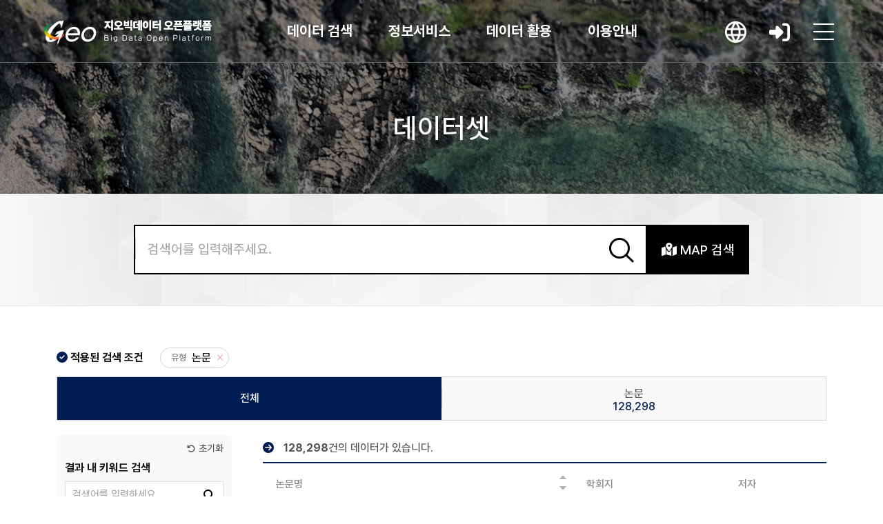

--- FILE ---
content_type: text/html;charset=UTF-8
request_url: https://data.kigam.re.kr/search?lang=ko&type=47a0039b-bf9c-4e0c-b2a9-88cada64f89b
body_size: 30089
content:
<!doctype html>
<html>
<head>
    <meta http-equiv="content-type" content="text/html; charset=UTF-8" />
<meta http-equiv="X-UA-Compatible" content="IE=edge" />
<meta http-equiv="cache-Control" content="co-cache" />
<meta name="viewport" content="width=device-width, initial-scale=1.0, minimum-scale=1.0, maximum-scale=1.0, user-scalable=yes" />
<title>지오빅데이터 오픈플랫폼</title>
<link rel="shortcut icon" href="/favicon.ico" type="image/x-icon">
<link rel="stylesheet" href="/css/bootstrap.min.css?v=20251023">
<link rel="stylesheet" href="/css/bootstrap-theme.min.css">
<link rel="stylesheet" href="/css/all.min.css">
<link rel="stylesheet" href="/css/layout.css?v=20251023">
<link rel="stylesheet" href="/css/mquery.css?v=20251023">
<link rel="stylesheet" href="/css/chatbot.css">
<link rel="stylesheet" href="/lib/pretty-checkbox/pretty-checkbox.min.css" />
<link rel="stylesheet" href="/lib/toastr/toastr.css" />
<link rel="stylesheet" href="/lib/waitMe/waitMe.min.css" />
<link rel="stylesheet" href="/lib/star-rating/star-rating-svg.css" />
<link rel="stylesheet" href="/css/owl.carousel.min.css">
<link rel="stylesheet" href="/css/owl.theme.default.min.css">
<link rel="stylesheet" href="/css/custom.css?v=20251029">
<link rel="stylesheet" href="/lib/tagify/dist/tagify.css">
<link rel="stylesheet" href="/lib/ckeditor/ckeditor.css">
<link rel="stylesheet" href="/lib/ckeditor/ckeditor-content.css">

<!--[if lt IE 9]>
    <script src="http://html5shiv.googlecode.com/svn/trunk/html5.js"></script>
<![endif]-->

<style type="text/css">

    .gnb_bg .bg_wrap {
    	width: 1300px !important;
    }
    .gnb_bg, .gnb_bg .bg_wrap, #gnb .sub_menu {
  		height: 750px !important;
  	}
	.main-gnb, .main-gnb em {
		font-weight: bold !important;
	}
	.sub-gnb {
   		margin-bottom: 5px !important;
   	}
   	.sub-gnb a {
		font-size:14px !important;
       }
   	.sub-gnb:last-child {
   		margin-bottom: 10px !important;
   	}
   	.indent-12 {
   		text-indent: -14px !important;
   		padding: 0 4px 0 20px !important;
   	}
   	.mq_link_box h3 {
   		padding: 40px 0 0 0 !important;
   	}
   	.main_top_contents .sub_search_box .s_s_bt {
   		border: none;
   	}
   	.m_q_i_text {
   		padding: 0 10px !important;
   	}
   	.m_q_d_slide {
   		padding: 0 120px 0 0 !important;
   	}
   	.m_bottom_q_box a {
	    background-color: #20367c !important;
   	}	
   	#m_q_service_slide .owl-item, #m_q_data_slide .owl-item {
   		width: 170px !important;
   		line-height: 66px;
   	}
   	.m_map_search {
   		background: #197bc7 url('/img/background/m_map_search_bg.png') no-repeat right bottom;
   	}
   	.m_f_inner {
   		height: 69px !important;
   	}
   	.m_f_inner h4 {
   		padding: 3px 0 0 35px !important;
	    width: 200px;
	    text-align: center;
   	}
   	.mq_link_box h3{
   		padding: 42px 0 0 0 !important;
   	}
   	.m_q_s_bt_box {
   		right: 11px !important;
   	}
   	.guide-menu {
   		width: 180px !important;
   	}
   	#gnb .h_link_nav .sub_menu ul li a em.target-blank {
   		background-position: left 170px top 7px !important;
   	}
   	
   	.article_quick_box a {
   		padding: 0 44px 0 15px !important;
   	}
   	.article_quick_box a:after {
   		left: 12px !important;
   		bottom: 12px !important;
   	}
   	.article_quick_box p {
   		font-size: 14px !important;
   	}
	.language_bt, .header_user {
	    border: 0px !important;
	}
	.header_user  {
		padding: 0px !important;
	}
    .tbl_wrap col {
        min-width: 40px;
    }
    .add_t_b_r .list_search_box {
        float: left !important;
    }
    .top_nav_wrap {
    	margin : 0 0 0 80px !important;
    }
    @media only screen and (max-width :750px)  {
        .data_tbl thead th {
            min-width: 60px !important;
        }
        .step-min-width {
            width: 110px;
        }
        .modal-dialog {
            width: 95% !important;
        }
        .list_t_b_right {
            min-height: 35px;
        }
        .w-130 {
            width: 130px ! important;
        }
        #subject-img {
            width: 95%;
            height: 100px;
        }
        .mq_link_box h3 {
            padding: 12px 0 0 0 !important;
        }
        .add_bt_h4 {
            min-height: 60px;
        }
        .add_t_b_r .list_search_box {
            margin-top: 5px;
        }
    }
    @media only screen and (max-width :1000px)  {
        .footer_inner .extra-logos {
            top: unset;
            bottom: 0;
            right: unset;
        }
        .footer_inner {
            padding-bottom: 41px;
        }
    }

    .white-gnb .header_user em { color: #555 !important; }


    .p_tool_bt_g li .toggle_empty_bt{ background: url('/img/maps-and-flags.png') no-repeat 50%;   background-size: 23px;}
    .p_tool_bt_g li .toggle_bt{ background: #1e75bf url('/img/maps-empty-and-flags.png') no-repeat 50%; background-size: 23px;}
    .p_tool_bt_g li.on .toggle_bt{ background: #1e75bf url('/img/maps-empty-and-flags.png') no-repeat 50%; }

    .req-on a{
        background: #EB984E !important;
        color: #fff !important;
        box-shadow: -1px 3px 10px rgba(72, 72, 72, 0.8);
        position: relative;
    }

    @media only screen and (max-width: 750px) {
        .sub_top_tab ul li {
            padding: 0 ;
            border-left: none;
        }
    }
    .related_list_box li a {
        margin: 0 3px;
    }
    .related-title {
        font-weight: bold;
        padding-left: 4px;
    }
    .s_gpt_p_t {
        white-space: break-spaces;
    }
    .mypage_con_wrap {
        padding: 10px 5px 0px 5px !important;
    }
    .top_help_box {
        background: none !important;
    }
    .list-wrap {
        padding: 0 30px;
    }
    .mypage_tab_box ul.width-20 li {
        width: 20% !important;
    }
    .tbl_type {
        border-top : 1px solid #ddd;
    }
    .my_d_d_item em, .my_d_d_item a {
        display: inline !important;
        font-size: 15px !important;
    }
    .my-data-count {
        padding: 10px;
        border-right: 1px solid #ddd;
    }
    .my_d_data {
        margin-top: 10px;
    }
    .gpt_slide_wrap {
        display: none;
    }
    .gpt_slide_bt {
        background: url(/img/background/gchat_bg.png) no-repeat !important;
        width: 80px !important;
        height: 80px !important;
        animation: bounce 2s infinite ease-in-out;
    }
    @keyframes bounce {
        0%, 100% {
            transform: translateY(0) scale(1); /* 초기 상태 */
        }
        30% {
            transform: translateY(-10px) scale(1.05); /* 위로 튀어오름 */
        }
        50% {
            transform: translateY(0) scale(1); /* 다시 원래 위치로 */
        }
        70% {
            transform: translateY(-10px) scale(1.05); /* 가볍게 튐 */
        }
    }
    .gpt_chat_box a {
        box-shadow: unset !important;
    }
    .gpt_chat_box a span {
        opacity: 1  !important;
        right: 80px !important;
    }
    .gpt_chat_box a:after {
        content: unset !important;
    }
    .s-gpt-a-info {
        margin-bottom: 10px !important;
        padding: 0!important;
    }
    .s-gpt-a-info::after {
        content: unset !important;
    }
    .s_gpt_a_box {
        padding: 10px 20px !important;
    }
    .api-test-url .normal_bt {
        height: 40px;
        margin-left: 10px;
    }
    .api_get_box span {
        line-height: 30px;
    }
    .error-upload-file {
        height: 40px ;
        top: 37px;
    }
    #close-my-top-box {
        display: none;
    }
    @media (max-width: 1199px) {
        .line_bt, .normal_bt {
            height: 30px;
            line-height: 30px;

        }
        .scrolling {
            margin-bottom: 10px;
        }
        .scrolling .nav-group {
            max-width: 100%;
        }
        .g_v_info .detail {
            margin-top: 10px;
        }
        .api-test-url .normal_bt {
            height: 30px;
        }
        .api-examples .normal_bt {
            margin-bottom: 10px;
        }
        .error-upload-file {
            height: 50%;
            top: 32px;
        }
        #close-my-top-box {
            display: inline-block;
        }
        .line_bt span {
            line-height: 25px;
        }
    }
</style>
    <style>
    [v-cloak] {
        display: none;
    }
    .ver_box_more {
        /* 기존 스타일 유지 */
        transition: transform 0.3s ease; /* 부드러운 회전 애니메이션 */
    }

    .ver_box_more.expanded {
        transform: rotate(180deg); /* 180도 회전 */
    }
    table th, table td, table td span, table select {
        font-size: 15px !important;
    }
    .map-type-select {
        height: 45px;
    }
    .l_tit_td a {
        height: 25px;
    }
    .bg-type2{
        border: 1px solid #84994F;
        padding: 2px 5px;
        border-radius: 5px;
        margin-right: 10px;
        color: #84994F;
    }
    .bg-type11 {
        border: 1px solid #FFE797;
        padding: 2px 5px;
        border-radius: 5px;
        margin-right: 10px;
        color: #FFE797;
    }
    .bg-type12 {
        border: 1px solid #FCB53B;
        padding: 2px 5px;
        border-radius: 5px;
        margin-right: 10px;
        color: #FCB53B;
    }
    .bg-type13 {
        border: 1px solid #A72703;
        padding: 2px 5px;
        border-radius: 5px;
        margin-right: 10px;
        color: #A72703;
    }
    .bg-type14 {
        border: 1px solid #639AF8;
        padding: 2px 5px;
        border-radius: 5px;
        margin-right: 10px;
        color: #639AF8;
    }
    @media (max-width: 1199px) {
        .list_tbl_wrap table td.l_tit_td {
            padding: 10px 10px 15px 10px;
        }
        .l_tit_td a {
            padding-top: 3px;
        }
        .add_t_l_t {
            display: none !important;
        }
    }
</style>
</head>
<body>

    <div>
        <div class="modal_bg"></div>

        <div class="mobile_bg_wrap">
            <header id="header">
                <div class="header_area">
    <div class="header_inner">

        <h1 class="h_logo"><a href="/">지오빅데이터 오픈플랫폼</a></h1>

        <nav>

            <ul id="gnb" class="topmenu">
                <li class="">
                    <a href="/search">데이터 검색</a>
                    <div class="depth-info info01">
                        <strong class="title">
                            데이터 검색                        </strong>
                        <p class="desc">
                            지속가능한 안전.풍요 사회 실현의 지질자원 기술 솔루션 리더                        </p>
                        <div class="img">
                            <img src="/img/common/drop_icon01.png" alt="">
                        </div>
                    </div>
                    <ul class="depth2">
                        <li class=""><a href="/search" class="active">통합검색</a>
                        </li>
                        <li class=""><a href="/search?subject=Geology">주제별 검색</a>
                            <div>
                                <ul class="lnb-detail">
                                                                        <li class="lnb-detail-item" ><a href="/search?subject=Geology">국토지질</a></li>
                                                                        <li class="lnb-detail-item" ><a href="/search?subject=MineralResources">광물자원</a></li>
                                                                        <li class="lnb-detail-item" ><a href="/search?subject=GeologicalEnvironment">지질환경</a></li>
                                                                        <li class="lnb-detail-item" ><a href="/search?subject=OilUndersea">석유해저</a></li>
                                                                    </ul>
                            </div>
                        </li>
                        <li class=""><a href="/search?metadataTypes=조사">유형별 검색</a>
                            <div>
                                <ul class="lnb-detail">
                                                                                                                                                                                                    <li class="lnb-detail-item"><a href="/search?metadataTypes=조사">조사</a></li>
                                                                                                                                                                <li class="lnb-detail-item"><a href="/search?metadataTypes=탐사">탐사</a></li>
                                                                                                                                                                <li class="lnb-detail-item"><a href="/search?metadataTypes=시료">시료</a></li>
                                                                                                                                                                <li class="lnb-detail-item"><a href="/search?metadataTypes=시료분석">시료분석</a></li>
                                                                                                                                                                <li class="lnb-detail-item"><a href="/search?metadataTypes=지질자원주제도">지질자원주제도</a></li>
                                                                                                                                                                                                    <li class="lnb-detail-item"><a href="/search?type=47a0039b-bf9c-4e0c-b2a9-88cada64f89b">논문</a></li>
                                            <li class="lnb-detail-item"><a href="/search?type=c31df34f-0f3d-41e8-be9b-fa03765486fa">보고서</a></li>
                                            <li class="lnb-detail-item"><a href="/search?type=5035e97a-f7f8-41c5-b170-1cd886e78947,c94870b8-031e-427a-81ff-f71505e33daa">논문·보고서 데이터</a></li>
                                                                                                                                                                                                                                                                                                                
                                </ul>
                            </div>
                        </li>

                    </ul>


                </li>
                <li class="">
                    <a href="/mgeo/" class="">정보서비스</a>



                    <div class="depth-info info02">
                        <strong class="title">
                            정보서비스                        </strong>
                        <p class="desc">
                            지속가능한 안전.풍요 사회 실현의 지질자원 기술 솔루션 리더                        </p>
                        <div class="img">
                            <img src="/img/common/drop_icon02.png" alt="">
                        </div>
                    </div>
                    <ul class="depth2">
                        <li class=""><a href="/mgeo/" title="Multiplatform Geoscience Information" target="_blank" class="nav_blank_i">국토지질정보    </a></li>
                        <li class=""><a href="/komm/" title="Korea Marine Geological Geophysical Map Data" target="_blank" class="nav_blank_i">해저지질정보</a></li>
                        <li class=""><a href="/gives/" title="Geoenvironmental Information Verification System" target="_blank" class="nav_blank_i">지질환경정보</a></li>
                        <li class=""><a href="/quake/" target="_blank" class="nav_blank_i">지진연구정보</a></li>
                        <li class=""><a href="/dokdo/" target="_blank" class="nav_blank_i">독도드론플랫폼</a></li>
                        <li class=""><a href="/ieg/" title="InfoCenter for Environmental Geology" target="_blank" class="nav_blank_i">지질자원논문정보(IEG) </a></li>
                        <li class=""><a href="https://www.kigam.re.kr/mici/" title="Mineral Commodity Information" target="_blank" class="nav_blank_i">광물자원통계정보</a></li>
                    </ul>
                </li>
                <li class="">
                    <a href="/share/requests">데이터 활용</a>
                    <div class="depth-info info03">
                        <strong class="title">
                            데이터 활용                        </strong>
                        <p class="desc">
                            지속가능한 안전.풍요 사회 실현의 지질자원 기술 솔루션 리더                        </p>
                        <div class="img">
                            <img src="/img/common/drop_icon03.png" alt="">
                        </div>
                    </div>
                    <ul class="depth2">
                        <li class=""><a href="/share/requests">데이터 활용지원</a></li>
                        <li class=""><a href="/gallery/">데이터 활용사례</a></li>
                        <li class=""><a href="/map/">데이터 가시화서비스</a></li>
                        <li class=""><a href="/competition/">지질자원데이터 경진대회</a>
                            <div>
                                <ul class="lnb-detail">
                                    <li class="lnb-detail-item"><a href="/competition/">우수수상작</a></li>
                                </ul>
                            </div>
                        </li>
                        <li class=""><a href="/monitoring/board/">모니터링단</a>
                            <div>
                                <ul class="lnb-detail">
                                    <li class="lnb-detail-item"><a href="/monitoring/board/">활동게시판</a></li>
                                    <li class="lnb-detail-item"><a href="/monitoring/best/">활동우수작</a></li>
                                </ul>
                            </div>
                        </li>
                    </ul>
                </li>
                <li class="">
                    <a href="">이용안내 </a>



                    <div class="depth-info info04">
                        <strong class="title">
                            이용안내                         </strong>
                        <p class="desc">
                            지속가능한 안전.풍요 사회 실현의 지질자원 기술 솔루션 리더                        </p>
                        <div class="img">
                            <img src="/img/common/drop_icon04.png" alt="">
                        </div>
                    </div>
                    <ul class="depth2">
                        <li class=""><a href="/about/info">플랫폼 소개</a>
                            <div>
                                <ul class="lnb-detail">
                                    <li class="lnb-detail-item"><a href="/about/info">소개</a></li>
                                    <li class="lnb-detail-item"><a href="/about/sitemap">사이트맵</a></li>
                                    <li class="lnb-detail-item"><a href="https://www.kigam.re.kr/menu.es?mid=a10906000000" class="n_black_link"><em>개인정보처리방침 </em></a></li>
                                    <li class="lnb-detail-item"><a href="/about/terms">이용약관</a></li>

                                </ul>
                            </div>
                        </li>
                        <li class=""><a href="/manage/data/rule">데이터 관리지침</a>
                            <div>
                                <ul class="lnb-detail">
                                    <li class="lnb-detail-item"><a href="/manage/data/rule">연구데이터 관리규정</a></li>
                                    <li class="lnb-detail-item"><a href="/manage/data/collect">연구데이터 수집지침</a></li>
                                    <li class="lnb-detail-item"><a href="/manage/data/guide">연구데이터 관리지침</a></li>
                                    <li class="lnb-detail-item"><a href="/manage/data/preserve">연구데이터 보존지침</a></li>
                                    <li class="lnb-detail-item"><a href="/manage/data/license">윤리·저작권·라이선스지침</a></li>

                                </ul>

                            </div>
                        </li>
                        <li class=""><a href="/guide/dataset">사용자 가이드</a>
                            <div>
                                <ul class="lnb-detail">
                                    <li class="lnb-detail-item"><a href="/guide/dataset">데이터 기탁·등록</a></li>
                                    <li class="lnb-detail-item"><a href="/guide/gallery">활용사례 등록</a></li>
                                    <li class="lnb-detail-item"><a href="/guide/request">데이터 활용지원 신청</a></li>
                                    <li class="lnb-detail-item"><a href="/guide/openapi">오픈API 신청</a></li>
                                </ul>
                            </div>
                        </li>
                        <li class=""><a href="/notice">공지사항</a></li>
                        <li class=" sublast"><a href="/faq/">자주묻는질문</a></li>
                    </ul>
                </li>
            </ul>
        </nav>


        <div class="header_right_box">
            <a href="?type=47a0039b-bf9c-4e0c-b2a9-88cada64f89b&amp;lang=en" class="h_r_link h_r_language" data-bs-toggle="tooltip" data-bs-placement="bottom" title="ENG"></a>
                            <a href="/auth/login" class="h_r_link h_r_login" data-bs-toggle="tooltip" data-bs-placement="bottom" title="로그인">로그인</a>
                        <div class="h_r_nav">
                <a href="#" class="h_r_nav_bt" data-bs-toggle="tooltip" data-bs-placement="bottom" title="전체 메뉴">메뉴 버튼</a>
            </div>
        </div>
    </div>
</div>            </header>
                
<div class="sub_visual_wrap">
    <div class="container">
        <div class="sub_visual_inner">
            <h2>데이터셋</h2>
        </div>
    </div>
</div><!--visual_box : e  -->


<div class="view_top_wrap">
    <div class="container">
        <div class="s_result_box">
            <form id="search-form" action="/search" method="get">
                <div class="s_result_int_box" style="padding: 0;">
                    <div class="l_t_search">
                        <input type="text" class="l_t_s_int search-bar" placeholder="검색어를 입력해주세요." title="검색">
                        <button type="button" class="l_t_s_bt">search</button>
                    </div>
                </div>
            </form>
            <div class="sub_ad_search">
                <a href="/maps/search" target="_blank"><i class="fa-solid fa-map-location-dot"></i> MAP 검색</a>
            </div>
        </div>
    </div>
</div>

<div class="sub_contents_wrap">
    <div class="container">
                <div id="data-table-app" v-cloak>
                <div class="fillter_sel_box">
                    <h4><i class="fa-solid fa-circle-check"></i> {{ isCurrentKorean() ? '적용된 검색 조건' : 'Selected filters' }}</h4>
                    <div class="f_s_t_row">
                        <div class="f_s_t_col" v-for="[key, value] in currentConditions.entries()">
                            <span>{{ key }}</span>
                            <p>{{ Array.isArray(value) ? value.join(', ') : value }}</p>
                            <button type="button" class="f_s_t_del"  @click="uncheckCondition($event, value)">{{ isCurrentKorean() ? '삭제' : 'Delete' }}</button>
                        </div>
                    </div>
                </div>
                <form id="table-form">
                    <div class="s_r_t_t_wrap">

                        <div class="s_r_top_tab">
                            <div class="s_r_top_col"  :class="{ 'on': currentTabName === '' || currentTabName === null }" @click="selectTab($event, '')" data-type="">
                                <a href="#"  style="padding-top: 21px;">
                                    {{ isCurrentKorean() ? '전체' : 'All' }}
                                </a>
                            </div>
                            <template v-for="[key, value] in Object.entries(filterTab)">
                                <div class="s_r_top_col" v-if="value > 0" :class="{ 'on': currentTabName === getLabelByLocale(key) }" :key="key">
                                    <a href="#"  @click="selectTab($event, key)" class="tab_link tab-link" :data-type="getKey(key)">
                                        {{ isCurrentKorean() ?  key : getLabelByLocale(key) }}
                                        <span>{{ numberformat(value) }}</span>
                                    </a>
                                </div>
                            </template>
                        </div>

                    </div>

                    <div class="s_fillter_wrap">
                        <div class="search_filter_wrap" style="padding: 10px 12px 25px 12px;">
                            <div class="fillter_con_box">
                                <div style="margin-bottom: 10px; text-align: right">
                                    <i class="fa-solid fa-arrow-rotate-left" style="font-size: 12px;"></i>
                                    <a href="#" @click="refresh($event)" style="padding-left:5px; font-size: 14px;">{{ isCurrentKorean() ? '초기화' : 'Reset' }}</a>
                                </div>
                                <button type="button" class="m_filter_close">{{ isCurrentKorean() ? '닫기' : 'Close' }}</button>
                                <h3>{{ isCurrentKorean() ? '결과 내 키워드 검색' : 'Search in result' }}</h3>
                                <div  id="search-keyword" class="s_f_search_box">
                                    <input type="text" id="keyword" class="sf_int" :placeholder="isCurrentKorean() ? '검색어를 입력하세요.' : 'Search'" @keydown.enter.prevent="reKeyword()">
                                    <button type="button"  @click="reKeyword()" class="fs_bt"><i class="fa-solid fa-magnifying-glass"></i></button>
                                </div>
                                <div v-for="facet in facetList" class="s_f_aside_scroll mt-4">

                                    <div class="aside_box" v-if="getFacets(facet.key).length > 0" :id="`${facet.key}`" >
                                       <h4>{{ isCurrentKorean() ? facet.value : facet.valueEng }}</h4>
                                        <ul class="aside_list aside-list" data-key="{{ facet.key }}">
                                            <li v-for="(f,index) in getFacets(facet.key)" v-show="index < 5 || expandedFacets[facet.key]">
                                                <input type="checkbox" class="a_l_chk" :id="`${facet.key}-${index}`" v-model="checkArr" :value="`${f.value}`" @change="selectFacet($event, facet.key, f.value)"/>
                                                <label :for="`${facet.key}-${index}`">
                                                    {{ facet.key != 'metadata_schema_name' ? (isCurrentKorean() ? f.name : f.value) : (isCurrentKorean() ? f.name : getLabelByLocale(f.name)) }}
                                                </label>
                                                <em class="facet-count">{{ numberformat(f.valueCount) }}</em>
                                            </li>
                                        </ul>
                                        <a href="#" class="ver_box_more" :class="{ 'expanded': expandedFacets[facet.key] }" @click.prevent="toggleFacetMore(facet.key)" v-if="getFacets(facet.key).length > 5">
                                            더보기
                                        </a>
                                    </div>
                                </div>

                            </div>
                        </div>


                        <div class="s_r_contents l_t_scroll_type">
                            <div>
                                <p style="height: 30px;">
                                    <i class="fa-solid fa-circle-arrow-right" style="color:#001e53"></i>
                                    <span style="padding-left: 10px;">{{ isCurrentKorean() ? '' : 'Total' }} <strong>{{ numberformat(totalElements) }}</strong>{{ isCurrentKorean() ? '건의 데이터가 있습니다.' : '' }}</span></p>
                            </div>
                            <div class="list_tbl_wrap">
                                <div v-if="errorMessage" class="error-message">{{ errorMessage }}</div>
                                <table class="data-table">
                                    <colgroup v-if="data.length > 0">
                                        <template v-for="col in displayedColumns">
                                            <col :style="col.key === 'title' ? 'width:450px' : (isNarrowField(col.key) ? 'width:153px' : 'width:220px')">
                                        </template>
                                    </colgroup>
                                    <colgroup v-else>
                                        <template v-for="col in displayedColumns">
                                            <col style="width:100%">
                                        </template>
                                    </colgroup>
                                    <thead>
                                        <tr>
                                            <th v-for="col in displayedColumns" :key="col.key">
                                                <div v-if="col.key === 'mapType'" class="list_column_f">
                                                    <select class="map-type-select form-select" v-model="currentMapType" @change="fetchData()">
                                                        <option value="">{{ isCurrentKorean() ? ':: 지도종류 ::' : ':: Map type ::' }}</option>
                                                        <option :value="type.code" v-for="type in mapTypes.subKodes">{{ type.label }}</option>
                                                    </select>
                                                </div>
                                                <div v-if="col.key === 'surveyType'" class="list_column_f">
                                                    <select class="map-type-select form-select" v-model="currentSurveyType" @change="fetchData()">
                                                        <option value="">{{ isCurrentKorean() ? ':: 조사 유형 ::' : ':: Type ::' }}</option>
                                                        <option :value="type.code" v-for="type in fieldSurveyTypes.subKodes">{{ type.label }}</option>
                                                    </select>
                                                </div>
                                                <div v-else-if="col.key === 'explorationType'" class="list_column_f">
                                                    <select class="map-type-select form-select" v-model="currentExplorationType" @change="fetchData()">
                                                        <option value="">{{ isCurrentKorean() ? ':: 탐사 유형 ::' : ':: Type ::' }}</option>
                                                        <option :value="type.code" v-for="type in fieldExplorationTypes.subKodes">{{ type.label }}</option>
                                                    </select>
                                                </div>
                                                <div v-else-if="col.key === 'sampleType'" class="list_column_f">
                                                    <select class="map-type-select form-select" v-model="currentSampleType" @change="fetchData()">
                                                        <option value="">{{ isCurrentKorean() ? ':: 시료 유형 ::' : ':: Type ::' }}</option>
                                                        <option :value="type.code" v-for="type in sampleTypes.subKodes">{{ type.label }}</option>
                                                    </select>
                                                </div>
                                                <div v-else-if="col.key === 'scale'" class="list_column_f">
                                                    <select class="map-type-select form-select" v-model="currentScaleType" @change="fetchData()">
                                                        <option value="">{{ isCurrentKorean() ? ':: 축척 ::' : ':: Scale ::' }}</option>
                                                        <option :value="type.code" v-for="type in accumulationTypes.subKodes">{{ type.label }}</option>
                                                    </select>
                                                </div>
                                                <div v-else-if="col.key === 'dataType'" class="list_column_f">
                                                    <select class="map-type-select form-select" v-model="currentDataType" @change="fetchData()">
                                                        <option value="">{{ isCurrentKorean() ? ':: 데이터 유형 ::' : ':: Data type ::' }}</option>
                                                        <option value="13">{{ isCurrentKorean() ? '논문 데이터' : 'Thesis data' }}</option>
                                                        <option value="14">{{ isCurrentKorean() ? '보고서 데이터' : 'Report data' }}</option>
                                                    </select>
                                                </div>
                                                <div v-else-if="col.key !== 'mapType'" class="form-floating list_column_f">
                                                    <input type="text" class="column-search-input filter form-control"
                                                           :placeholder="isCurrentKorean() ? col.label : col.labelEng + ' 검색'"
                                                           :id="'floatingInput' + col.key"
                                                           v-model="searchFilters[col.key]"
                                                           @keyup="searchInColumn($event, col.key)"
                                                           :data-column="col.key"
                                                           :ref="col.key + 'Input'">
                                                    <label :for="'floatingInput' + col.key">{{ isCurrentKorean() ? col.label : col.labelEng }}</label>
                                                    <div v-if="col.key === 'title'" class="list_column_sort">
                                                        <button type="button" class="l_c_s_asc" @click="changeSort('asc')"></button>
                                                        <button type="button" class="l_c_s_desc" @click="changeSort('desc')"></button>
                                                    </div>
                                                </div>
                                            </th>
                                        </tr>
                                    </thead>
                                    <tbody>
                                        <tr v-if="data.length > 0" v-for="item in data" :key="item.id" :data-id="item.id">
                                            <td v-for="col in displayedColumns" :key="col.key" class="ellipsis"
                                                :class="{'l_tit_td': col.key === 'title', 'add_t_l_t': col.key !== 'title'}">
                                                <template v-if="col.key === 'dataType' && (item.resourcetype === 13 || item.resourcetype === 14)">
                                                     <span class="" :class="getBadgeClass(item.resourcetype)">
                                                        {{ getTypeText(item.resourcetype) }}
                                                    </span>
                                                </template>
                                                <template v-else-if="col.key === 'title'">
                                                    <a :href="`${BASE}/data/${item.id}`" class="ellipsis" target="_blank">
                                                        <span v-if="(item.resourcetype !== 13 && item.resourcetype !== 14) || !isCurrentTabMultiple()" class="" :class="getBadgeClass(item.resourcetype)">
                                                            {{ getTypeText(item.resourcetype) }}
                                                        </span>
                                                        <span v-html="item.title"></span>
                                                    </a>
                                                </template>
                                                <template v-else-if="col.key === 'mapType'">
                                                    {{ getMapType(item) }}
                                                </template>
                                                <template v-else-if="col.key === 'surveyType' || col.key === 'explorationType' || col.key === 'sampleType'">
                                                    <template v-if="getMaterialType(item).parent">
                                                        {{ getMaterialType(item).parent?.label }} <i class="fa-solid fa-angle-right"></i> {{ getMaterialType(item).child?.label }}
                                                    </template>
                                                </template>
                                                <template v-else-if="col.key === 'scale'">
                                                    {{ getScaleName(item) }}
                                                </template>
                                                <template v-else-if="col.key === 'doi'">
                                                    <a style="color:#0d6efd" :href="item[col.key] ? 'https://doi.org/' + removeDoiPrefix(item[col.key]) : ''" target="_blank">{{ removeDoiPrefix(item[col.key]) || '' }}</a>
                                                </template>
                                                <template v-else-if="col.key === 'authors'">
                                                    <template v-if="item[col.key]">
                                                        {{ item[col.key] }}
                                                    </template>
                                                    <template v-else-if="item['articleAuthors']">
                                                        {{ formatNames(item['articleAuthors']) }}
                                                    </template>
                                                    <template v-else-if="item['creator']">
                                                        {{ formatNames(item['creator']) }}
                                                    </template>
                                                </template>
                                                <template v-else>
                                                    <template v-if="Array.isArray(item[col.key])">
                                                        <span v-for="(extension, index) in item[col.key]">
                                                            {{ toUppercase(extension) }}<template v-if="index < item[col.key].length - 1">, </template>
                                                        </span>
                                                    </template>
                                                    <template v-else>
                                                        {{ getColumnNameByCollectionName(item, col) || '' }}
                                                    </template>
                                                </template>
                                            </td>
                                        </tr>
                                        <tr v-else>
                                            <td colspan="100%" class="text-center">
                                                <template v-if="isCurrentKorean()">검색결과가 없습니다.</template>
                                                <template v-else="isCurrentKorean()">There is no result.</template>
                                            </td>
                                        </tr>

                                    </tbody>
                                </table>

                            </div>

                            <!-- page -->
                            <div v-if="totalElements > 0" class="paginate_complex">
                                <!-- 처음 버튼 -->
                                <a href="#" class="direction first_prev search-paging" @click.prevent="goToPage(0)">처음</a>

                                <!-- 이전 버튼 -->
                                <a
                                        href="#"
                                        class="direction prev"
                                        :class="{ 'search-paging': number > 0 }"
                                        @click.prevent="number > 0 && goToPage(number - 1)"
                                >이전</a>

                                <!-- 페이지 번호 -->
                                <template v-for="pg in pages" :key="pg">
                                    <strong v-if="pg === number">{{ pg + 1 }}</strong>
                                    <a
                                            v-else
                                            href="#"
                                            class="search-paging"
                                            @click.prevent="goToPage(pg)"
                                    >{{ pg + 1 }}</a>
                                </template>

                                <!-- 다음 버튼 -->
                                <a
                                        href="#"
                                        class="direction next"
                                        :class="{ 'search-paging': number < page.totalPages - 1 }"
                                        @click.prevent="number < page.totalPages - 1 && goToPage(number + 1)"
                                >다음</a>

                                <!-- 끝 버튼 -->
                                <a
                                        href="#"
                                        class="direction last_next search-paging"
                                        @click.prevent="goToPage(page.totalPages - 1)"
                                >끝</a>
                            </div>

                        </div>


                    </div>
                </form>


                            </div>
            </div>
</div><!-- contents_wrap : e -->

                        </div>
        <footer>
            <div class="container">
    <div class="footer_inner">
        <h2><img src="/img/common/footer_logo.png"></h2>

        <div class="footer_con_box">
            <div class="footer_link_box">
                <a href="https://www.kigam.re.kr/menu.es?mid=a10906000000" target="_blank">개인정보처리방침 </a>
                <a href="/about/terms">이용약관</a>
                <a href="#" class="question">이메일 문의</a>
                            </div>
            <div class="footer_text_box">
                <p>34132 대전광역시 유성구 과학로 124 한국지질자원연구원 지질자원융합지식본부 지질자원데이터연구실
                    <span><i class="fa-solid fa-square-phone-flip"></i> Tel. 042-868-3111</span>
                </p>
                <p>Copyright © 2019 KIGAM All Rights Reserved.</p>
            </div>
        </div>
        <div class="extra-logos">
            <div class="data-cts-href">
                <a href="https://doi.org/10.34894/X8Z2AW" target="_blank">
                    <span class="data-cts"></span>
                </a>
            </div>
			<div class="mgb_10 data-re-href">
			   	<a href="https://www.re3data.org/repository/r3d100014025" target="_blank">
			    	<span class="data-re"></span>
			   	</a>
		   </div>
		   <div class="mgb_10 data-ci-href">
			   	<a href="#" data-bs-toggle="modal" data-bs-target="#data-ci">
			    	<span class="data-ci"></span>
			   	</a>
		   </div>
        </div>
    </div>
</div>        </footer>
    </div>
    <!-- Modal -->
    <div class="modal fade" id="extendSessionModal" tabindex="-1" role="dialog" aria-labelledby="extendSessionModalLabel" aria-hidden="true">
        <div class="modal-dialog modal-md" role="document">
            <div class="modal-content">
                <div class="modal-header">
                    <h4 class="modal-title" id="extendSessionModalLabel">로그인 만료 알림</h4>
                    <button type="button" class="btn-close" data-bs-dismiss="modal" aria-label="Close">
                    </button>
                </div>
                <div class="modal-body">
                    <div class="login_alert_text">
                        <p>일정시간 서비스 미사용으로 <strong id="countdown">60</strong> 초 후 자동 로그아웃 됩니다.</p> <p>로그인을 연장하시겠습니까?</p>                    </div>
                </div>
                <div class="modal-footer">
                    <button type="button" class="normal_bt" onclick="extendSession()">연장</button>
                    <button type="button" class="line_bt" data-bs-dismiss="modal" onclick="location.href='/auth/logout'">로그아웃</button>
                </div>
            </div>
        </div>
    </div>
	<!--    전체메뉴-->

<div class="nav_drop_wrap">
    <div class="nav_drop_bg"></div>
    <div class="nav_drop_inner">
        <div class="nav_drop_nav">
            <div class="n_d_header">
                <h2>지오빅데이터 오픈플랫폼</h2>
                <a href="#" class="h_nav_close"></a>
            </div>
            <div class="n_d_scroll">
                <div class="n_d_scroll_inner">
                    <div class="n_d_top">
                        <a href="?type=47a0039b-bf9c-4e0c-b2a9-88cada64f89b&amp;lang=en" data-bs-toggle="tooltip" data-bs-placement="bottom" title="ENG">ENG</a>
                                                    <a href="/auth/login"><i class="fa-solid fa-right-to-bracket"></i> 로그인</a>
                                            </div>
                    <div class="row gy-5 gx-5 row-cols-1  row-cols-md-2 row-cols-lg-3 row-cols-xl-4">
                        <div class="col">
                            <div class="h_n_box">
                                <div class="h_n_b_tit">데이터 검색</div>
                                <ul>
                                    <li><a href="/search" class="h_n_sub_t">통합검색</a></li>
                                    <li><a href="/search?subject=Geology" class="h_n_sub_t">주제별 검색</a>
                                        <ul>
                                                                                            <li><a href="/search?subject=Geology">국토지질</a></li>
                                                                                            <li><a href="/search?subject=MineralResources">광물자원</a></li>
                                                                                            <li><a href="/search?subject=GeologicalEnvironment">지질환경</a></li>
                                                                                            <li><a href="/search?subject=OilUndersea">석유해저</a></li>
                                                                                    </ul>
                                    </li>
                                    <li><a href="/search?metadataTypes=조사" class="h_n_sub_t">유형별 검색</a>
                                        <ul>
                                                                                                                                                                                                                                <li class="lnb-detail-item"><a href="/search?metadataTypes=조사">조사</a></li>
                                                                                                                                                                                    <li class="lnb-detail-item"><a href="/search?metadataTypes=탐사">탐사</a></li>
                                                                                                                                                                                    <li class="lnb-detail-item"><a href="/search?metadataTypes=시료">시료</a></li>
                                                                                                                                                                                    <li class="lnb-detail-item"><a href="/search?metadataTypes=시료분석">시료분석</a></li>
                                                                                                                                                                                    <li class="lnb-detail-item"><a href="/search?metadataTypes=지질자원주제도">지질자원주제도</a></li>
                                                                                                                                                                                                                                                                                                                                                                                                                                                                                                        <li class="lnb-detail-item"><a href="/search?type=b319f5c5-e0b2-4497-95a0-2d1ad7f59911">보고서/논문/논문데이터</a></li>
                                                                                                                                </ul>
                                    </li>
                                </ul>



                            </div>

                        </div>
                        <div class="col">
                            <div class="h_n_box">
                                <div class="h_n_b_tit">정보서비스</div>
                                <ul>
                                    <li><a href="/mgeo/" class="h_n_sub_t nav_blank_i" title="Multiplatform Geoscience Information" target="_blank">국토지질정보    </a>
                                        <div>
                                        </div>
                                    </li>
                                    <li><a href="/komm/" class="h_n_sub_t nav_blank_i" title="Korea Marine Geological Geophysical Map Data" target="_blank">해저지질정보</a>
                                        <div>
                                        </div>
                                    </li>
                                    <li><a href="/gives/" class="h_n_sub_t nav_blank_i" title="Geoenvironmental Information Verification System" target="_blank">지질환경정보</a>
                                        <div>
                                        </div>
                                    </li>
                                    <li><a href="/quake/" class="h_n_sub_t nav_blank_i" target="_blank">지진연구정보</a>
                                        <div>
                                        </div>
                                    </li>
                                    <li><a href="/dokdo/" class="h_n_sub_t nav_blank_i" target="_blank">독도드론플랫폼</a>
                                        <div>
                                        </div>
                                    </li>
                                    <li><a href="/ieg/" class="h_n_sub_t nav_blank_i" title="InfoCenter for Environmental Geology" target="_blank">지질자원논문정보(IEG) </a>
                                        <div>
                                        </div>
                                    </li>
                                    <li><a href="https://www.kigam.re.kr/mici/" class="h_n_sub_t nav_blank_i" title="Mineral Commodity Information" target="_blank" >광물자원통계정보</a>
                                    </li>


                                </ul>
                            </div>
                        </div>
                        <div class="col">
                            <div class="h_n_box">
                                <div class="h_n_b_tit">데이터 활용</div>
                                <ul>
                                    <li><a href="/share/requests" class="h_n_sub_t">데이터 활용지원</a>
                                    </li>
                                    <li><a href="/gallery/" class="h_n_sub_t">데이터 활용사례</a>
                                    </li>
                                    <li><a href="/map/" class="h_n_sub_t">데이터 가시화서비스</a>

                                    </li>
                                    <li><a href="/competition/" class="h_n_sub_t">지질자원데이터 경진대회</a>

                                        <ul>
                                            <li><a href="/competition/">우수수상작</a></li>
                                        </ul>


                                    </li>
                                    <li><a href="#" class="h_n_sub_t">모니터링단</a>

                                        <ul class="lnb-detail">
                                            <li><a href="/monitoring/board/">활동게시판</a></li>
                                            <li><a href="/monitoring/best/">활동우수작</a></li>
                                        </ul>

                                    </li>




                                </ul>
                            </div>
                        </div>
                        <div class="col">
                            <div class="h_n_box">
                                <div class="h_n_b_tit">이용안내 </div>
                                <ul>


                                    <li><a href="/about/info" class="h_n_sub_t">플랫폼 소개</a>
                                        <ul>
                                            <li><a href="/about/info">소개</a></li>
                                            <li><a href="/about/sitemap">사이트맵</a></li>
                                            <li><a href="https://www.kigam.re.kr/menu.es?mid=a10906000000" class="n_black_link"><em>개인정보처리방침 </em></a></li>
                                            <li><a href="/about/terms">이용약관</a></li>
                                        </ul>

                                    </li>
                                    <li><a href="/manage/data/rule" class="h_n_sub_t">데이터 관리지침</a>

                                        <ul class="lnb-detail">
                                            <li><a href="/manage/data/rule">연구데이터 관리규정</a></li>
                                            <li><a href="/manage/data/collect">연구데이터 수집지침</a></li>
                                            <li><a href="/manage/data/guide">연구데이터 관리지침</a></li>
                                            <li><a href="/manage/data/preserve">연구데이터 보존지침</a></li>
                                            <li><a href="/manage/data/license">윤리·저작권·라이선스지침</a></li>

                                        </ul>


                                    </li>
                                    <li><a href="/guide/dataset" class="h_n_sub_t">사용자 가이드</a>

                                        <ul class="lnb-detail">
                                            <li><a href="/guide/dataset">데이터 기탁·등록</a></li>
                                            <li><a href="/guide/gallery">활용사례 등록</a></li>
                                            <li><a href="/guide/request">데이터 활용지원 신청</a></li>
                                            <li><a href="/guide/openapi">오픈API 신청</a></li>
                                        </ul>
                                    </li>
                                    <li><a href="/notice" class="h_n_sub_t">공지사항</a></li>
                                    <li><a href="/faq" class="h_n_sub_t">자주묻는질문</a> </li>
                                </ul>
                            </div>
                        </div>

                    </div>
                </div>
            </div>
        </div>
    </div>
</div>	<!-- modal (오류 신고) -->
<div class="modal fade" id="sendError" tabindex="-1" aria-hidden="true">
    <div class="modal-dialog" role="document">
        <div class="modal-content">
            <div class="modal-header">
                <h4 class="modal-title" id="exampleModalLabel">오류 신고</h4>
                <button type="button" class="btn-close" data-bs-dismiss="modal" aria-label="Close">
                </button>
            </div>
            <div class="modal-body">
                <ul class="alert alert-box-info">
                    <li>1.지오빅데이터 오픈플랫폼 이용 중 콘텐츠에 오류가 있을 경우 신고할 수 있습니다.</li> <li>2.신고내용은 관리자에게 전달되며, 조치 후 이메일로 처리 결과가 통보됩니다.</li>                 </ul>
                <div>
                    <form>
                        <div class="form-group">
                            <label for="recipient-name" class="col-form-label">제목 <span class="asterisk_icon" style="padding: 0 0 0 10px; height:10px; display: inline-block;"></span></label>
                            <input type="text" class="form-control" name="title" placeholder="제목을 입력해주세요.">
                        </div>
                        <div class="form-group">
                            <label for="message-text" class="col-form-label">오류 내용<span class="asterisk_icon" style="padding: 0 0 0 10px; height:10px; display: inline-block;"></span></label>
                            <textarea class="form-control" rows="15" placeholder="오류 내용을 입력해주세요." name="content"></textarea> 
                        </div>
                        <div class="form-group" style="position: relative;">
                            <label class="col-form-label">파일</label>
                            <input type="text" id="file-text" disabled="disabled" class="form-control file-text" placeholder="파일을 선택해주세요." style="width: 100%; background: #e5e5e5;">
                            <input type="file" name="errorReportFile.file" id="upload-file" class="line_bt fileUpload" style="display: none;">
                            <label for="upload-file" class="line_bt error-upload-file" style="cursor: pointer; position: absolute; width: 120px; right: 0;">파일찾기</label>
                        </div>
                    </form>
                </div>
            </div>
            <div>
                <div class="modal-footer">
                    <button type="button" class="normal_bt">제출 </button>
                </div>
            </div>
        </div>
    </div>
</div> <!-- modal : e -->	<div class="modal fade" id="data-ci" tabindex="-1" aria-hidden="true">
    <div class="modal-dialog modal-md" role="document">
        <div class="modal-content">
            <div class="modal-header">
                <h4 class="modal-title" id="exampleModalLabel">데이터 품질 인증서</h4>
                <button type="button" class="btn-close" data-bs-dismiss="modal" aria-label="Close">
                </button>
            </div>
            <div class="modal-body">
               	<img src="/img/ci/data_certificated.png" style="width:100%; max-height: 750px;"/>
            </div>
        </div>
    </div>
</div> <!-- modal : e -->        <!-- Global site tag (gtag.js) - Google Analytics -->
    <script src="https://www.googletagmanager.com/gtag/js?id=G-69PC3S02N8" crossorigin="anonymous"></script> 
    <script>
        window.dataLayer = window.dataLayer || [];
        function gtag(){dataLayer.push(arguments);} 
        gtag('js', new Date());
        gtag('config', "G-69PC3S02N8");
    </script>

<script type="text/javascript" src="/js/jquery-3.7.1.min.js"></script>
<script type="text/javascript" src="/js/jquery-ui.js"></script>
<!--<script type="text/javascript" src="/js/bootstrap.min.js"></script>-->
<script type="text/javascript" src="/js/bootstrap.bundle.min.js"></script>
<script type="text/javascript" src="/js/vue.js"></script>
<script type="text/javascript" src="/js/jquery.scroll.pack.js"></script>
<script type="text/javascript" src="/js/owl.carousel.js"></script>
<script type="text/javascript" src="/lib/waitMe/waitMe.min.js"></script>
<script type="text/javascript" src="/lib/star-rating/jquery.star-rating-svg.js"></script>
<script type="text/javascript" src="/js/common.js?v=20251203"></script>
<script type="text/javascript" src="/lib/toastr/toastr.min.js"></script>
<script type="text/javascript" src="/js/wicket.js"></script>
<script type="text/javascript" src="/js/utils.js?v=20241015"></script>
<script type="text/javascript" src="/js/slidebars.js"></script>
<script type="text/javascript" src="/js/menu.js"></script>

<script src="/lib/treeview/js/jquery.ntm.js"></script>
<script src="/lib/tagify/dist/tagify.min.js"></script>
<script src="/lib/d3/d3.v7.min.js"></script>

<script type="text/javascript">
    $(function() {

        $.slidebars();
        $('.contents_wrap').stop().animate({opacity:"1", marginTop:"30px"},600)

        ""
        
        //이메일 발송
        $('.question').click(function(e){
           e.preventDefault(); 
           let $modal = modal("/about/question/", 'md');
           $modal.on('modal.success', function(e, result){
               if(result){
                   $modal.modal('hide');
                   alert('담당자에게 이메일이 발송되었습니다.');
               }
           });
        });
        
        
        //오류신고, 이메일 문의 파일 선택
        $(document).on('change', 'input.fileUpload', function(){
            var filename = null;
            if(window.FileReader){ // modern browser
                filename = $(this)[0].files[0].name;
            }
            else { // old IE
                filename = $(this).val().split('/').pop().split('\\').pop(); // 파일명만 추출
            }
            $(this).siblings('input.file-text').val(filename);
        });
        
      
        
      //오류신고
        $(document).on('click', '#sendError .modal-footer button', function(){
            var url = '/search';
            var title = $('#sendError').find('input[name="title"]');
            var content = $('#sendError').find('textarea[name="content"]');
            
            var data = new FormData();
            data.append("url", url);
            data.append("title", title.val());
            data.append("content", content.val());
            if($('#upload-file').prop('files')[0] != null)
            data.append("errorReportFile.file", $('#upload-file').prop('files')[0]);
            
            if(title.val() == '') {
                title.focus();
            }
            else if(content.val() == '') {
                content.focus();
            }
            else if(title.val() != '' && content.val() != '') {
                $.ajax({
                    url: '/error/report',
                    type: 'post',
                    contentType : false,
                    processData : false,
                    /* data: {'url': url, 'title': title.val(), 'content': content.val()} */
                    data: data
                }).done(function(){
                    title.val('');
                    content.val('');
                    $('#file-text').val('');
                    $('#upload-file').val('');
                    $('#sendError').modal('hide');
                });
            }

        });

        $('.close-my-top-box').on('click', function(e){
            e.preventDefault();
            $('.top_my_drop').removeClass('active');
        });
    });
</script>
<script type="text/javascript">
    // gpt 검색 창
    $(function() {
        let sub_top_Search_int = $('.inttype');
        sub_top_Search_int.focus(function() {
            $(".gpt_search_box").addClass("m_int_ef");
        });
        sub_top_Search_int.blur(function() {
            $(".gpt_search_box").removeClass("m_int_ef");
        });
    });

    $(".gpt_slide_bt").click(function() {
        $(".gpt_slide_wrap").css({
            display: 'block' // 먼저 display를 block으로 설정
        }).animate({
            right: '0px',
            opacity: '1'
        }, 100, 'swing');

        sessionStorage.setItem('chatSession', '_' + Date.now());

    });
    $(".gpt_close_bt").click(function() {


        $(".gpt_slide_wrap").css({
            display: 'none' // 먼저 display를 block으로 설정
        }).animate({
            right: '-460px',
            opacity: 0
        }, 100, 'swing');

        $('.gpt-chat-content').empty();

        sessionStorage.removeItem('chatSession');
    });
    $('.gpt_new_chat_bt').click(function(){
        $('.gpt-chat-content').empty();
        sessionStorage.removeItem('chatSession');
        sessionStorage.setItem('chatSession', '_' + Date.now());
    })


    // $('.gpt_c_scroll_box').append('<div class="lds-ellipsis"><div></div><div></div><div></div><div></div></div>');

    $('#chatbot').on('submit', function(){
        let message = $('.message').val();

        if(message != '') {
            let $inner = $('.gpt-chat-content');
            let $questionRow = $('<div class="s_gpt_row">')
                .append(
                    $('<div class="gpt_question_row">')
                        .append($('<p>').text(message))
                        .append($('<span>'))
                );

            $inner.append($questionRow);
            $('.message').val('');

            let $newRow = $('<div class="s_gpt_row">' +
                '                    <div class="s_gpt_a">' +
                '<div class="s_gpt_a_box">' +
                '<div class="s_gpt_p_t">' +
                '<div class="prg">' +
                '<div class="lodding_progress_box">' +
                '<div class="lodding_progress" style="width: 50%;">' +
                '<div class="lodding_p_bar"></div>' +
                '</div>' +
                '<div class="lodding_progress">' +
                '<div class="lodding_p_bar"></div>' +
                '</div>' +
                '<div class="lodding_progress">' +
                '<div class="lodding_p_bar"></div>' +
                '</div>' +
                '</div>' +
                '</div>' +
                '<div class="related-data" style="display: inline-block;"></div>' +
                '</div>' +
                // '<div class="related_list_box at">' +
                // '       <h4>관련데이터</h4>' +
                // '       <ul>' +
                // '           <li><a href="#">수치지질도_5만축척_안의</a></li>\n' +
                // '           <li><a href="#">안의 지역 지질정보</a></li>\n' +
                // '       </ul>' +
                // '</div>' +
                '</div>' +
                '</div>');
            $inner.append($newRow);
            $inner.closest('.gpt_c_scroll_box').scrollTop($inner.closest('.gpt_c_scroll_box')[0].scrollHeight);

            $.ajax({
                url: '/chat',
                data: {question : message}
            }).done(function(result) {

                let session = sessionStorage.getItem('chatSession');

                if(result.error == null) {
                    let $data = '';
                    if(!result.answer.includes('저는 한국지질자원연구원이나 지질데이터에 관련된 내용에만 답변할 수 있습니다.') && result.docs.length > 0 && result.docs[0]['type'] != 'faq') {
                        $data = $('<div class="related_list_box">' +
                            '<h4 class="mt-2"><strong>관련데이터</strong></h4>' +
                            '<ul></ul>' +
                            '</div>');
                        let prev = '';
                        let groupedData = {};
                        let mapidxs = [];
                        result.docs.forEach(doc => {
                            if (doc['type'] === 'mgeo_data') {  // mgeo_data 타입인 경우에만 그룹화
                                let mapidx = doc['metadata']['mapidx'];
                                if (!groupedData[mapidx]) {
                                    groupedData[mapidx] = { titles: [], mapidx: mapidx, doi: doc['metadata']['doi'] };
                                    mapidxs.push(mapidx);
                                }
                                groupedData[mapidx].titles.push(doc['title']);
                            }
                        });
                        if(groupedData) {
                            mapidxs.forEach(m => {
                                let $li = $('<li style="border-bottom: 1px dashed #aaa; padding: 5px; margin-bottom: 10px;"></li>');
                                let titles = groupedData[m].titles.join(', ');
                                $li.append($('<p class="related-title">' +  titles + '</p>'));
                                $li.append($('<a target="_blank" style="color:#5886FA;border: 1px solid steelblue;" href="https://data.kigam.re.kr/mgeo/common/MAP/report/geology_50k/file_down.do?savFile=' + groupedData[m].mapidx + '.pdf">설명서</a>' +
                                    '<a target="_blank" style="color:#5886FA;border: 1px solid steelblue;" href="https://data.kigam.re.kr/mgeo/common/MAP/original_map/geology_50k/file_down.do?savFile=' + groupedData[m].mapidx + '_org_map.pdf">원도</a>' +
                                    '<a target="_blank" style="color:#5886FA;border: 1px solid steelblue; margin-bottom: 10px;" href="' + groupedData[m].doi + '">수치지질도</a>'));

                                $data.find('ul').append($li);
                            });
                        }
                        result.docs.forEach(doc => {
                            if (doc['type'] == 'data') {
                                if(doc['metadata']['data_id']){
                                    $data.find('ul').append($('<li><a style="color:#5886FA;" target="_blank" href="https://data.kigam.re.kr/data/' + doc['metadata']['data_id'] + '">' + doc['title'] + '</a></li>'));
                                }
                            }
                                // else if (doc['type'] == '250k') {
                                //     $data.append($('<p style="margin-top:10px; margin-bottom: 10px;"><strong>' + doc['title'] + '</strong></p>'));
                                //     $data.append($('<p style="margin-top:10px; margin-bottom: 10px; font-size:13px;">' + doc['metadata']['lithodesc'] + '</p>'));
                                //     if(doc['metadata']['dic_link']) {
                                //         $data.append($('<p><a target="_blank" style="color:#5886FA; margin-bottom: 10px;" href="' + doc['metadata']['dic_link'] + '">' + doc['metadata']['lithoname'] + '</a></p>'));
                                //     }
                            // }
                            else if (doc['type'] == 'file') {
                                if(doc['metadata']['url']){
                                    $data.append($('<li><em>' + doc['title'] + ' (' + doc['metadata']['page'] + '페이지)</em><a style="color:#5886FA;margin-top:10px;" target="_blank" href="' + doc['metadata']['url'] + '">활용신청 하러가기</a></li>'));
                                }
                            }
                        })
                    }

                    let answer = result.answer.replace('\^\^\^\^', '<br>');
                    answer = answer.replace(/\((https:\/\/[^\s]+)\)/g, function(match, p1) {
                        return `<a style="color:#5886FA; word-wrap: break-word; overflow-wrap: break-word" target="_blank" href="${p1}">${p1}</a>`;
                    });

                    $newRow.find('.prg').replaceWith(answer);
                    $newRow.find('.related-data').append($data);
                    $.ajax({
                        url : '/chat/history',
                        method: 'post',
                        contentType: 'application/json', // JSON 형식으로 데이터 전송
                        data: JSON.stringify({session: session, query: message, answer: answer, docs: JSON.stringify(result.docs) })
                    })

                }else {
                    $newRow.find('.prg').replaceWith('<p>죄송합니다. 이 내용에 대해서는 잘 모르겠습니다. 자세한 정보는 관리자에게 문의해주세요. </p>');

                    $.ajax({
                        url : '/chat/history',
                        method: 'post',
                        contentType: 'application/json', // JSON 형식으로 데이터 전송
                        data: JSON.stringify({session: session, query: message, answer: '죄송합니다. 이 내용에 대해서는 잘 모르겠습니다. 자세한 정보는 관리자에게 문의해주세요.', docs: '' })
                    })
                }



                $inner.closest('.gpt_c_scroll_box').scrollTop($inner.closest('.gpt_c_scroll_box')[0].scrollHeight);
            })
        }
        return false;
    });



</script>
    <script>

        /* 자동로그아웃 */
        let logoutTimer;
        let interval;

        function showExtendSessionModal(timeout) {
            $('#extendSessionModal').modal('show');
            clearInterval(interval);
            $('#extendSessionModal').on('hide.bs.modal', function(){
                clearInterval(logoutTimer);
                $(document).find('#countdown').text(timeout);
            })
            // $(document).off('mousemove keydown scroll click');
            $(document).find('a[data-toggle="modal"]').click(function(e) {
                e.preventDefault();
                let target = $(this).data('target');
                $(target).modal('show');
            });
            startLogoutCountdown(timeout);
        }

        function extendSession() {
            $.ajax({
                url: '/auth/login/extend-session',
                method: 'POST',
                success: function(data) {
                    clearTimeout(logoutTimer);
                    $('#extendSessionModal').modal('hide');
                },
                error: function() {
                    alert("Failed to extend session.");
                }
            });
        }

        function startLogoutCountdown(countdown) {
            clearInterval(logoutTimer);
            logoutTimer = setInterval(function() {
                if (countdown <= 0) {
                    clearInterval(logoutTimer);
                    window.location.href = '/auth/logout';
                } else {
                    document.getElementById('countdown').innerText = countdown;
                    countdown--;
                }
            }, 1000);
        }

            </script>
    <script type="text/javascript" src="/js/vue.3.5.js"></script>
<script type="text/javascript" src="/lib/waitMe/waitMe.min.js"></script>
<script type="text/javascript">
    // ============================================
    // Vue.js 앱 초기화 및 설정
    // ============================================

    const { createApp } = Vue;

    const app = createApp({
        data() {
            return {
                // 기본 설정
                BASE: '',

                // 데이터 관련
                data: [],                    // 테이블에 표시될 데이터
                totalElements: 0,            // 전체 데이터 개수
                totalSum: 0,                 // 전체 탭 합계

                // 메타데이터 관련
                collections: null,           // 컬렉션 목록
                schemas: null,               // 스키마 목록
                subjectCds: [],              // 주제 코드 목록
                fieldSurveyTypes: [],        // 야외조사데이터 코드
                fieldExplorationTypes: [],   // 야외탐사/측정 코드
                sampleTypes: [],             // 시료 코드
                mapTypes: [],                // 지도 종류 목록
                accumulationTypes: [],        // 축척 코드
                facetList: [],               // Facet 목록

                // 검색 및 필터 관련
                currentTab: '',              // 현재 선택된 탭 (type 또는 metadataTypes)
                currentTabName: '',          // 현재 선택된 탭 이름
                currentFacets: [],           // 현재 선택된 Facet 목록
                currentMapType: '',          // 현재 선택된 지도 종류
                currentSurveyType: '',      // 현재 선택된 야외조사 유형 (A)
                currentExplorationType:'',  // 현재 선택된 야외탐사/측정 유형(B)
                currentSampleType: '',      // 현재 선택된 시료 유형 (C)
                currentScaleType: '',       //  현재 선택된 축척
                currentDataType: '',        // 현재 선택된 데이터 유형
                searchFilters: {             // 컬럼별 검색 필터
                    title: '',
                    scale: '',
                    author: '',
                    location: ''
                },
                q: '',                       // 통합검색 키워드
                qs: '',                      // 결과내 키워드
                sort: '',                    // sorting

                // UI 상태 관련
                filterTab: new Map(),        // 탭별 카운트 맵
                currentConditions: new Map(), // 현재 적용된 검색 조건
                checkArr: [],                // 체크박스 상태 관리
                activeField: '',             // 현재 포커스된 검색 필드

                // 페이징 관련
                number: 0,                   // 현재 페이지 번호
                totalPages: 0,               // 전체 페이지 수
                page: null,                  // 페이지 정보 객체

                // 로딩 및 에러 관련
                isLoading: true,             // 로딩 상태
                errorMessage: '',            // 에러 메시지
                searchTimeout: null,          // 검색 디바운스용 타이머,
                expandedFacets: {},

                mainQuery: '',         // 키워드 from 메인
                // 대메뉴 선택 관련
                subject: '',
                metadataTypes: '',
                type: '47a0039b-bf9c-4e0c-b2a9-88cada64f89b',
                isInitialLoad: true,  // 초기 로드 플래그
                columnMapping: {
                    'default': [ // '전체' 탭이고 유형 facet이 없는 경우 기본 컬럼
                        { key: 'title', label: '데이터명', labelEng: 'Title' },
                        { key: 'location', label: '지역명', labelEng: 'Location' },
                        { key: 'authors', label: '저자', labelEng: 'Authors' }
                    ],
                    '조사': [ // 조사
                        { key: 'surveyType', label: '데이터 종류', labelEng: 'Survey type' },
                        { key: 'title', label: '데이터명', labelEng: 'Title' },
                        { key: 'fileExtensions', label: '파일유형', labelEng: 'File format' },
                        { key: 'location', label: '지역명', labelEng: 'Location' },
                        { key: 'publisher', label: '생산기관', labelEng: 'Publisher' },
                        { key: 'creator', label: '생산자', labelEng: 'Creator' },
                    ],
                    '탐사': [ // 탐사
                        { key: 'explorationType', label: '데이터 종류', labelEng: 'Exploration type' },
                        { key: 'title', label: '데이터명', labelEng: 'Title' },
                        { key: 'equip_nm', label: '장비명 및 모델', labelEng: 'Equipment name and model' },
                        { key: 'purpose', label: '데이터 취득목적', labelEng: 'Data acquisition purpose' },
                        { key: 'fileExtensions', label: '파일유형', labelEng: 'File format' },
                        { key: 'location', label: '지역명', labelEng: 'Location' },
                        { key: 'publisher', label: '생산기관', labelEng: 'Publisher' },
                        { key: 'creator', label: '생산자', labelEng: 'Creator' },

                    ],
                    '시료': [ // 시료
                        { key: 'sampleType', label: '시료유형', labelEng: 'Sample type' },
                        { key: 'field_nm', label: '시료 분류명', labelEng: 'Field name' },
                        { key: 'title', label: '시료명', labelEng: 'Title' },
                        { key: 'fileExtensions', label: '파일유형', labelEng: 'File format' },
                        { key: 'county', label: '지역명', labelEng: 'Location' },
                        { key: 'publisher', label: '생산기관', labelEng: 'Publisher' },
                        { key: 'creator', label: '생산자', labelEng: 'Creator' },
                    ],
                    '시료분석': [ // 시료분석
                        { key: 'sampleType', label: '시료', labelEng: 'Sample type' },
                        { key: 'title', label: '데이터명', labelEng: 'Title' },
                        { key: 'equip_nm', label: '분석장비 및 모델', labelEng: 'Equipment name and model' },
                        { key: 'method', label: '분석방법', labelEng: 'Method' },
                        { key: 'fileExtensions', label: '파일유형', labelEng: 'File format' },
                        { key: 'location', label: '지역명', labelEng: 'Location' },
                        { key: 'publisher', label: '생산기관', labelEng: 'Publisher' },
                        { key: 'creator', label: '생산자', labelEng: 'Creator' },
                    ],
                    '지질자원주제도': [ // 지질자원주제도
                        { key: 'mapType', label: '지도종류', labelEng: 'Map type' },
                        { key: 'title', label: '데이터명', labelEng: 'Title' },
                        { key: 'scale', label: '축척', labelEng: 'Scale' },
                        { key: 'authors', label: '저자', labelEng: 'Authors' },
                        { key: 'fileExtensions', label: '파일유형', labelEng: 'File format' },
                        { key: 'location', label: '지역명', labelEng: 'Location' },
                        { key: 'publisher', label: '발행기관', labelEng: 'Publisher' },
                    ],
                    '보고서': [ // 보고서
                        { key: 'title', label: '서명', labelEng: 'Title' },
                        { key: 'articleAuthors', label: '저자', labelEng: 'Authors' },
                        { key: 'callno', label: '청구기호', labelEng: 'Call no' },
                    ]
                    ,'논문': [ // 논문
                        { key: 'title', label: '논문명', labelEng: 'Title' },
                        { key: 'institute', label: '학회지', labelEng: 'Institute' },
                        { key: 'articleAuthors', label: '저자', labelEng: 'Authors' },
                        { key: 'year', label: '연도', labelEng: 'Year' },
                        { key: 'researchInstitute', label: '연구수행기관', labelEng: 'Research institute' },
                    ]
                    ,'논문·보고서 데이터': [ // 논문데이터
                        { key: 'dataType', label: '데이터 유형', labelEng: 'Data type' },
                        { key: 'title', label: '데이터명', labelEng: 'Title' },
                        { key: 'authors', label: '저자', labelEng: 'Authors' },
                        { key: 'journal', label: '학술지/보고서명', labelEng: 'Journal' },
                        { key: 'reportDataPublisher', label: '출판/발행기관', labelEng: 'Publisher' },
                        { key: 'alternative', label: '논문/보고서명', labelEng: 'Alternative/Report data title' },
                        { key: 'publishedDate', label: '발표/발행일', labelEng: 'Published date' },
                    ]
                }
            }
        },

        computed: {
            // 페이징 시작 페이지 계산
            start() {
                return this.page.number - (this.page.number % 10);
            },

            // 페이징 끝 페이지 계산
            end() {
                return Math.min(this.start + 10, this.page.totalPages);
            },

            // 표시할 페이지 번호 배열 생성
            pages() {
                const pages = [];
                for (let pg = this.start; pg < this.end; pg++) {
                    pages.push(pg);
                }
                return pages;
            },
            // 유형별 표시할 컬럼 계산
            displayedColumns() {
                // 유형 facet이 선택되어 있는지 확인
                let selectedType = null;
                for (const facet of this.currentFacets) {
                    if (facet.startsWith('&metadataTypes=')) {
                        selectedType = facet.replace('&metadataTypes=', '');
                        break;
                    } else if (facet.startsWith('&type=')) {
                        const rawValue = facet.replace('&type=', '');

                        if (rawValue.includes(',')) {
                            // 1. 값이 여러 개인 경우 (예: "id1,id2")
                            const typeIds = rawValue.split(',');
                            selectedType =  this.isCurrentKorean() ? '논문·보고서 데이터' : 'Thesis·Report data';
                        } else {
                            // 2. 값이 하나인 경우 (기존 로직 유지)
                            const collection = this.collections.find(col => col.id === rawValue);
                            if (collection) {
                                selectedType = this.isCurrentKorean() ? collection.title : collection.description;
                            }
                        }
                        break;
                    }
                }

                // 탭이 '전체'가 아니면 탭 이름을 유형으로 사용
                let currentType = selectedType || (this.currentTabName && this.currentTabName !== '' ? this.currentTabName : 'default');
                if( this.isCurrentKorean() === false) {
                    currentType = this.getColumnByLocale(currentType);
                }
                // 정의된 컬럼 매핑에서 해당 유형의 컬럼 반환, 없으면 기본 컬럼 사용
                return this.columnMapping[currentType] || this.columnMapping['default'];
            }
        },

        mounted() {
            // 초기 searchFilters 설정
            const initialFilters = {};
            for (const col of this.columnMapping['default']) {
                initialFilters[col.key] = '';
            }
            this.searchFilters = initialFilters;
            this.fetchData();
        },
        methods: {
            // ============================================
            // 데이터 로드 및 초기화
            // ============================================

            /**
             * 서버에서 데이터를 가져오는 메인 함수
             */
            fetchData() {
                this.isLoading = true;
                this.errorMessage = '';
                let $table = $('#data-table-app');
                this.$nextTick(() => {
                    $table.waitMe();
                });

                const formData = this._buildFormData();
                const url = this._buildRequestUrl();

                this._performAjaxRequest(url, formData);
            },
            /**
             * sorting
             */
            changeSort(sort){
                this.sort = sort;
                this.fetchData();
            },

            getColumnNameByCollectionName(item, col) {
                if(col.key === 'alternative') {
                    if (item.collectionName === '보고서 데이터') {
                        return item['reportDataReportName'];
                    }  else if (item.collectionName === '논문 데이터') {
                        return item['alternative'];
                    }
                }
                return item[col.key];
            },

            /**
             * Facet 목록의 더보기/접기 토글
             * @param {string} facetKey - Facet 목록의 고유 키
             */
            toggleFacetMore(facetKey) {
                this.expandedFacets[facetKey] = !this.expandedFacets[facetKey];
            },

            /**
             * 폼 데이터 생성
             * @private
             */
            _buildFormData() {
                let formData = $('#table-form').serialize();

                // 컬럼별 검색 조건 추가
                formData = this._appendSearchFilters(formData);
                // Facet 조건 추가
                formData = this._appendFacets(formData);

                // 탭 조건 추가
                if (this.currentTab) {
                    formData += this.currentTab;
                }

                // 키워드 검색 조건 추가
                formData = this._appendKeywords(formData);

                // 지도 종류 조건 추가
                if (this.currentMapType) {
                    formData += '&mapType=' + this.currentMapType;
                }
                // 데이터 유형 조건 추가
                if (this.currentDataType) {
                    formData += '&dataType=' + this.currentDataType;
                }

                // 데이터 유형 조건 추가
                if (this.currentSurveyType) {
                    formData += '&surveyType=' + this.currentSurveyType;
                }
                if (this.currentExplorationType) {
                    formData += '&explorationType=' + this.currentExplorationType;
                }
                if (this.currentSampleType) {
                    formData += '&sampleType=' + this.currentSampleType;
                }
                if (this.currentScaleType) {
                    formData += '&scale=' + this.currentScaleType;
                }

                // sort
                if (this.sort !== '') {
                    formData += '&sort=' + this.sort;
                }

                return formData;
            },

            /**
             * 검색 필터를 폼 데이터에 추가
             * @private
             */
            _appendSearchFilters(formData) {
                Object.entries(this.searchFilters).forEach(([key, value]) => {
                    if (value !== '') {
                        formData += '&' + key + '=' + value;
                    }
                });
                return formData;
            },

            /**
             * Facet 조건을 폼 데이터에 추가
             * @private
             */
            _appendFacets(formData) {
                const facetsMap = this._groupFacetsByType();
                // 각 Facet 타입별로 쉼표로 구분하여 추가
                if (facetsMap.tags.length > 0) {
                    formData += "&facetTags=" + facetsMap.tags.join(",");
                }
                if (facetsMap.type.length > 0) {
                    let collectionTypes = [];

                    facetsMap.type.forEach(meta => {
                        collectionTypes.push(meta);
                    });

                    if (collectionTypes.length > 0) {
                        formData += "&type=" + collectionTypes.join(",");
                    }
                }
                if (facetsMap.metadataTypes.length > 0) {
                    let normalMetadataTypes = [];

                    facetsMap.metadataTypes.forEach(meta => {
                        normalMetadataTypes.push(meta);
                    });

                    if (normalMetadataTypes.length > 0) {
                        formData += "&metadataTypes=" + normalMetadataTypes.join(",");
                    }
                }
                if (facetsMap.subject.length > 0) {
                    formData += "&subject=" + facetsMap.subject.join(",");
                }

                return formData;
            },

            /**
             * Facet을 타입별로 그룹화
             * @private
             */
            _groupFacetsByType() {
                const facetsMap = {
                    tags: [],
                    metadataTypes: [],
                    type: [],
                    subject: []
                };

                this.currentFacets.forEach(facet => {
                    if (facet.startsWith("&facetTags=")) {
                        facetsMap.tags.push(facet.replace("&facetTags=", ""));
                    } else if (facet.startsWith("&metadataTypes=")) {
                        facetsMap.metadataTypes.push(facet.replace("&metadataTypes=", ""));
                    } else if (facet.startsWith("&type=")) {
                        facetsMap.type.push(facet.replace("&type=", ""));
                    } else if (facet.startsWith("&subject=")) {
                        facetsMap.subject.push(facet.replace("&subject=", ""));
                    }
                });

                return facetsMap;
            },

            /**
             * 키워드를 폼 데이터에 추가
             * @private
             */
            _appendKeywords(formData) {
                if(this.q !== '') {
                    formData += '&q=' + encodeURIComponent(this.q);
                }
                if(this.qs !== '') {
                    formData += '&qs=' + encodeURIComponent(this.qs);
                }
                return formData;
            },

            /**
             * 요청 URL 생성
             * @private
             */
            _buildRequestUrl() {
                let url = '/search/metadata';
                if (this.number > 0) {
                    url += '?page=' + this.number;
                }
                return url;
            },

            /**
             * AJAX 요청 수행
             * @private
             */
            _performAjaxRequest(url, formData) {
                $.ajax({
                    url: url,
                    data: formData
                }).done((result) => {
                    this._handleAjaxSuccess(result);
                }).fail(() => {
                    this.errorMessage = '데이터를 가져오는데 실패했습니다.';
                }).always(() => {
                    this.isLoading = false;
                    $('#data-table-app').waitMe('hide');
                });
            },

            /**
             * AJAX 성공 시 처리
             * @private
             */
            _handleAjaxSuccess(result) {
                if (result.page && result.page.content) {
                    this._processResultData(result);
                } else {
                    this.errorMessage = '데이터를 가져오는데 실패했습니다. 데이터가 없습니다.';
                }

                this._updateComponentState(result);

                // 초기 로드 시 URL 파라미터(subject, metadataTypes) 적용
                if (this.isInitialLoad) {
                    this.$nextTick(() => {
                        const needsRefetchByParams = this._applyInitialParams();
                        const needsRefetchBymainQuery = this._applyInitialKeyword();
                        this.isInitialLoad = false; // 플래그 해제
                        // 초기 파라미터가 적용되었으면 다시 데이터 로드
                        if (needsRefetchByParams || needsRefetchBymainQuery) {
                            this.fetchData();
                            return; // 여기서 리턴하여 아래 코드 실행 방지
                        }

                        this._restoreFocusIfNeeded();
                    });
                } else {
                    this._restoreFocusIfNeeded();
                }
            },
            /**
             * 초기 URL 파라미터를 facet에 적용
             * @private
             */
            _applyInitialParams() {
                let applied = false;

                // subject 파라미터 처리
                if (this.subject && this.subject !== '') {
                    this._applySubjectParam(this.subject);
                    applied = true;
                }

                // metadataTypes 파라미터 처리
                if (this.metadataTypes && this.metadataTypes !== '') {
                    this._applyMetadataTypesParam(this.metadataTypes);
                    applied = true;
                }
                if (this.type && this.type !== '') {
                    this._applyTypesParam(this.type);
                    applied = true;
                }

                return applied;
            },
            /**
             * 초기 URL 파라미터 (키워드 from 메인) 을 검색어에 적용
             * @private
             */
            _applyInitialKeyword() {
                let applied = false;

                if (this.mainQuery && this.mainQuery !== '') {
                    this.q = this.mainQuery;
                    this.currentConditions.set('키워드', this.mainQuery);
                    $('.search-bar').val(this.mainQuery);
                    applied = true;
                }
                else {
                    this.q = '';
                    this.currentConditions.delete('키워드');
                }

                return applied;
            },
            /**
             * 주제 파라미터를 facet에 적용
             * @private
             */
            _applySubjectParam(subjectValue) {
                // 쉼표로 구분된 여러 값 처리 가능
                const subjects = subjectValue.split(',').map(s => s.trim()).filter(s => s);

                subjects.forEach(subject => {
                    const facetValue = '&subject=' + subject;

                    // currentFacets에 추가
                    if (!this.currentFacets.includes(facetValue)) {
                        this.currentFacets.push(facetValue);
                    }

                    // checkArr에 추가 (체크박스 상태)
                    if (!this.checkArr.includes(subject)) {
                        this.checkArr.push(subject);
                    }

                    // currentConditions에 추가
                    let subjectList = this.currentConditions.get(this.isCurrentKorean() ? '주제': 'Subject') || [];
                    const label = this.getSubjectCodeLabel(subject);
                    if (label && !subjectList.includes(label)) {
                        subjectList.push(label);
                        this.currentConditions.set(this.isCurrentKorean() ? '주제' : 'Subject', subjectList);
                    }
                });
            },

            /**
             * 메타데이터 타입 파라미터를 facet에 적용
             * @private
             */
            _applyMetadataTypesParam(metadataTypesValue) {
                const types = metadataTypesValue.split(',').map(s => s.trim()).filter(s => s);

                types.forEach(type => {
                    const facetValue = '&metadataTypes=' + type;

                    // currentFacets에 추가
                    if (!this.currentFacets.includes(facetValue)) {
                        this.currentFacets.push(facetValue);
                    }

                    // checkArr에 추가 (체크박스 상태)
                    if (!this.checkArr.includes(type)) {
                        this.checkArr.push(type);
                    }

                    // currentConditions에 추가
                    let typeList = this.currentConditions.get(this.isCurrentKorean() ? '유형' : 'Type') || [];
                    if (!typeList.includes(type)) {
                        typeList.push(this.getLabelByLocale(type));
                        this.currentConditions.set(this.isCurrentKorean() ? '유형' : 'Type', typeList);
                    }
                });
            },

            /**
             * 메타데이터 타입 파라미터를 facet에 적용
             * @private
             */
            _applyTypesParam(typeValue) {
                let that = this;

                if (typeValue.includes(',')) {
                    const facetValue = '&type=' + typeValue;

                    // currentFacets에 추가
                    if (!this.currentFacets.includes(facetValue)) {
                        this.currentFacets.push(facetValue);
                    }

                    let ttl = this.isCurrentKorean() ?
                        '논문·보고서 데이터' :
                        'Thesis·Report data';
                    // checkArr에 추가 (체크박스 상태)
                    if (!this.checkArr.includes(ttl)) {
                        this.checkArr.push(ttl);
                    }

                    // currentConditions에 추가
                    let typeList = this.currentConditions.get(this.isCurrentKorean() ? '유형' : 'Type') || [];
                    if (!typeList.includes(ttl)) {
                        typeList.push(ttl);
                        this.currentConditions.set(this.isCurrentKorean() ? '유형' : 'Type', typeList);
                    }
                } else if(this.collections.map(col => col.id).includes(typeValue)) {
                    const facetValue = '&type=' + typeValue;

                    // currentFacets에 추가
                    if (!this.currentFacets.includes(facetValue)) {
                        this.currentFacets.push(facetValue);
                    }

                    let ttl = this.isCurrentKorean() ?
                        this.collections.find(col => col.id === typeValue).title :
                        this.collections.find(col => col.id === typeValue).description;
                    // checkArr에 추가 (체크박스 상태)
                    if (!this.checkArr.includes(ttl)) {
                        this.checkArr.push(ttl);
                    }

                    // currentConditions에 추가
                    let typeList = this.currentConditions.get(this.isCurrentKorean() ? '유형' : 'Type') || [];
                    if (!typeList.includes(ttl)) {
                        typeList.push(ttl);
                        this.currentConditions.set(this.isCurrentKorean() ? '유형' : 'Type', typeList);
                    }
                }else {
                    const facetPage = this.page.facetResultPages.find(page => {
                        return page.content.length > 0 &&
                            page.content[0].field.name === 'collection';
                    });
                    if (!facetPage) return;

                    const availableCollectionIds = facetPage.content.map(item => item.value);

                    this.collections.forEach(col => {
                        if (availableCollectionIds.includes(col.id)) {
                            const facetValue = '&type=' + col.id;

                            // currentFacets에 추가
                            if (!this.currentFacets.includes(facetValue)) {
                                this.currentFacets.push(facetValue);
                            }

                            // checkArr에 추가 (체크박스 상태)
                            let ttl = this.isCurrentKorean() ?
                                col.title : col.description;
                            if (!this.checkArr.includes(ttl)) {
                                this.checkArr.push(ttl);
                            }

                            // currentConditions에 추가
                            let typeList = this.currentConditions.get(this.isCurrentKorean() ? '유형' : 'Type') || [];
                            if (!typeList.includes(ttl)) {
                                typeList.push(ttl);
                                this.currentConditions.set(this.isCurrentKorean() ? '유형' : 'Type', typeList);
                            }
                        }
                    });
                }
            },
            /**
             * 결과 데이터 처리
             * @private
             */
            _processResultData(result) {
                this.data = result.page.content.map(item => ({
                    // ===== 공통 =====
                    id: item.id || '',
                    resourcetype: item.resource || '',
                    schema: item.schema || '',
                    collectionName: item.collectionName || '',
                    title: item.title || '',
                    location: item.location || '',
                    authors: item.authors ? item.authors.join(', ') : '',
                    fileExtensions: item.fileExtensions || '',
                    publisher: item.publisher || '',
                    creator: item.creators || '',
                    county: item.county || '',
                    tags: item.tags || '',
                    // ===== 조사 =====
                    material: item.material || '',
                    // ===== 탐사 =====
                    equip_nm: item.equip_nm || '',
                    purpose: item.purpose || '',
                    // ===== 시료 =====
                    field_nm: item.field_nm || '',
                    sample_name: item.sample_name || '',
                    // ===== 시료분석 =====
                    method: item.method || '',
                    // ===== 지질자원주제도 =====
                    mapType: item.mapType || '',
                    mapTypeCode: item.mapTypeCode,
                    scale: item.scale || '',
                    // ===== 논문 =====
                    institute: item.institute || '',
                    year: item.year || '',
                    researchInstitute: item.researchInstitute || '',
                    articleAuthors: item.articleAuthors || '',
                    // ===== 논문데이터 =====
                    journal: item.journal || '',
                    alternative: item.alternative || '',
                    reportDataPublisher: item.reportDataPublisher || '',
                    reportDataReportName: item.reportDataReportName || '',
                    doi: item.doi || '',
                    publishedDate: item.publishedDate || '',
                    // ===== 보고서 =====
                    callno: item.callno || ''


                }));
                this.reCountTab(result);
            },

            /**
             * 컴포넌트 상태 업데이트
             * @private
             */
            _updateComponentState(result) {
                this.page = result.page;
                this.collections = result.collections;
                this.schemas = result.schemas;
                this.fieldSurveyTypes = result.fieldSurveyTypes;
                this.fieldExplorationTypes = result.fieldExplorationTypes;
                this.sampleTypes = result.sampleTypes;
                this.mapTypes = result.mapTypes;
                this.accumulationTypes = result.accumulationTypes;
                this.totalElements = result.page.totalElements;
                this.number = result.page.number;
                this.subjectCds = result.subjectCds;
                this._initializeFacetList();
                this._updateCheckboxState();
            },

            /**
             * Facet 목록 초기화
             * @private
             */
            _initializeFacetList() {
                this.facetList = [
                    {
                        'key': 'facet_subject',
                        'param': 'subject',
                        'value': '주제',
                        'valueEng' : 'Subject',
                        'code': this.subjectCds
                    },
                    {
                        'key': 'facet_tag',
                        'param': 'tags',
                        'value': '태그',
                        'valueEng': 'Tags'
                    },
                    {
                        'key': 'metadata_schema_name',
                        'param': 'metadataTypes',
                        'value': '유형',
                        'valueEng' : 'Type',
                        'metadata_schema': this.schemas,
                        'collection': this.collections
                    }
                ];
            },

            /**
             * 체크박스 상태 업데이트
             * @private
             */
            _updateCheckboxState() {
                this.checkArr = [];
                const isKo = this.isCurrentKorean();
                const dataTitle = isKo ? "논문·보고서 데이터" : "Thesis·Report data";

                this.currentFacets.forEach(facet => {
                    const match = facet.match(/&[^=]+=(.*?)(&|$)/);
                    if (match) {
                        let val = match[1];

                        // 1. 쉼표가 포함된 경우 (병합된 데이터)
                        if (val.includes(',')) {
                            this.checkArr.push(dataTitle);
                        } else {
                            // 2. 단일 ID인 경우 (조사, 탐사 등)
                            // getLabel은 ID를 받아 "조사" 같은 한글명(또는 영문명)을 반환함
                            if (val !== null) {
                                if(this.isCollectionById(val)) {
                                    const collection = this.collections.find(
                                        col => col.id === val.trim()
                                    );
                                    if (collection) {
                                        this.checkArr.push(collection.title);
                                    }
                                }else {
                                    this.checkArr.push(val);
                                }
                            } else {
                                // 3. 스키마 이름 등 ID가 아닌 실제 값인 경우
                                this.checkArr.push(val);
                            }
                        }
                    }
                });
            },

            /**
             * 포커스 복원
             * @private
             */
            _restoreFocusIfNeeded() {
                if (this.activeField) {
                    this.$nextTick(() => {
                        const inputRef = this.activeField + 'Input';
                        const ref = this.$refs[inputRef];

                        if (ref) {
                            // Vue 컴포넌트인 경우
                            if (ref.$el) {
                                ref.$el.focus();
                            }
                            // 배열인 경우
                            else if (Array.isArray(ref)) {
                                ref[0]?.focus();
                            }
                            // 일반 DOM 엘리먼트인 경우
                            else {
                                ref.focus();
                            }
                        }
                    });
                }
            },

            // ============================================
            // 검색 및 필터링
            // ============================================

            /**
             * 전체 초기화
             */
            refresh(event) {
                event.preventDefault();
                location.href = '/search/';

            },

            /**
             * 모든 필터 초기화
             * @private
             */
            _resetAllFilters() {
                this.currentTab = '';
                this.currentTabName = '';
                this.currentFacets = [];
                this.currentMapType = '';
                // 동적으로 컬럼에 맞는 필터 초기화
                const filters = {};
                for (const col of this.displayedColumns) {
                    filters[col.key] = '';
                }
                this.searchFilters = filters;
                this.qs = '';
                this.currentConditions = new Map();
                this.checkArr = [];
            },

            /**
             * 검색 입력 필드 초기화
             * @private
             */
            _clearSearchInputs() {
                $('#keyword').val('');
                $('.search-bar').val('');
            },

            /**
             * 검색 조건 개별 삭제
             */
            uncheckCondition(event, value) {
                this._removeFromConditions(value);
                this._removeFromFacets(value);
                this._removeFromCheckArr(value);
                this._removeFromKeywords(value);
                this._removeFromTab(value);
                this._removeFromInitialParams(value);
                this.currentMapType = '';
                this.currentSurveyType = '';
                this.currentExplorationType = '';
                this.currentSampleType = '';
                this.currentScaleType = '';
                const filters = {};
                for (const col of this.columnMapping['default']) {
                    filters[col.key] = '';
                }
                this.searchFilters = filters;
                //$(event.target).closest('p').remove();

                this.fetchData();
            },
            /**
             * 초기 파라미터에서 값 제거
             * @private
             */
            _removeFromInitialParams(value) {
                const targetValue = Array.isArray(value) ? value[0] : value;

                // subject에서 제거
                if (this.subject) {
                    const subjects = this.subject.split(',').map(s => s.trim());
                    const filteredSubjects = subjects.filter(s => {
                        const label = this.getSubjectCodeLabel(s);
                        return s !== targetValue && label !== targetValue;
                    });
                    this.subject = filteredSubjects.join(',');
                }

                // metadataTypes에서 제거
                if (this.metadataTypes) {
                    const types = this.metadataTypes.split(',').map(t => t.trim());
                    const filteredTypes = types.filter(t => t !== targetValue);
                    this.metadataTypes = filteredTypes.join(',');
                }
            },
            /**
             * 탭에서 제거
             * @private
             */
            _removeFromTab(value) {
                const targetValue = Array.isArray(value) ? value[0] : value;
                if(this.currentTabName === targetValue) {
                    this.currentTab = '';
                    this.currentTabName = '';
                }
            },
            /**
             * 조건 맵에서 제거
             * @private
             */
            _removeFromConditions(value) {
                const targetValue = Array.isArray(value) ? value[0] : value;

                for (let [key, val] of this.currentConditions.entries()) {
                    if (Array.isArray(val)) {
                        const filtered = val.filter(v => v !== targetValue);
                        if (filtered.length > 0) {
                            this.currentConditions.set(key, filtered);
                        } else {
                            this.currentConditions.delete(key);
                        }
                    } else if (val === targetValue) {
                        this.currentConditions.delete(key);
                    }
                }
            },

            /**
             * Facet 목록에서 제거
             * @private
             */
            _removeFromFacets(value) {
                const isKo = this.isCurrentKorean();
                const dataTitle = isKo ? "논문·보고서 데이터" : "Thesis·Report data";

                this.currentFacets = this.currentFacets.filter(facet => {
                    if (!facet) return false;
                    const match = facet.match(/&[^=]+=(.*?)(&|$)/);
                    if (match) {
                        const facetVal = match[1];

                        // A. 병합된 데이터(논문·보고서 데이터) 삭제 처리
                        if (value[0] === dataTitle || value[0] === "논문·보고서 데이터") {
                            return !facetVal.includes(','); // 쉼표가 포함된(병합된) facet은 제거
                        }

                        // B. 주제 코드 레이블 비교
                        if (this.isSubjectCode(facetVal)) {
                            return this.getSubjectCodeLabel(facetVal) !== value[0];
                        }

                        // C. 컬렉션/스키마 레이블 비교
                        const label = this.getLabel(facetVal);
                        if (label !== null) {
                            return label !== value[0];
                        }

                        // D. 일반 값(태그 등) 비교
                        return facetVal !== value[0];
                    }
                    return true;
                });
            },


            /**
             * 체크박스 배열에서 제거
             * @private
             */
            _removeFromCheckArr(value) {
                const isKo = this.isCurrentKorean();
                // 다국어를 고려하여 병합된 탭의 레이블 정의
                const dataTitle = isKo ? "논문·보고서 데이터" : "Thesis·Report data";

                // value가 배열로 들어오는 경우를 대비해 첫 번째 요소 추출
                const targetLabel = Array.isArray(value) ? value[0] : value;

                this.checkArr = this.checkArr.filter(check => {
                    // 1. 병합된 데이터 삭제 처리
                    if (targetLabel === dataTitle || targetLabel === "논문·보고서 데이터") {
                        // checkArr 안에 있는 한글/영문 병합 레이블을 모두 제거
                        return check !== "논문·보고서 데이터" && check !== "Thesis·Report data";
                    }

                    // 2. 주제 코드인 경우 (레이블로 들어왔을 때 코드로 변환하여 비교)
                    if (this.isSubjectCode(check)) {
                        const label = this.getSubjectCodeLabel(check);
                        return label !== targetLabel;
                    }

                    // 3. 일반 컬렉션/스키마/태그 처리
                    // 사이드바 렌더링 시 사용된 name/value와 targetLabel을 비교
                    return check !== targetLabel;
                });
            },

            /**
             * 키워드 목록에서 제거
             * @private
             */
            _removeFromKeywords(value) {
                const targetValue = Array.isArray(value) ? value[0] : value;

                if(this.q === targetValue) {
                    this.q = '';
                    $('.search-bar').val('');
                }
                if(this.qs === targetValue) {
                    this.qs = '';
                    $('#keyword').val('');
                }
            },

            /**
             * 컬럼별 검색 (디바운스 적용)
             */
            searchInColumn($event, field) {

                if (this.searchTimeout) {
                    clearTimeout(this.searchTimeout);
                }
                this.searchFilters[field] = event.target.value;
                this.activeField = field;

                this.searchTimeout = setTimeout(() => {

                    this.number = 0;
                    this.fetchData();
                }, 900);
            },

            /**
             * 전체 키워드 검색
             */
            searchKeyword() {
                const keyword = $('.search-bar').val();
                if (keyword !== '') {
                    if (this.q !== keyword) {
                        this.q = keyword;
                    }
                    this.currentConditions.set(this.isCurrentKorean() ? '키워드' : 'Keyword', keyword);
                } else {
                    this.q = '';
                    this.currentConditions.delete(this.isCurrentKorean() ? '키워드': 'Keyword');
                }

                this.fetchData();
            },

            /**
             * 결과 내 키워드 검색
             */
            reKeyword() {
                const keyword = $('#search-keyword #keyword').val().trim();

                if (keyword !== '') {
                    if(this.qs !== keyword) {
                        this.qs = keyword;
                    }
                    this.currentConditions.set(this.isCurrentKorean() ? '결과 내 키워드' : 'Search in result', keyword);
                } else {
                    this.qs = '';
                    this.currentConditions.delete(this.isCurrentKorean() ? '결과 내 키워드' : 'Search in result');
                }

                this.fetchData();
            },

            // ============================================
            // 탭 및 Facet 관리
            // ============================================

            /**
             * 탭 선택 처리
             */
            selectTab(event, key) {
                event.preventDefault();

                this.number = 0;

                if (key !== '') {
                    const tabInfo = this._findTabInfo(key);
                    this.currentTab = tabInfo.param;
                    this.currentTabName = this.getLabelByLocale(tabInfo.title);
                    this.currentConditions.set(this.isCurrentKorean() ? '탭':  'Tab', this.getLabelByLocale(tabInfo.title));
                } else {
                    this.currentTab = null;
                    this.currentTabName = null;
                    this.currentConditions.delete(this.isCurrentKorean() ? '탭' : 'Tab');
                }

                // 탭 변경 시 searchFilters를 새로운 컬럼에 맞게 재설정
                this.$nextTick(() => {
                    const filters = {};
                    for (const col of this.displayedColumns) {
                        filters[col.key] = this.searchFilters[col.key] || '';
                    }
                    this.searchFilters = filters;
                    this.fetchData();
                });
            },

            /**
             * 탭 정보 찾기
             * @private
             */
            _findTabInfo(key) {
                const isKo = this.isCurrentKorean();
                // 들어오는 key가 영문일수도 한글일수도 있으므로 둘 다 체크
                const isDataTab = (key === "논문·보고서 데이터" || key === "Thesis·Report data");

                if (isDataTab) {
                    const ids = this.collections
                        .filter(col => col.title === "논문데이터" || col.title === "보고서 데이터")
                        .map(col => col.id).join(",");
                    return { param: '&type=' + ids, title: isKo ? "논문·보고서 데이터" : "Thesis·Report data" };
                }

                // 기존 로직 유지 (Thesis -> 논문 변환 등)
                let searchKey = key.trim();
                if (!isKo) {
                    if (searchKey === "Thesis") searchKey = "논문";
                    if (searchKey === "Report") searchKey = "보고서";
                }

                const collection = this.collections.find(col => col.title === searchKey);
                if (collection) return { param: '&type=' + collection.id, title: key };

                return { param: '&metadataTypes=' + key, title: key };
            },

            /**
             * Facet 선택/해제 처리
             */
            selectFacet(event, key, value) {
                if (event.target.checked) {
                    this._addFacet(key, value);
                } else {
                    this._removeFacet(key, value);
                }

                // facet 변경 시 searchFilters를 새로운 컬럼에 맞게 재설정
                this.$nextTick(() => {
                    const filters = {};
                    for (const col of this.displayedColumns) {
                        filters[col.key] = this.searchFilters[col.key] || '';
                    }
                    this.searchFilters = filters;
                    this.fetchData();
                });
            },

            /**
             * Facet 추가
             * @private
             */
            _addFacet(key, value) {
                const facetHandlers = {
                    'facet_subject': () => this._addSubjectFacet(value),
                    'metadata_schema_name': () => this._addMetadataFacet(value),
                    'default': () => this._addTagFacet(value)
                };

                const handler = facetHandlers[key] || facetHandlers['default'];
                handler();
            },

            /**
             * 주제 Facet 추가
             * @private
             */
            _addSubjectFacet(value) {
                const facetValue = '&subject=' + value;
                if (!this.currentFacets.includes(facetValue)) {
                    this.currentFacets.push(facetValue);
                }

                let subjects = this.currentConditions.get(this.isCurrentKorean() ? '주제' : 'Subject') || [];
                const label = this.getSubjectCodeLabel(value);
                if (!subjects.includes(label)) {
                    subjects.push(this.isCurrentKorean() ? label : this.getLabelByLocale(label));
                    this.currentConditions.set(this.isCurrentKorean() ? '주제' : 'Subject', subjects);
                }
            },

            /**
             * 메타데이터 Facet 추가
             * @private
             */
            _addMetadataFacet(value) {
                const isKo = this.isCurrentKorean();
                const dataTitle = isKo ? "논문·보고서 데이터" : "Thesis·Report data";

                let facetValue;
                if (value === dataTitle || value === "논문·보고서 데이터") {
                    // 병합된 항목일 경우 두 ID를 모두 포함
                    const ids = this.collections
                        .filter(col => col.title === "논문데이터" || col.title === "보고서 데이터")
                        .map(col => col.id).join(",");
                    facetValue = '&type=' + ids;
                } else {
                    facetValue = this.isCollection(value) ? '&type=' + this.getKey(value) : '&metadataTypes=' + value;
                }

                if (!this.currentFacets.includes(facetValue)) {
                    this.currentFacets.push(facetValue);
                }

                let types = this.currentConditions.get(isKo ? '유형' : 'Type') || [];
                const label = (value === "논문·보고서 데이터") ? dataTitle : (isKo ? value : this.getLabelByLocale(value));

                if (!types.includes(label)) {
                    types.push(label);
                    this.currentConditions.set(isKo ? '유형' : 'Type', types);
                }
            },

            /**
             * 태그 Facet 추가
             * @private
             */
            _addTagFacet(value) {
                const facetValue = '&facetTags=' + value;
                if (!this.currentFacets.includes(facetValue)) {
                    this.currentFacets.push(facetValue);
                }

                let tags = this.currentConditions.get(this.isCurrentKorean() ? '태그' : 'Tags') || [];
                if (!tags.includes(value)) {
                    tags.push(value);
                    this.currentConditions.set(this.isCurrentKorean() ? '태그' : 'Tags', tags);
                }
            },

            /**
             * Facet 제거
             * @private
             */
            _removeFacet(key, value) {
                const facetHandlers = {
                    'facet_subject': () => this._removeSubjectFacet(value),
                    'metadata_schema_name': () => this._removeMetadataFacet(value),
                    'default': () => this._removeTagFacet(value)
                };

                const handler = facetHandlers[key] || facetHandlers['default'];
                handler();
            },

            /**
             * 주제 Facet 제거
             * @private
             */
            _removeSubjectFacet(value) {
                this.currentFacets = this.currentFacets.filter(
                    facet => facet !== '&subject=' + value
                );

                let subjects = this.currentConditions.get(this.isCurrentKorean() ? '주제' : 'Subject') || [];
                subjects = subjects.filter(subject => subject !== this.getSubjectCodeLabel(value));

                if (subjects.length > 0) {
                    this.currentConditions.set(this.isCurrentKorean() ? '주제' : 'Subject', subjects);
                } else {
                    this.currentConditions.delete(this.isCurrentKorean() ? '주제' : 'Subject');
                }
            },

            /**
             * 메타데이터 Facet 제거
             * @private
             */
            _removeMetadataFacet(value) {
                if(this.isCollection(value)) {
                    this.currentFacets = this.currentFacets.filter(
                        facet => facet !== '&type=' + this.getKey(value)
                    );
                }else {
                    this.currentFacets = this.currentFacets.filter(
                        facet => facet !== '&metadataTypes=' + value
                    );
                }

                let types = this.currentConditions.get(this.isCurrentKorean() ? '유형' : 'Type') || [];
                types = types.filter(type => type !== this.getLabelByLocale(value));

                if (types.length > 0) {
                    this.currentConditions.set(this.isCurrentKorean() ? '유형' : 'Type', types);
                } else {
                    this.currentConditions.delete(this.isCurrentKorean() ? '유형' : 'Type');
                }
            },

            /**
             * 태그 Facet 제거
             * @private
             */
            _removeTagFacet(value) {
                this.currentFacets = this.currentFacets.filter(
                    facet => facet !== '&facetTags=' + value
                );

                let tags = this.currentConditions.get(this.isCurrentKorean() ? '태그' : 'Tags') || [];
                tags = tags.filter(tag => tag !== value);

                if (tags.length > 0) {
                    this.currentConditions.set(this.isCurrentKorean() ? '태그' : 'Tags', tags);
                } else {
                    this.currentConditions.delete(this.isCurrentKorean() ? '태그' : 'Tags');
                }
            },

            /**
             * Facet 목록 가져오기
             */
            getFacets(key) {
                const facetGetters = {
                    'facet_subject': () => this._getSubjectFacets(),
                    'metadata_schema_name': () => this._getMetadataFacets(),
                    'default': () => this._getTagFacets()
                };

                const getter = facetGetters[key] || facetGetters['default'];
                return getter();
            },

            /**
             * 주제 Facet 목록 가져오기
             * @private
             */
            _getSubjectFacets() {
                return this._extractFacetContent('facet_subject', (c) => ({
                    name: this.getSubjectCodeLabel(c.value),
                    value: c.value,
                    valueCount: c.valueCount
                }));
            },

            /**
             * 메타데이터 Facet 목록 가져오기
             * @private
             */
            _getMetadataFacets() {
                const isKo = this.isCurrentKorean();
                let metadataFacets = this._extractFacetContent('metadata_schema_name', (c) => ({
                    name: isKo ? c.value : this.getLabelByLocale(c.value),
                    value: c.value,
                    valueCount: c.valueCount
                }));

                let collectionFacets = [];
                let mergedDataFacet = {
                    name: isKo ? "논문·보고서 데이터" : "Thesis·Report data",
                    value: isKo ? "논문·보고서 데이터" : "Thesis·Report data", // 이 값이 checkArr에 들어감
                    valueCount: 0
                };

                const rawFacets = this._extractFacetContent('collection', (c) => c);

                rawFacets.forEach(facet => {
                    const col = this.collections.find(c => c.id === facet.value);
                    if (col) {
                        if (col.title === "논문데이터" || col.title === "보고서 데이터") {
                            mergedDataFacet.valueCount += facet.valueCount;
                        } else {
                            let name = col.title;
                            if (name === "논문") name = isKo ? "논문" : "Thesis";
                            if (name === "보고서") name = isKo ? "보고서" : "Report";

                            collectionFacets.push({
                                name: name,
                                value: col.title, // 선택 처리를 위해 원본 타이틀 유지
                                valueCount: facet.valueCount
                            });
                        }
                    }
                });

                if (mergedDataFacet.valueCount > 0) collectionFacets.push(mergedDataFacet);

                return metadataFacets.concat(collectionFacets);
            },

            /**
             * 태그 Facet 목록 가져오기
             * @private
             */
            _getTagFacets() {
                return this._extractFacetContent('facet_tag', (c) => ({
                    name: c.value,
                    value: c.value,
                    valueCount: c.valueCount
                }));
            },

            /**
             * Facet 컨텐츠 추출 공통 함수
             * @private
             */
            _extractFacetContent(fieldName, mapper) {
                const content = [];
                const facetPage = this.page.facetResultPages.filter(page => {
                    return page.content.length > 0 &&
                        page.content[0].field.name === fieldName;
                });

                if (facetPage.length > 0) {
                    facetPage[0].content.forEach(c => {
                        content.push(mapper(c));
                    });
                }

                return content;
            },

            // ============================================
            // 탭 카운트 관리
            // ============================================

            /**
             * 탭별 카운트 재계산
             */
            reCountTab(result) {
                const resultMap = this.createCountMap(result);
                const resultObject = Object.fromEntries(resultMap);

                // Facet이 적용된 경우에만 탭 개수 업데이트
                // if (this.currentFacets.length > 0) {
                //     this.filterTab = resultObject;
                // } else {
                //     this.filterTab = Object.fromEntries(this.initialTabCounts);
                // }
                // Facet 선택 여부 상관없이 탭 계속 업뎃
                this.filterTab = resultObject;

                this.totalSum = Object.values(this.filterTab)
                    .reduce((sum, value) => sum + value, 0);
            },

            /**
             * 탭별 카운트 맵 생성
             */
            createCountMap(result) {
                const tempMap = this._initializeCountMap(result); // 기초 맵 생성
                this._updateSchemaCount(result, this._getSchemaAndCollectionFacets(result), tempMap);
                this._updateCollectionCount(result, this._getSchemaAndCollectionFacets(result), tempMap);

                const isKo = this.isCurrentKorean();
                const paperDataTitle = isKo ? "논문·보고서 데이터" : "Thesis·Report data";
                const thesisTitle = isKo ? "논문" : "Thesis";
                const reportTitle = isKo ? "보고서" : "Report";

                const lastItems = [thesisTitle, reportTitle, paperDataTitle];

                const sortedMap = new Map();

                // 1. 고정 항목(lastItems)이 아닌 것들을 먼저 삽입
                tempMap.forEach((val, key) => {
                    if (!lastItems.includes(key) && val > 0) {
                        sortedMap.set(key, val);
                    }
                });

                // 2. 고정 항목들을 순서대로 마지막에 삽입
                lastItems.forEach(key => {
                    if (tempMap.has(key) && tempMap.get(key) > 0) {
                        sortedMap.set(key, tempMap.get(key));
                    }
                });

                return sortedMap;
            },

            /**
             * 카운트 맵 초기화
             * @private
             */
            _initializeCountMap(result) {
                const titleCountMap = new Map();

                result.schemas.forEach(collection => {
                    titleCountMap.set(collection.name, 0);
                });

                result.collections.forEach(collection => {
                    titleCountMap.set(collection.title, 0);
                });

                return titleCountMap;
            },

            /**
             * Facet 결과로 카운트 맵 업데이트
             * @private
             */
            _updateCountMapFromFacets(result, titleCountMap) {
                const schemaFacets = this._getSchemaAndCollectionFacets(result);

                if (schemaFacets.length > 0) {
                    this._updateSchemaCount(result, schemaFacets, titleCountMap);
                    this._updateCollectionCount(result, schemaFacets, titleCountMap);
                }
            },

            /**
             * 스키마 및 컬렉션 Facet 가져오기
             * @private
             */
            _getSchemaAndCollectionFacets(result) {
                return result.page.facetResultPages.filter(page => {
                    return page.content.length > 0 &&
                        (page.content[0].field.name === "metadata_schema_name" ||
                            page.content[0].field.name === "collection");
                });
            },

            /**
             * 스키마 카운트 업데이트
             * @private
             */
            _updateSchemaCount(result, schemaFacets, titleCountMap) {
                schemaFacets.forEach(sf => {
                    sf.content.forEach(facet => {
                        const matchedSchema = result.schemas.find(
                            col => col.name === facet.value
                        );
                        if (matchedSchema) {
                            titleCountMap.set(matchedSchema.name, facet.valueCount);
                        }
                    });
                });
            },

            /**
             * 컬렉션 카운트 업데이트
             * @private
             */
            _updateCollectionCount(result, schemaFacets, titleCountMap) {
                schemaFacets.forEach(sf => {
                    sf.content.forEach(facet => {
                        const matchedCollection = result.collections.find(
                            col => col.id === facet.value
                        );
                        if (matchedCollection) {
                            //titleCountMap.set(matchedCollection.title, facet.valueCount);
                            let displayTitle = matchedCollection.title;

                            // [핵심] 논문데이터와 보고서 데이터는 하나의 키로 합산
                            if (displayTitle === "논문데이터" || displayTitle === "보고서 데이터") {
                                displayTitle = "논문·보고서 데이터";
                            }

                            // 기존 값이 있으면 더하고, 없으면 새로 설정
                            const currentCount = titleCountMap.get(displayTitle) || 0;
                            titleCountMap.set(displayTitle, currentCount + facet.valueCount);
                        }
                    });
                });
            },

            // ============================================
            // 페이징
            // ============================================

            /**
             * 특정 페이지로 이동
             */
            goToPage(page) {
                this.number = page;
                this.fetchData();
            },

            // ============================================
            // 유틸리티 함수
            // ============================================

            /**
             * 주제 코드로 주제명 가져오기
             */
            getSubjectCodeLabel(code) {
                const kode = this.subjectCds.subKodes.find(k => k.code === code);
                return kode ? (this.isCurrentKorean() ? kode.label : kode.code) : '';
            },

            /**
             * 주제명으로 주제 코드 가져오기
             */
            getSubjectLabelCode(label) {
                const kode = this.subjectCds.subKodes.find(k => k.label === label);
                return kode ? kode.code : '';
            },

            /**
             * 주제 코드 여부 확인
             */
            isSubjectCode(value) {
                const subjectCode = this.subjectCds.subKodes.filter(kode => {
                    return kode.code === value || kode.label === value;
                });
                return subjectCode.length > 0;
            },

            /**
             * collection 여부 확인
             */
            isCollection(value) {
                let collection = this.collections.filter(col => {
                    if('논문·보고서 데이터' === value) {
                        return true;
                    }
                    return col.title === value;
                });
                if(collection.length <= 0) {
                    collection = this.collections.filter(col => {
                        if('Thesis·Report data' === value) {
                            return true;
                        }
                        return col.description === value;
                    })
                }
                return collection.length > 0;
            },

            isCollectionById(value) {
                const collection = this.collections.filter(col => {
                    return col.id === value;
                });
                return collection.length > 0;
            },

            /**
             * 지도 종류명 가져오기
             */
            getMapType(item) {
                const type = this.mapTypes.subKodes.find(
                    t => t.code === item.mapTypeCode
                );
                return type ? type.label : '';
            },

            /**
             *  데이터 종류명
             **/
            getMaterialType(item) {
                const sources = [
                    this.fieldSurveyTypes,
                    this.fieldExplorationTypes,
                    this.sampleTypes
                ];

                let type = null;
                for (let source of sources) {
                    const parent = source.subKodes.find(p =>
                        p.subKodes?.some(c => c.code === item.material)
                    );

                    if (parent) {
                        const child = parent.subKodes.find(c => c.code === item.material);
                        type = { parent, child };
                        break;
                    }
                }

                return type || '';
            },
            /**
             * 축척 라벨명
             **/
            getScaleName(item) {
                let type = this.accumulationTypes.subKodes.find(p =>
                    p.code === item.scale
                );
                return type?.label || '';
            },

            /**
             *  number format
             */
            numberformat(num) {
                if (num === null || num === undefined || num === '') return '0';
                return Number(num).toLocaleString('ko-KR');
            },
            /**
             * 배열 format
             */
            formatNames(names) {
                if (!names || !Array.isArray(names)) return '';
                return names.join(', ');
            },

            /**
             *  upper case
             */
            toUppercase(text) {
                return text.toUpperCase();
            },

            /**
             * 탭 키로 ID 가져오기
             */
            getKey(key) {
                // 1. 논문·보고서 데이터 통합 처리
                if (key === '논문·보고서 데이터' || key === 'Thesis·Report data') {
                    const ids = this.collections
                        .filter(col => col.title === '논문데이터' || col.title === '보고서 데이터')
                        .map(col => col.id);
                    return ids.join(','); // "id1,id2" 형태로 반환
                }

                // 2. 일반 컬렉션에서 찾기 (기존 로직)
                const collection = this.collections.find(
                    col => col.title === key.trim() || col.description === key.trim()
                );
                if (collection) {
                    return collection.id;
                }

                // 3. 스키마에서 찾기
                const schema = this.schemas.find(
                    sch => sch.name === key.trim()
                );
                return schema ? schema.id : '';
            },
            /**
             * ID로 label 가져오기
             */
            getLabel(key) {
                // 컬렉션에서 찾기
                const collection = this.collections.find(
                    col => col.id === key.trim()
                );
                if (collection) {
                    //return collection.title;
                    return this.isCurrentKorean() ? collection.title : collection.description;
                }
                // 스키마에서 찾기
                const schema = this.schemas.find(
                    sch => sch.name === key.trim()
                );
                if(schema) {
                    return this.isCurrentKorean() ? schema.name : schema.description;
                }
                return null;
            },
            getLabelByLocale(key) {
                const isKo = this.isCurrentKorean();
                const cleanKey = key.trim();

                // 1. 병합된 항목 및 고정 항목 커스텀 매핑
                // (어떤 언어 상태에서 들어와도 올바른 언어로 반환되도록 양방향 체크)
                if (cleanKey === "논문·보고서 데이터" || cleanKey === "Thesis·Report data") {
                    return isKo ? "논문·보고서 데이터" : "Thesis·Report data";
                }
                if (cleanKey === "논문" || cleanKey === "Thesis") {
                    return isKo ? "논문" : "Thesis";
                }
                if (cleanKey === "보고서" || cleanKey === "Report") {
                    return isKo ? "보고서" : "Report";
                }

                const collection = this.collections.find(
                    col => col.title === key.trim()
                );
                if (collection) {
                    return this.isCurrentKorean() ? collection.title : collection.description;
                }

                // 스키마에서 찾기
                const schema = this.schemas.find(
                    sch => sch.name === key.trim()
                );
                if(schema) {
                    return this.isCurrentKorean() ? schema.name : schema.description;
                }
                return key;
            },
            getColumnByLocale(column) {
                if( column === 'Investigation') {
                    return '조사';
                } else if ( column === 'Exploration') {
                    return '탐사';
                } else if ( column === 'Sample') {
                    return '시료';
                } else if ( column === 'Sample & Analysis') {
                    return '시료분석';
                } else if ( column === 'Map') {
                    return '지질자원주제도';
                } else if ( column === 'Thesis·Report data') {
                    return '논문·보고서 데이터';
                } else if ( column === 'Thesis') {
                    return '논문';
                } else if ( column === 'Report') {
                    return '보고서';
                }
            },
            isCurrentKorean() {
                return 'true' === 'true';
            },
            removeDoiPrefix(value) {
                if (typeof value === 'string' && value.startsWith('kr.re.kigam.geo.doi.DOI:')) {
                    return value.slice('kr.re.kigam.geo.doi.DOI:'.length);
                }
                return value;
            },
            isNarrowField(key) {
                const narrowFields = ['location', 'authors', 'articleAuthors', 'fileExtensions','field_nm', 'scale', 'year', 'journal', 'publishedDate', 'dataType', 'reportDataPublisher', 'reportDataReportName'];
                return narrowFields.includes(key);
            },
            getBadgeClass(resourceType) {
                const type = typeof resourceType === 'string' ? parseInt(resourceType, 10) : resourceType;
                switch (type) {
                    case 2: return 'bg-type2';
                    case 11: return 'bg-type11';
                    case 12: return 'bg-type12';
                    case 13: return 'bg-type13';
                    case 14: return 'bg-type14';
                    default: return 'bg-secondary';
                }
            },
            getTypeText(resourceType) {
                const type = typeof resourceType === 'string' ? parseInt(resourceType, 10) : resourceType;
                switch (type) {
                    case 2: return this.isCurrentKorean() ? '데이터셋' : 'Dataset';
                    case 11: return this.isCurrentKorean() ? '논문' : 'Thesis';
                    case 12: return this.isCurrentKorean() ? '보고서' : 'Report';
                    case 13: return this.isCurrentKorean() ? '논문 데이터' : 'Thesis data';
                    case 14: return this.isCurrentKorean() ? '보고서 데이터' : 'Report data';
                    default: return this.isCurrentKorean() ? '알 수 없음' : 'Unknown';
                }
            },
            isCurrentTabMultiple() {
                // currentTab이 쉼표를 포함하는 경우
                const hasMultipleTab = this.currentTab && this.currentTab.includes(',');

                // currentFacets가 배열이고 &type= 형태에서 쉼표를 포함하는 경우
                const hasMultipleFacets = this.currentFacets && Array.isArray(this.currentFacets) &&
                    this.currentFacets.some(facet => {
                        if (facet.includes('&type=')) {
                            const typeValue = facet.split('&type=')[1];
                            return typeValue && typeValue.includes(',');
                        }
                        return false;
                    });

                return hasMultipleTab || hasMultipleFacets;
            }
        }
    }).mount('#data-table-app');

    // ============================================
    // jQuery 이벤트 핸들러
    // ============================================

    $(function() {
        // 검색 폼 제출
        $('#search-form').on('submit', function() {
            app.searchKeyword();
            return false;
        });

        // 다운로드 수 증가
        $('.ref-list-inc-down').click(function() {
            $.ajax({
                url: "/ref-increase-down",
                type: 'get',
                data: { itemId: $(this).data("id") },
                dataType: 'json'
            });
        });
    });
</script>
</body>
</html>

--- FILE ---
content_type: application/javascript
request_url: https://data.kigam.re.kr/js/menu.js
body_size: 785
content:
$(document).ready(function(){

  /* gnb */
  $('#header #gnb > li').on('mouseenter focusin', function(){
    $('#header').addClass('active');
    $(this).addClass('active').siblings().removeClass('active');
    $('.modal_bg').addClass('active');
    $('html').css('overflow', 'hidden');
  });
  $('#header .header_area').on('mouseleave focusout', function(){
    $('#header').removeClass('active');
    $('#header #gnb > li').removeClass('active');
    $('.modal_bg').removeClass('active');
    $('html').css('overflow', '');
  });
//  $('#header #gnb > li .depth2 > li:nth-child(4)').after('<li class="hr">' + '</li>' )
//  $('#header #gnb > li .depth2 > li:nth-child(9)').after('<li class="hr">' + '</li>' )

  /* header top - 사이트링크 */
  $('#header .top .site-link .btn-drop').on('click', function(){
    $(this).parent('.site-link').toggleClass('active');
    return false;
  });

  /* header bottom - 검색버튼 */
  $('#header .header_area .util > a').on('click', function(){
    $(this).next('.search-wrap').addClass('active');
    return false;
  });
  $('#header .header_area .util .search-wrap .btn-close').on('click', function(){
    $(this).parent('.search-wrap').removeClass('active');
    return false;
  });


  /* footer 관련사이트 */
  $('#footer .top .utils .relate-site .btn').on('click', function(){
    $(this).parent().toggleClass('active');
    return false;
  });


  /* all-menu */
  $('#header .util .btn-all-menu').on('click', function(){
    $('.all-menu-wrap').addClass('active');
    $('header').addClass('all-menu-active');
    return false;
  });
  $('.all-menu-wrap .btn-close').on('click', function(){
    $('.all-menu-wrap').removeClass('active');
    $('header').removeClass('all-menu-active');
    return false;
  });

  /* all-menu link */
  $('.all-menu-wrap').find('li > a').each(function(){
    if($(this).next('ul').length == 1) {
      $(this).parent('li').addClass('hassub');
    }
  });
  $('.all-menu-wrap').find('a').on('click', function(){
    if($(this).parent().hasClass('hassub') == true) {
      $(this).attr('href', 'javascript:void(0);');
    }
  });
  /* depth1 */
  $('.all-menu-wrap .depth1 > li.lnb1').addClass('active');
  $('.all-menu-wrap .depth1 > li > a').on('click', function(){
    $(this).next('.depth2').show().parent().siblings().find('.depth2').hide();
    $(this).parent().addClass('active').siblings().removeClass('active');
  });
  /* depth2 */
  $('.all-menu-wrap .depth2 > li > a').on('click', function(){
    $(this).next('.depth3').slideDown().parent().siblings().find('.depth3').slideUp();
    $(this).parent().addClass('active').siblings().removeClass('active');
  });
  /* 닫기 */
 









});

--- FILE ---
content_type: application/javascript
request_url: https://data.kigam.re.kr/js/vue.3.5.js
body_size: 143888
content:
/**
 * vue v3.5.24
 * (c) 2018-present Yuxi (Evan) You and Vue contributors
 * @license MIT
 **/
var Vue = (function (exports) {
    'use strict';

    // @__NO_SIDE_EFFECTS__
    function makeMap(str) {
        const map = /* @__PURE__ */ Object.create(null);
        for (const key of str.split(",")) map[key] = 1;
        return (val) => val in map;
    }

    const EMPTY_OBJ = Object.freeze({}) ;
    const EMPTY_ARR = Object.freeze([]) ;
    const NOOP = () => {
    };
    const NO = () => false;
    const isOn = (key) => key.charCodeAt(0) === 111 && key.charCodeAt(1) === 110 && // uppercase letter
        (key.charCodeAt(2) > 122 || key.charCodeAt(2) < 97);
    const isModelListener = (key) => key.startsWith("onUpdate:");
    const extend = Object.assign;
    const remove = (arr, el) => {
        const i = arr.indexOf(el);
        if (i > -1) {
            arr.splice(i, 1);
        }
    };
    const hasOwnProperty$1 = Object.prototype.hasOwnProperty;
    const hasOwn = (val, key) => hasOwnProperty$1.call(val, key);
    const isArray = Array.isArray;
    const isMap = (val) => toTypeString(val) === "[object Map]";
    const isSet = (val) => toTypeString(val) === "[object Set]";
    const isDate = (val) => toTypeString(val) === "[object Date]";
    const isRegExp = (val) => toTypeString(val) === "[object RegExp]";
    const isFunction = (val) => typeof val === "function";
    const isString = (val) => typeof val === "string";
    const isSymbol = (val) => typeof val === "symbol";
    const isObject = (val) => val !== null && typeof val === "object";
    const isPromise = (val) => {
        return (isObject(val) || isFunction(val)) && isFunction(val.then) && isFunction(val.catch);
    };
    const objectToString = Object.prototype.toString;
    const toTypeString = (value) => objectToString.call(value);
    const toRawType = (value) => {
        return toTypeString(value).slice(8, -1);
    };
    const isPlainObject = (val) => toTypeString(val) === "[object Object]";
    const isIntegerKey = (key) => isString(key) && key !== "NaN" && key[0] !== "-" && "" + parseInt(key, 10) === key;
    const isReservedProp = /* @__PURE__ */ makeMap(
        // the leading comma is intentional so empty string "" is also included
        ",key,ref,ref_for,ref_key,onVnodeBeforeMount,onVnodeMounted,onVnodeBeforeUpdate,onVnodeUpdated,onVnodeBeforeUnmount,onVnodeUnmounted"
    );
    const isBuiltInDirective = /* @__PURE__ */ makeMap(
        "bind,cloak,else-if,else,for,html,if,model,on,once,pre,show,slot,text,memo"
    );
    const cacheStringFunction = (fn) => {
        const cache = /* @__PURE__ */ Object.create(null);
        return ((str) => {
            const hit = cache[str];
            return hit || (cache[str] = fn(str));
        });
    };
    const camelizeRE = /-\w/g;
    const camelize = cacheStringFunction(
        (str) => {
            return str.replace(camelizeRE, (c) => c.slice(1).toUpperCase());
        }
    );
    const hyphenateRE = /\B([A-Z])/g;
    const hyphenate = cacheStringFunction(
        (str) => str.replace(hyphenateRE, "-$1").toLowerCase()
    );
    const capitalize = cacheStringFunction((str) => {
        return str.charAt(0).toUpperCase() + str.slice(1);
    });
    const toHandlerKey = cacheStringFunction(
        (str) => {
            const s = str ? `on${capitalize(str)}` : ``;
            return s;
        }
    );
    const hasChanged = (value, oldValue) => !Object.is(value, oldValue);
    const invokeArrayFns = (fns, ...arg) => {
        for (let i = 0; i < fns.length; i++) {
            fns[i](...arg);
        }
    };
    const def = (obj, key, value, writable = false) => {
        Object.defineProperty(obj, key, {
            configurable: true,
            enumerable: false,
            writable,
            value
        });
    };
    const looseToNumber = (val) => {
        const n = parseFloat(val);
        return isNaN(n) ? val : n;
    };
    const toNumber = (val) => {
        const n = isString(val) ? Number(val) : NaN;
        return isNaN(n) ? val : n;
    };
    let _globalThis;
    const getGlobalThis = () => {
        return _globalThis || (_globalThis = typeof globalThis !== "undefined" ? globalThis : typeof self !== "undefined" ? self : typeof window !== "undefined" ? window : typeof global !== "undefined" ? global : {});
    };
    function genCacheKey(source, options) {
        return source + JSON.stringify(
            options,
            (_, val) => typeof val === "function" ? val.toString() : val
        );
    }

    const PatchFlagNames = {
        [1]: `TEXT`,
        [2]: `CLASS`,
        [4]: `STYLE`,
        [8]: `PROPS`,
        [16]: `FULL_PROPS`,
        [32]: `NEED_HYDRATION`,
        [64]: `STABLE_FRAGMENT`,
        [128]: `KEYED_FRAGMENT`,
        [256]: `UNKEYED_FRAGMENT`,
        [512]: `NEED_PATCH`,
        [1024]: `DYNAMIC_SLOTS`,
        [2048]: `DEV_ROOT_FRAGMENT`,
        [-1]: `CACHED`,
        [-2]: `BAIL`
    };

    const slotFlagsText = {
        [1]: "STABLE",
        [2]: "DYNAMIC",
        [3]: "FORWARDED"
    };

    const GLOBALS_ALLOWED = "Infinity,undefined,NaN,isFinite,isNaN,parseFloat,parseInt,decodeURI,decodeURIComponent,encodeURI,encodeURIComponent,Math,Number,Date,Array,Object,Boolean,String,RegExp,Map,Set,JSON,Intl,BigInt,console,Error,Symbol";
    const isGloballyAllowed = /* @__PURE__ */ makeMap(GLOBALS_ALLOWED);

    const range = 2;
    function generateCodeFrame(source, start = 0, end = source.length) {
        start = Math.max(0, Math.min(start, source.length));
        end = Math.max(0, Math.min(end, source.length));
        if (start > end) return "";
        let lines = source.split(/(\r?\n)/);
        const newlineSequences = lines.filter((_, idx) => idx % 2 === 1);
        lines = lines.filter((_, idx) => idx % 2 === 0);
        let count = 0;
        const res = [];
        for (let i = 0; i < lines.length; i++) {
            count += lines[i].length + (newlineSequences[i] && newlineSequences[i].length || 0);
            if (count >= start) {
                for (let j = i - range; j <= i + range || end > count; j++) {
                    if (j < 0 || j >= lines.length) continue;
                    const line = j + 1;
                    res.push(
                        `${line}${" ".repeat(Math.max(3 - String(line).length, 0))}|  ${lines[j]}`
                    );
                    const lineLength = lines[j].length;
                    const newLineSeqLength = newlineSequences[j] && newlineSequences[j].length || 0;
                    if (j === i) {
                        const pad = start - (count - (lineLength + newLineSeqLength));
                        const length = Math.max(
                            1,
                            end > count ? lineLength - pad : end - start
                        );
                        res.push(`   |  ` + " ".repeat(pad) + "^".repeat(length));
                    } else if (j > i) {
                        if (end > count) {
                            const length = Math.max(Math.min(end - count, lineLength), 1);
                            res.push(`   |  ` + "^".repeat(length));
                        }
                        count += lineLength + newLineSeqLength;
                    }
                }
                break;
            }
        }
        return res.join("\n");
    }

    function normalizeStyle(value) {
        if (isArray(value)) {
            const res = {};
            for (let i = 0; i < value.length; i++) {
                const item = value[i];
                const normalized = isString(item) ? parseStringStyle(item) : normalizeStyle(item);
                if (normalized) {
                    for (const key in normalized) {
                        res[key] = normalized[key];
                    }
                }
            }
            return res;
        } else if (isString(value) || isObject(value)) {
            return value;
        }
    }
    const listDelimiterRE = /;(?![^(]*\))/g;
    const propertyDelimiterRE = /:([^]+)/;
    const styleCommentRE = /\/\*[^]*?\*\//g;
    function parseStringStyle(cssText) {
        const ret = {};
        cssText.replace(styleCommentRE, "").split(listDelimiterRE).forEach((item) => {
            if (item) {
                const tmp = item.split(propertyDelimiterRE);
                tmp.length > 1 && (ret[tmp[0].trim()] = tmp[1].trim());
            }
        });
        return ret;
    }
    function stringifyStyle(styles) {
        if (!styles) return "";
        if (isString(styles)) return styles;
        let ret = "";
        for (const key in styles) {
            const value = styles[key];
            if (isString(value) || typeof value === "number") {
                const normalizedKey = key.startsWith(`--`) ? key : hyphenate(key);
                ret += `${normalizedKey}:${value};`;
            }
        }
        return ret;
    }
    function normalizeClass(value) {
        let res = "";
        if (isString(value)) {
            res = value;
        } else if (isArray(value)) {
            for (let i = 0; i < value.length; i++) {
                const normalized = normalizeClass(value[i]);
                if (normalized) {
                    res += normalized + " ";
                }
            }
        } else if (isObject(value)) {
            for (const name in value) {
                if (value[name]) {
                    res += name + " ";
                }
            }
        }
        return res.trim();
    }
    function normalizeProps(props) {
        if (!props) return null;
        let { class: klass, style } = props;
        if (klass && !isString(klass)) {
            props.class = normalizeClass(klass);
        }
        if (style) {
            props.style = normalizeStyle(style);
        }
        return props;
    }

    const HTML_TAGS = "html,body,base,head,link,meta,style,title,address,article,aside,footer,header,hgroup,h1,h2,h3,h4,h5,h6,nav,section,div,dd,dl,dt,figcaption,figure,picture,hr,img,li,main,ol,p,pre,ul,a,b,abbr,bdi,bdo,br,cite,code,data,dfn,em,i,kbd,mark,q,rp,rt,ruby,s,samp,small,span,strong,sub,sup,time,u,var,wbr,area,audio,map,track,video,embed,object,param,source,canvas,script,noscript,del,ins,caption,col,colgroup,table,thead,tbody,td,th,tr,button,datalist,fieldset,form,input,label,legend,meter,optgroup,option,output,progress,select,textarea,details,dialog,menu,summary,template,blockquote,iframe,tfoot";
    const SVG_TAGS = "svg,animate,animateMotion,animateTransform,circle,clipPath,color-profile,defs,desc,discard,ellipse,feBlend,feColorMatrix,feComponentTransfer,feComposite,feConvolveMatrix,feDiffuseLighting,feDisplacementMap,feDistantLight,feDropShadow,feFlood,feFuncA,feFuncB,feFuncG,feFuncR,feGaussianBlur,feImage,feMerge,feMergeNode,feMorphology,feOffset,fePointLight,feSpecularLighting,feSpotLight,feTile,feTurbulence,filter,foreignObject,g,hatch,hatchpath,image,line,linearGradient,marker,mask,mesh,meshgradient,meshpatch,meshrow,metadata,mpath,path,pattern,polygon,polyline,radialGradient,rect,set,solidcolor,stop,switch,symbol,text,textPath,title,tspan,unknown,use,view";
    const MATH_TAGS = "annotation,annotation-xml,maction,maligngroup,malignmark,math,menclose,merror,mfenced,mfrac,mfraction,mglyph,mi,mlabeledtr,mlongdiv,mmultiscripts,mn,mo,mover,mpadded,mphantom,mprescripts,mroot,mrow,ms,mscarries,mscarry,msgroup,msline,mspace,msqrt,msrow,mstack,mstyle,msub,msubsup,msup,mtable,mtd,mtext,mtr,munder,munderover,none,semantics";
    const VOID_TAGS = "area,base,br,col,embed,hr,img,input,link,meta,param,source,track,wbr";
    const isHTMLTag = /* @__PURE__ */ makeMap(HTML_TAGS);
    const isSVGTag = /* @__PURE__ */ makeMap(SVG_TAGS);
    const isMathMLTag = /* @__PURE__ */ makeMap(MATH_TAGS);
    const isVoidTag = /* @__PURE__ */ makeMap(VOID_TAGS);

    const specialBooleanAttrs = `itemscope,allowfullscreen,formnovalidate,ismap,nomodule,novalidate,readonly`;
    const isSpecialBooleanAttr = /* @__PURE__ */ makeMap(specialBooleanAttrs);
    const isBooleanAttr = /* @__PURE__ */ makeMap(
        specialBooleanAttrs + `,async,autofocus,autoplay,controls,default,defer,disabled,hidden,inert,loop,open,required,reversed,scoped,seamless,checked,muted,multiple,selected`
    );
    function includeBooleanAttr(value) {
        return !!value || value === "";
    }
    const isKnownHtmlAttr = /* @__PURE__ */ makeMap(
        `accept,accept-charset,accesskey,action,align,allow,alt,async,autocapitalize,autocomplete,autofocus,autoplay,background,bgcolor,border,buffered,capture,challenge,charset,checked,cite,class,code,codebase,color,cols,colspan,content,contenteditable,contextmenu,controls,coords,crossorigin,csp,data,datetime,decoding,default,defer,dir,dirname,disabled,download,draggable,dropzone,enctype,enterkeyhint,for,form,formaction,formenctype,formmethod,formnovalidate,formtarget,headers,height,hidden,high,href,hreflang,http-equiv,icon,id,importance,inert,integrity,ismap,itemprop,keytype,kind,label,lang,language,loading,list,loop,low,manifest,max,maxlength,minlength,media,min,multiple,muted,name,novalidate,open,optimum,pattern,ping,placeholder,poster,preload,radiogroup,readonly,referrerpolicy,rel,required,reversed,rows,rowspan,sandbox,scope,scoped,selected,shape,size,sizes,slot,span,spellcheck,src,srcdoc,srclang,srcset,start,step,style,summary,tabindex,target,title,translate,type,usemap,value,width,wrap`
    );
    const isKnownSvgAttr = /* @__PURE__ */ makeMap(
        `xmlns,accent-height,accumulate,additive,alignment-baseline,alphabetic,amplitude,arabic-form,ascent,attributeName,attributeType,azimuth,baseFrequency,baseline-shift,baseProfile,bbox,begin,bias,by,calcMode,cap-height,class,clip,clipPathUnits,clip-path,clip-rule,color,color-interpolation,color-interpolation-filters,color-profile,color-rendering,contentScriptType,contentStyleType,crossorigin,cursor,cx,cy,d,decelerate,descent,diffuseConstant,direction,display,divisor,dominant-baseline,dur,dx,dy,edgeMode,elevation,enable-background,end,exponent,fill,fill-opacity,fill-rule,filter,filterRes,filterUnits,flood-color,flood-opacity,font-family,font-size,font-size-adjust,font-stretch,font-style,font-variant,font-weight,format,from,fr,fx,fy,g1,g2,glyph-name,glyph-orientation-horizontal,glyph-orientation-vertical,glyphRef,gradientTransform,gradientUnits,hanging,height,href,hreflang,horiz-adv-x,horiz-origin-x,id,ideographic,image-rendering,in,in2,intercept,k,k1,k2,k3,k4,kernelMatrix,kernelUnitLength,kerning,keyPoints,keySplines,keyTimes,lang,lengthAdjust,letter-spacing,lighting-color,limitingConeAngle,local,marker-end,marker-mid,marker-start,markerHeight,markerUnits,markerWidth,mask,maskContentUnits,maskUnits,mathematical,max,media,method,min,mode,name,numOctaves,offset,opacity,operator,order,orient,orientation,origin,overflow,overline-position,overline-thickness,panose-1,paint-order,path,pathLength,patternContentUnits,patternTransform,patternUnits,ping,pointer-events,points,pointsAtX,pointsAtY,pointsAtZ,preserveAlpha,preserveAspectRatio,primitiveUnits,r,radius,referrerPolicy,refX,refY,rel,rendering-intent,repeatCount,repeatDur,requiredExtensions,requiredFeatures,restart,result,rotate,rx,ry,scale,seed,shape-rendering,slope,spacing,specularConstant,specularExponent,speed,spreadMethod,startOffset,stdDeviation,stemh,stemv,stitchTiles,stop-color,stop-opacity,strikethrough-position,strikethrough-thickness,string,stroke,stroke-dasharray,stroke-dashoffset,stroke-linecap,stroke-linejoin,stroke-miterlimit,stroke-opacity,stroke-width,style,surfaceScale,systemLanguage,tabindex,tableValues,target,targetX,targetY,text-anchor,text-decoration,text-rendering,textLength,to,transform,transform-origin,type,u1,u2,underline-position,underline-thickness,unicode,unicode-bidi,unicode-range,units-per-em,v-alphabetic,v-hanging,v-ideographic,v-mathematical,values,vector-effect,version,vert-adv-y,vert-origin-x,vert-origin-y,viewBox,viewTarget,visibility,width,widths,word-spacing,writing-mode,x,x-height,x1,x2,xChannelSelector,xlink:actuate,xlink:arcrole,xlink:href,xlink:role,xlink:show,xlink:title,xlink:type,xmlns:xlink,xml:base,xml:lang,xml:space,y,y1,y2,yChannelSelector,z,zoomAndPan`
    );
    function isRenderableAttrValue(value) {
        if (value == null) {
            return false;
        }
        const type = typeof value;
        return type === "string" || type === "number" || type === "boolean";
    }

    const cssVarNameEscapeSymbolsRE = /[ !"#$%&'()*+,./:;<=>?@[\\\]^`{|}~]/g;
    function getEscapedCssVarName(key, doubleEscape) {
        return key.replace(
            cssVarNameEscapeSymbolsRE,
            (s) => `\\${s}`
        );
    }

    function looseCompareArrays(a, b) {
        if (a.length !== b.length) return false;
        let equal = true;
        for (let i = 0; equal && i < a.length; i++) {
            equal = looseEqual(a[i], b[i]);
        }
        return equal;
    }
    function looseEqual(a, b) {
        if (a === b) return true;
        let aValidType = isDate(a);
        let bValidType = isDate(b);
        if (aValidType || bValidType) {
            return aValidType && bValidType ? a.getTime() === b.getTime() : false;
        }
        aValidType = isSymbol(a);
        bValidType = isSymbol(b);
        if (aValidType || bValidType) {
            return a === b;
        }
        aValidType = isArray(a);
        bValidType = isArray(b);
        if (aValidType || bValidType) {
            return aValidType && bValidType ? looseCompareArrays(a, b) : false;
        }
        aValidType = isObject(a);
        bValidType = isObject(b);
        if (aValidType || bValidType) {
            if (!aValidType || !bValidType) {
                return false;
            }
            const aKeysCount = Object.keys(a).length;
            const bKeysCount = Object.keys(b).length;
            if (aKeysCount !== bKeysCount) {
                return false;
            }
            for (const key in a) {
                const aHasKey = a.hasOwnProperty(key);
                const bHasKey = b.hasOwnProperty(key);
                if (aHasKey && !bHasKey || !aHasKey && bHasKey || !looseEqual(a[key], b[key])) {
                    return false;
                }
            }
        }
        return String(a) === String(b);
    }
    function looseIndexOf(arr, val) {
        return arr.findIndex((item) => looseEqual(item, val));
    }

    const isRef$1 = (val) => {
        return !!(val && val["__v_isRef"] === true);
    };
    const toDisplayString = (val) => {
        return isString(val) ? val : val == null ? "" : isArray(val) || isObject(val) && (val.toString === objectToString || !isFunction(val.toString)) ? isRef$1(val) ? toDisplayString(val.value) : JSON.stringify(val, replacer, 2) : String(val);
    };
    const replacer = (_key, val) => {
        if (isRef$1(val)) {
            return replacer(_key, val.value);
        } else if (isMap(val)) {
            return {
                [`Map(${val.size})`]: [...val.entries()].reduce(
                    (entries, [key, val2], i) => {
                        entries[stringifySymbol(key, i) + " =>"] = val2;
                        return entries;
                    },
                    {}
                )
            };
        } else if (isSet(val)) {
            return {
                [`Set(${val.size})`]: [...val.values()].map((v) => stringifySymbol(v))
            };
        } else if (isSymbol(val)) {
            return stringifySymbol(val);
        } else if (isObject(val) && !isArray(val) && !isPlainObject(val)) {
            return String(val);
        }
        return val;
    };
    const stringifySymbol = (v, i = "") => {
        var _a;
        return (
            // Symbol.description in es2019+ so we need to cast here to pass
            // the lib: es2016 check
            isSymbol(v) ? `Symbol(${(_a = v.description) != null ? _a : i})` : v
        );
    };

    function normalizeCssVarValue(value) {
        if (value == null) {
            return "initial";
        }
        if (typeof value === "string") {
            return value === "" ? " " : value;
        }
        if (typeof value !== "number" || !Number.isFinite(value)) {
            {
                console.warn(
                    "[Vue warn] Invalid value used for CSS binding. Expected a string or a finite number but received:",
                    value
                );
            }
        }
        return String(value);
    }

    function warn$2(msg, ...args) {
        console.warn(`[Vue warn] ${msg}`, ...args);
    }

    let activeEffectScope;
    class EffectScope {
        constructor(detached = false) {
            this.detached = detached;
            /**
             * @internal
             */
            this._active = true;
            /**
             * @internal track `on` calls, allow `on` call multiple times
             */
            this._on = 0;
            /**
             * @internal
             */
            this.effects = [];
            /**
             * @internal
             */
            this.cleanups = [];
            this._isPaused = false;
            this.parent = activeEffectScope;
            if (!detached && activeEffectScope) {
                this.index = (activeEffectScope.scopes || (activeEffectScope.scopes = [])).push(
                    this
                ) - 1;
            }
        }
        get active() {
            return this._active;
        }
        pause() {
            if (this._active) {
                this._isPaused = true;
                let i, l;
                if (this.scopes) {
                    for (i = 0, l = this.scopes.length; i < l; i++) {
                        this.scopes[i].pause();
                    }
                }
                for (i = 0, l = this.effects.length; i < l; i++) {
                    this.effects[i].pause();
                }
            }
        }
        /**
         * Resumes the effect scope, including all child scopes and effects.
         */
        resume() {
            if (this._active) {
                if (this._isPaused) {
                    this._isPaused = false;
                    let i, l;
                    if (this.scopes) {
                        for (i = 0, l = this.scopes.length; i < l; i++) {
                            this.scopes[i].resume();
                        }
                    }
                    for (i = 0, l = this.effects.length; i < l; i++) {
                        this.effects[i].resume();
                    }
                }
            }
        }
        run(fn) {
            if (this._active) {
                const currentEffectScope = activeEffectScope;
                try {
                    activeEffectScope = this;
                    return fn();
                } finally {
                    activeEffectScope = currentEffectScope;
                }
            } else {
                warn$2(`cannot run an inactive effect scope.`);
            }
        }
        /**
         * This should only be called on non-detached scopes
         * @internal
         */
        on() {
            if (++this._on === 1) {
                this.prevScope = activeEffectScope;
                activeEffectScope = this;
            }
        }
        /**
         * This should only be called on non-detached scopes
         * @internal
         */
        off() {
            if (this._on > 0 && --this._on === 0) {
                activeEffectScope = this.prevScope;
                this.prevScope = void 0;
            }
        }
        stop(fromParent) {
            if (this._active) {
                this._active = false;
                let i, l;
                for (i = 0, l = this.effects.length; i < l; i++) {
                    this.effects[i].stop();
                }
                this.effects.length = 0;
                for (i = 0, l = this.cleanups.length; i < l; i++) {
                    this.cleanups[i]();
                }
                this.cleanups.length = 0;
                if (this.scopes) {
                    for (i = 0, l = this.scopes.length; i < l; i++) {
                        this.scopes[i].stop(true);
                    }
                    this.scopes.length = 0;
                }
                if (!this.detached && this.parent && !fromParent) {
                    const last = this.parent.scopes.pop();
                    if (last && last !== this) {
                        this.parent.scopes[this.index] = last;
                        last.index = this.index;
                    }
                }
                this.parent = void 0;
            }
        }
    }
    function effectScope(detached) {
        return new EffectScope(detached);
    }
    function getCurrentScope() {
        return activeEffectScope;
    }
    function onScopeDispose(fn, failSilently = false) {
        if (activeEffectScope) {
            activeEffectScope.cleanups.push(fn);
        } else if (!failSilently) {
            warn$2(
                `onScopeDispose() is called when there is no active effect scope to be associated with.`
            );
        }
    }

    let activeSub;
    const pausedQueueEffects = /* @__PURE__ */ new WeakSet();
    class ReactiveEffect {
        constructor(fn) {
            this.fn = fn;
            /**
             * @internal
             */
            this.deps = void 0;
            /**
             * @internal
             */
            this.depsTail = void 0;
            /**
             * @internal
             */
            this.flags = 1 | 4;
            /**
             * @internal
             */
            this.next = void 0;
            /**
             * @internal
             */
            this.cleanup = void 0;
            this.scheduler = void 0;
            if (activeEffectScope && activeEffectScope.active) {
                activeEffectScope.effects.push(this);
            }
        }
        pause() {
            this.flags |= 64;
        }
        resume() {
            if (this.flags & 64) {
                this.flags &= -65;
                if (pausedQueueEffects.has(this)) {
                    pausedQueueEffects.delete(this);
                    this.trigger();
                }
            }
        }
        /**
         * @internal
         */
        notify() {
            if (this.flags & 2 && !(this.flags & 32)) {
                return;
            }
            if (!(this.flags & 8)) {
                batch(this);
            }
        }
        run() {
            if (!(this.flags & 1)) {
                return this.fn();
            }
            this.flags |= 2;
            cleanupEffect(this);
            prepareDeps(this);
            const prevEffect = activeSub;
            const prevShouldTrack = shouldTrack;
            activeSub = this;
            shouldTrack = true;
            try {
                return this.fn();
            } finally {
                if (activeSub !== this) {
                    warn$2(
                        "Active effect was not restored correctly - this is likely a Vue internal bug."
                    );
                }
                cleanupDeps(this);
                activeSub = prevEffect;
                shouldTrack = prevShouldTrack;
                this.flags &= -3;
            }
        }
        stop() {
            if (this.flags & 1) {
                for (let link = this.deps; link; link = link.nextDep) {
                    removeSub(link);
                }
                this.deps = this.depsTail = void 0;
                cleanupEffect(this);
                this.onStop && this.onStop();
                this.flags &= -2;
            }
        }
        trigger() {
            if (this.flags & 64) {
                pausedQueueEffects.add(this);
            } else if (this.scheduler) {
                this.scheduler();
            } else {
                this.runIfDirty();
            }
        }
        /**
         * @internal
         */
        runIfDirty() {
            if (isDirty(this)) {
                this.run();
            }
        }
        get dirty() {
            return isDirty(this);
        }
    }
    let batchDepth = 0;
    let batchedSub;
    let batchedComputed;
    function batch(sub, isComputed = false) {
        sub.flags |= 8;
        if (isComputed) {
            sub.next = batchedComputed;
            batchedComputed = sub;
            return;
        }
        sub.next = batchedSub;
        batchedSub = sub;
    }
    function startBatch() {
        batchDepth++;
    }
    function endBatch() {
        if (--batchDepth > 0) {
            return;
        }
        if (batchedComputed) {
            let e = batchedComputed;
            batchedComputed = void 0;
            while (e) {
                const next = e.next;
                e.next = void 0;
                e.flags &= -9;
                e = next;
            }
        }
        let error;
        while (batchedSub) {
            let e = batchedSub;
            batchedSub = void 0;
            while (e) {
                const next = e.next;
                e.next = void 0;
                e.flags &= -9;
                if (e.flags & 1) {
                    try {
                        ;
                        e.trigger();
                    } catch (err) {
                        if (!error) error = err;
                    }
                }
                e = next;
            }
        }
        if (error) throw error;
    }
    function prepareDeps(sub) {
        for (let link = sub.deps; link; link = link.nextDep) {
            link.version = -1;
            link.prevActiveLink = link.dep.activeLink;
            link.dep.activeLink = link;
        }
    }
    function cleanupDeps(sub) {
        let head;
        let tail = sub.depsTail;
        let link = tail;
        while (link) {
            const prev = link.prevDep;
            if (link.version === -1) {
                if (link === tail) tail = prev;
                removeSub(link);
                removeDep(link);
            } else {
                head = link;
            }
            link.dep.activeLink = link.prevActiveLink;
            link.prevActiveLink = void 0;
            link = prev;
        }
        sub.deps = head;
        sub.depsTail = tail;
    }
    function isDirty(sub) {
        for (let link = sub.deps; link; link = link.nextDep) {
            if (link.dep.version !== link.version || link.dep.computed && (refreshComputed(link.dep.computed) || link.dep.version !== link.version)) {
                return true;
            }
        }
        if (sub._dirty) {
            return true;
        }
        return false;
    }
    function refreshComputed(computed) {
        if (computed.flags & 4 && !(computed.flags & 16)) {
            return;
        }
        computed.flags &= -17;
        if (computed.globalVersion === globalVersion) {
            return;
        }
        computed.globalVersion = globalVersion;
        if (!computed.isSSR && computed.flags & 128 && (!computed.deps && !computed._dirty || !isDirty(computed))) {
            return;
        }
        computed.flags |= 2;
        const dep = computed.dep;
        const prevSub = activeSub;
        const prevShouldTrack = shouldTrack;
        activeSub = computed;
        shouldTrack = true;
        try {
            prepareDeps(computed);
            const value = computed.fn(computed._value);
            if (dep.version === 0 || hasChanged(value, computed._value)) {
                computed.flags |= 128;
                computed._value = value;
                dep.version++;
            }
        } catch (err) {
            dep.version++;
            throw err;
        } finally {
            activeSub = prevSub;
            shouldTrack = prevShouldTrack;
            cleanupDeps(computed);
            computed.flags &= -3;
        }
    }
    function removeSub(link, soft = false) {
        const { dep, prevSub, nextSub } = link;
        if (prevSub) {
            prevSub.nextSub = nextSub;
            link.prevSub = void 0;
        }
        if (nextSub) {
            nextSub.prevSub = prevSub;
            link.nextSub = void 0;
        }
        if (dep.subsHead === link) {
            dep.subsHead = nextSub;
        }
        if (dep.subs === link) {
            dep.subs = prevSub;
            if (!prevSub && dep.computed) {
                dep.computed.flags &= -5;
                for (let l = dep.computed.deps; l; l = l.nextDep) {
                    removeSub(l, true);
                }
            }
        }
        if (!soft && !--dep.sc && dep.map) {
            dep.map.delete(dep.key);
        }
    }
    function removeDep(link) {
        const { prevDep, nextDep } = link;
        if (prevDep) {
            prevDep.nextDep = nextDep;
            link.prevDep = void 0;
        }
        if (nextDep) {
            nextDep.prevDep = prevDep;
            link.nextDep = void 0;
        }
    }
    function effect(fn, options) {
        if (fn.effect instanceof ReactiveEffect) {
            fn = fn.effect.fn;
        }
        const e = new ReactiveEffect(fn);
        if (options) {
            extend(e, options);
        }
        try {
            e.run();
        } catch (err) {
            e.stop();
            throw err;
        }
        const runner = e.run.bind(e);
        runner.effect = e;
        return runner;
    }
    function stop(runner) {
        runner.effect.stop();
    }
    let shouldTrack = true;
    const trackStack = [];
    function pauseTracking() {
        trackStack.push(shouldTrack);
        shouldTrack = false;
    }
    function resetTracking() {
        const last = trackStack.pop();
        shouldTrack = last === void 0 ? true : last;
    }
    function cleanupEffect(e) {
        const { cleanup } = e;
        e.cleanup = void 0;
        if (cleanup) {
            const prevSub = activeSub;
            activeSub = void 0;
            try {
                cleanup();
            } finally {
                activeSub = prevSub;
            }
        }
    }

    let globalVersion = 0;
    class Link {
        constructor(sub, dep) {
            this.sub = sub;
            this.dep = dep;
            this.version = dep.version;
            this.nextDep = this.prevDep = this.nextSub = this.prevSub = this.prevActiveLink = void 0;
        }
    }
    class Dep {
        // TODO isolatedDeclarations "__v_skip"
        constructor(computed) {
            this.computed = computed;
            this.version = 0;
            /**
             * Link between this dep and the current active effect
             */
            this.activeLink = void 0;
            /**
             * Doubly linked list representing the subscribing effects (tail)
             */
            this.subs = void 0;
            /**
             * For object property deps cleanup
             */
            this.map = void 0;
            this.key = void 0;
            /**
             * Subscriber counter
             */
            this.sc = 0;
            /**
             * @internal
             */
            this.__v_skip = true;
            {
                this.subsHead = void 0;
            }
        }
        track(debugInfo) {
            if (!activeSub || !shouldTrack || activeSub === this.computed) {
                return;
            }
            let link = this.activeLink;
            if (link === void 0 || link.sub !== activeSub) {
                link = this.activeLink = new Link(activeSub, this);
                if (!activeSub.deps) {
                    activeSub.deps = activeSub.depsTail = link;
                } else {
                    link.prevDep = activeSub.depsTail;
                    activeSub.depsTail.nextDep = link;
                    activeSub.depsTail = link;
                }
                addSub(link);
            } else if (link.version === -1) {
                link.version = this.version;
                if (link.nextDep) {
                    const next = link.nextDep;
                    next.prevDep = link.prevDep;
                    if (link.prevDep) {
                        link.prevDep.nextDep = next;
                    }
                    link.prevDep = activeSub.depsTail;
                    link.nextDep = void 0;
                    activeSub.depsTail.nextDep = link;
                    activeSub.depsTail = link;
                    if (activeSub.deps === link) {
                        activeSub.deps = next;
                    }
                }
            }
            if (activeSub.onTrack) {
                activeSub.onTrack(
                    extend(
                        {
                            effect: activeSub
                        },
                        debugInfo
                    )
                );
            }
            return link;
        }
        trigger(debugInfo) {
            this.version++;
            globalVersion++;
            this.notify(debugInfo);
        }
        notify(debugInfo) {
            startBatch();
            try {
                if (true) {
                    for (let head = this.subsHead; head; head = head.nextSub) {
                        if (head.sub.onTrigger && !(head.sub.flags & 8)) {
                            head.sub.onTrigger(
                                extend(
                                    {
                                        effect: head.sub
                                    },
                                    debugInfo
                                )
                            );
                        }
                    }
                }
                for (let link = this.subs; link; link = link.prevSub) {
                    if (link.sub.notify()) {
                        ;
                        link.sub.dep.notify();
                    }
                }
            } finally {
                endBatch();
            }
        }
    }
    function addSub(link) {
        link.dep.sc++;
        if (link.sub.flags & 4) {
            const computed = link.dep.computed;
            if (computed && !link.dep.subs) {
                computed.flags |= 4 | 16;
                for (let l = computed.deps; l; l = l.nextDep) {
                    addSub(l);
                }
            }
            const currentTail = link.dep.subs;
            if (currentTail !== link) {
                link.prevSub = currentTail;
                if (currentTail) currentTail.nextSub = link;
            }
            if (link.dep.subsHead === void 0) {
                link.dep.subsHead = link;
            }
            link.dep.subs = link;
        }
    }
    const targetMap = /* @__PURE__ */ new WeakMap();
    const ITERATE_KEY = Symbol(
        "Object iterate"
    );
    const MAP_KEY_ITERATE_KEY = Symbol(
        "Map keys iterate"
    );
    const ARRAY_ITERATE_KEY = Symbol(
        "Array iterate"
    );
    function track(target, type, key) {
        if (shouldTrack && activeSub) {
            let depsMap = targetMap.get(target);
            if (!depsMap) {
                targetMap.set(target, depsMap = /* @__PURE__ */ new Map());
            }
            let dep = depsMap.get(key);
            if (!dep) {
                depsMap.set(key, dep = new Dep());
                dep.map = depsMap;
                dep.key = key;
            }
            {
                dep.track({
                    target,
                    type,
                    key
                });
            }
        }
    }
    function trigger(target, type, key, newValue, oldValue, oldTarget) {
        const depsMap = targetMap.get(target);
        if (!depsMap) {
            globalVersion++;
            return;
        }
        const run = (dep) => {
            if (dep) {
                {
                    dep.trigger({
                        target,
                        type,
                        key,
                        newValue,
                        oldValue,
                        oldTarget
                    });
                }
            }
        };
        startBatch();
        if (type === "clear") {
            depsMap.forEach(run);
        } else {
            const targetIsArray = isArray(target);
            const isArrayIndex = targetIsArray && isIntegerKey(key);
            if (targetIsArray && key === "length") {
                const newLength = Number(newValue);
                depsMap.forEach((dep, key2) => {
                    if (key2 === "length" || key2 === ARRAY_ITERATE_KEY || !isSymbol(key2) && key2 >= newLength) {
                        run(dep);
                    }
                });
            } else {
                if (key !== void 0 || depsMap.has(void 0)) {
                    run(depsMap.get(key));
                }
                if (isArrayIndex) {
                    run(depsMap.get(ARRAY_ITERATE_KEY));
                }
                switch (type) {
                    case "add":
                        if (!targetIsArray) {
                            run(depsMap.get(ITERATE_KEY));
                            if (isMap(target)) {
                                run(depsMap.get(MAP_KEY_ITERATE_KEY));
                            }
                        } else if (isArrayIndex) {
                            run(depsMap.get("length"));
                        }
                        break;
                    case "delete":
                        if (!targetIsArray) {
                            run(depsMap.get(ITERATE_KEY));
                            if (isMap(target)) {
                                run(depsMap.get(MAP_KEY_ITERATE_KEY));
                            }
                        }
                        break;
                    case "set":
                        if (isMap(target)) {
                            run(depsMap.get(ITERATE_KEY));
                        }
                        break;
                }
            }
        }
        endBatch();
    }
    function getDepFromReactive(object, key) {
        const depMap = targetMap.get(object);
        return depMap && depMap.get(key);
    }

    function reactiveReadArray(array) {
        const raw = toRaw(array);
        if (raw === array) return raw;
        track(raw, "iterate", ARRAY_ITERATE_KEY);
        return isShallow(array) ? raw : raw.map(toReactive);
    }
    function shallowReadArray(arr) {
        track(arr = toRaw(arr), "iterate", ARRAY_ITERATE_KEY);
        return arr;
    }
    const arrayInstrumentations = {
        __proto__: null,
        [Symbol.iterator]() {
            return iterator(this, Symbol.iterator, toReactive);
        },
        concat(...args) {
            return reactiveReadArray(this).concat(
                ...args.map((x) => isArray(x) ? reactiveReadArray(x) : x)
            );
        },
        entries() {
            return iterator(this, "entries", (value) => {
                value[1] = toReactive(value[1]);
                return value;
            });
        },
        every(fn, thisArg) {
            return apply(this, "every", fn, thisArg, void 0, arguments);
        },
        filter(fn, thisArg) {
            return apply(this, "filter", fn, thisArg, (v) => v.map(toReactive), arguments);
        },
        find(fn, thisArg) {
            return apply(this, "find", fn, thisArg, toReactive, arguments);
        },
        findIndex(fn, thisArg) {
            return apply(this, "findIndex", fn, thisArg, void 0, arguments);
        },
        findLast(fn, thisArg) {
            return apply(this, "findLast", fn, thisArg, toReactive, arguments);
        },
        findLastIndex(fn, thisArg) {
            return apply(this, "findLastIndex", fn, thisArg, void 0, arguments);
        },
        // flat, flatMap could benefit from ARRAY_ITERATE but are not straight-forward to implement
        forEach(fn, thisArg) {
            return apply(this, "forEach", fn, thisArg, void 0, arguments);
        },
        includes(...args) {
            return searchProxy(this, "includes", args);
        },
        indexOf(...args) {
            return searchProxy(this, "indexOf", args);
        },
        join(separator) {
            return reactiveReadArray(this).join(separator);
        },
        // keys() iterator only reads `length`, no optimization required
        lastIndexOf(...args) {
            return searchProxy(this, "lastIndexOf", args);
        },
        map(fn, thisArg) {
            return apply(this, "map", fn, thisArg, void 0, arguments);
        },
        pop() {
            return noTracking(this, "pop");
        },
        push(...args) {
            return noTracking(this, "push", args);
        },
        reduce(fn, ...args) {
            return reduce(this, "reduce", fn, args);
        },
        reduceRight(fn, ...args) {
            return reduce(this, "reduceRight", fn, args);
        },
        shift() {
            return noTracking(this, "shift");
        },
        // slice could use ARRAY_ITERATE but also seems to beg for range tracking
        some(fn, thisArg) {
            return apply(this, "some", fn, thisArg, void 0, arguments);
        },
        splice(...args) {
            return noTracking(this, "splice", args);
        },
        toReversed() {
            return reactiveReadArray(this).toReversed();
        },
        toSorted(comparer) {
            return reactiveReadArray(this).toSorted(comparer);
        },
        toSpliced(...args) {
            return reactiveReadArray(this).toSpliced(...args);
        },
        unshift(...args) {
            return noTracking(this, "unshift", args);
        },
        values() {
            return iterator(this, "values", toReactive);
        }
    };
    function iterator(self, method, wrapValue) {
        const arr = shallowReadArray(self);
        const iter = arr[method]();
        if (arr !== self && !isShallow(self)) {
            iter._next = iter.next;
            iter.next = () => {
                const result = iter._next();
                if (!result.done) {
                    result.value = wrapValue(result.value);
                }
                return result;
            };
        }
        return iter;
    }
    const arrayProto = Array.prototype;
    function apply(self, method, fn, thisArg, wrappedRetFn, args) {
        const arr = shallowReadArray(self);
        const needsWrap = arr !== self && !isShallow(self);
        const methodFn = arr[method];
        if (methodFn !== arrayProto[method]) {
            const result2 = methodFn.apply(self, args);
            return needsWrap ? toReactive(result2) : result2;
        }
        let wrappedFn = fn;
        if (arr !== self) {
            if (needsWrap) {
                wrappedFn = function(item, index) {
                    return fn.call(this, toReactive(item), index, self);
                };
            } else if (fn.length > 2) {
                wrappedFn = function(item, index) {
                    return fn.call(this, item, index, self);
                };
            }
        }
        const result = methodFn.call(arr, wrappedFn, thisArg);
        return needsWrap && wrappedRetFn ? wrappedRetFn(result) : result;
    }
    function reduce(self, method, fn, args) {
        const arr = shallowReadArray(self);
        let wrappedFn = fn;
        if (arr !== self) {
            if (!isShallow(self)) {
                wrappedFn = function(acc, item, index) {
                    return fn.call(this, acc, toReactive(item), index, self);
                };
            } else if (fn.length > 3) {
                wrappedFn = function(acc, item, index) {
                    return fn.call(this, acc, item, index, self);
                };
            }
        }
        return arr[method](wrappedFn, ...args);
    }
    function searchProxy(self, method, args) {
        const arr = toRaw(self);
        track(arr, "iterate", ARRAY_ITERATE_KEY);
        const res = arr[method](...args);
        if ((res === -1 || res === false) && isProxy(args[0])) {
            args[0] = toRaw(args[0]);
            return arr[method](...args);
        }
        return res;
    }
    function noTracking(self, method, args = []) {
        pauseTracking();
        startBatch();
        const res = toRaw(self)[method].apply(self, args);
        endBatch();
        resetTracking();
        return res;
    }

    const isNonTrackableKeys = /* @__PURE__ */ makeMap(`__proto__,__v_isRef,__isVue`);
    const builtInSymbols = new Set(
        /* @__PURE__ */ Object.getOwnPropertyNames(Symbol).filter((key) => key !== "arguments" && key !== "caller").map((key) => Symbol[key]).filter(isSymbol)
    );
    function hasOwnProperty(key) {
        if (!isSymbol(key)) key = String(key);
        const obj = toRaw(this);
        track(obj, "has", key);
        return obj.hasOwnProperty(key);
    }
    class BaseReactiveHandler {
        constructor(_isReadonly = false, _isShallow = false) {
            this._isReadonly = _isReadonly;
            this._isShallow = _isShallow;
        }
        get(target, key, receiver) {
            if (key === "__v_skip") return target["__v_skip"];
            const isReadonly2 = this._isReadonly, isShallow2 = this._isShallow;
            if (key === "__v_isReactive") {
                return !isReadonly2;
            } else if (key === "__v_isReadonly") {
                return isReadonly2;
            } else if (key === "__v_isShallow") {
                return isShallow2;
            } else if (key === "__v_raw") {
                if (receiver === (isReadonly2 ? isShallow2 ? shallowReadonlyMap : readonlyMap : isShallow2 ? shallowReactiveMap : reactiveMap).get(target) || // receiver is not the reactive proxy, but has the same prototype
                    // this means the receiver is a user proxy of the reactive proxy
                    Object.getPrototypeOf(target) === Object.getPrototypeOf(receiver)) {
                    return target;
                }
                return;
            }
            const targetIsArray = isArray(target);
            if (!isReadonly2) {
                let fn;
                if (targetIsArray && (fn = arrayInstrumentations[key])) {
                    return fn;
                }
                if (key === "hasOwnProperty") {
                    return hasOwnProperty;
                }
            }
            const res = Reflect.get(
                target,
                key,
                // if this is a proxy wrapping a ref, return methods using the raw ref
                // as receiver so that we don't have to call `toRaw` on the ref in all
                // its class methods
                isRef(target) ? target : receiver
            );
            if (isSymbol(key) ? builtInSymbols.has(key) : isNonTrackableKeys(key)) {
                return res;
            }
            if (!isReadonly2) {
                track(target, "get", key);
            }
            if (isShallow2) {
                return res;
            }
            if (isRef(res)) {
                const value = targetIsArray && isIntegerKey(key) ? res : res.value;
                return isReadonly2 && isObject(value) ? readonly(value) : value;
            }
            if (isObject(res)) {
                return isReadonly2 ? readonly(res) : reactive(res);
            }
            return res;
        }
    }
    class MutableReactiveHandler extends BaseReactiveHandler {
        constructor(isShallow2 = false) {
            super(false, isShallow2);
        }
        set(target, key, value, receiver) {
            let oldValue = target[key];
            if (!this._isShallow) {
                const isOldValueReadonly = isReadonly(oldValue);
                if (!isShallow(value) && !isReadonly(value)) {
                    oldValue = toRaw(oldValue);
                    value = toRaw(value);
                }
                if (!isArray(target) && isRef(oldValue) && !isRef(value)) {
                    if (isOldValueReadonly) {
                        {
                            warn$2(
                                `Set operation on key "${String(key)}" failed: target is readonly.`,
                                target[key]
                            );
                        }
                        return true;
                    } else {
                        oldValue.value = value;
                        return true;
                    }
                }
            }
            const hadKey = isArray(target) && isIntegerKey(key) ? Number(key) < target.length : hasOwn(target, key);
            const result = Reflect.set(
                target,
                key,
                value,
                isRef(target) ? target : receiver
            );
            if (target === toRaw(receiver)) {
                if (!hadKey) {
                    trigger(target, "add", key, value);
                } else if (hasChanged(value, oldValue)) {
                    trigger(target, "set", key, value, oldValue);
                }
            }
            return result;
        }
        deleteProperty(target, key) {
            const hadKey = hasOwn(target, key);
            const oldValue = target[key];
            const result = Reflect.deleteProperty(target, key);
            if (result && hadKey) {
                trigger(target, "delete", key, void 0, oldValue);
            }
            return result;
        }
        has(target, key) {
            const result = Reflect.has(target, key);
            if (!isSymbol(key) || !builtInSymbols.has(key)) {
                track(target, "has", key);
            }
            return result;
        }
        ownKeys(target) {
            track(
                target,
                "iterate",
                isArray(target) ? "length" : ITERATE_KEY
            );
            return Reflect.ownKeys(target);
        }
    }
    class ReadonlyReactiveHandler extends BaseReactiveHandler {
        constructor(isShallow2 = false) {
            super(true, isShallow2);
        }
        set(target, key) {
            {
                warn$2(
                    `Set operation on key "${String(key)}" failed: target is readonly.`,
                    target
                );
            }
            return true;
        }
        deleteProperty(target, key) {
            {
                warn$2(
                    `Delete operation on key "${String(key)}" failed: target is readonly.`,
                    target
                );
            }
            return true;
        }
    }
    const mutableHandlers = /* @__PURE__ */ new MutableReactiveHandler();
    const readonlyHandlers = /* @__PURE__ */ new ReadonlyReactiveHandler();
    const shallowReactiveHandlers = /* @__PURE__ */ new MutableReactiveHandler(true);
    const shallowReadonlyHandlers = /* @__PURE__ */ new ReadonlyReactiveHandler(true);

    const toShallow = (value) => value;
    const getProto = (v) => Reflect.getPrototypeOf(v);
    function createIterableMethod(method, isReadonly2, isShallow2) {
        return function(...args) {
            const target = this["__v_raw"];
            const rawTarget = toRaw(target);
            const targetIsMap = isMap(rawTarget);
            const isPair = method === "entries" || method === Symbol.iterator && targetIsMap;
            const isKeyOnly = method === "keys" && targetIsMap;
            const innerIterator = target[method](...args);
            const wrap = isShallow2 ? toShallow : isReadonly2 ? toReadonly : toReactive;
            !isReadonly2 && track(
                rawTarget,
                "iterate",
                isKeyOnly ? MAP_KEY_ITERATE_KEY : ITERATE_KEY
            );
            return {
                // iterator protocol
                next() {
                    const { value, done } = innerIterator.next();
                    return done ? { value, done } : {
                        value: isPair ? [wrap(value[0]), wrap(value[1])] : wrap(value),
                        done
                    };
                },
                // iterable protocol
                [Symbol.iterator]() {
                    return this;
                }
            };
        };
    }
    function createReadonlyMethod(type) {
        return function(...args) {
            {
                const key = args[0] ? `on key "${args[0]}" ` : ``;
                warn$2(
                    `${capitalize(type)} operation ${key}failed: target is readonly.`,
                    toRaw(this)
                );
            }
            return type === "delete" ? false : type === "clear" ? void 0 : this;
        };
    }
    function createInstrumentations(readonly, shallow) {
        const instrumentations = {
            get(key) {
                const target = this["__v_raw"];
                const rawTarget = toRaw(target);
                const rawKey = toRaw(key);
                if (!readonly) {
                    if (hasChanged(key, rawKey)) {
                        track(rawTarget, "get", key);
                    }
                    track(rawTarget, "get", rawKey);
                }
                const { has } = getProto(rawTarget);
                const wrap = shallow ? toShallow : readonly ? toReadonly : toReactive;
                if (has.call(rawTarget, key)) {
                    return wrap(target.get(key));
                } else if (has.call(rawTarget, rawKey)) {
                    return wrap(target.get(rawKey));
                } else if (target !== rawTarget) {
                    target.get(key);
                }
            },
            get size() {
                const target = this["__v_raw"];
                !readonly && track(toRaw(target), "iterate", ITERATE_KEY);
                return target.size;
            },
            has(key) {
                const target = this["__v_raw"];
                const rawTarget = toRaw(target);
                const rawKey = toRaw(key);
                if (!readonly) {
                    if (hasChanged(key, rawKey)) {
                        track(rawTarget, "has", key);
                    }
                    track(rawTarget, "has", rawKey);
                }
                return key === rawKey ? target.has(key) : target.has(key) || target.has(rawKey);
            },
            forEach(callback, thisArg) {
                const observed = this;
                const target = observed["__v_raw"];
                const rawTarget = toRaw(target);
                const wrap = shallow ? toShallow : readonly ? toReadonly : toReactive;
                !readonly && track(rawTarget, "iterate", ITERATE_KEY);
                return target.forEach((value, key) => {
                    return callback.call(thisArg, wrap(value), wrap(key), observed);
                });
            }
        };
        extend(
            instrumentations,
            readonly ? {
                add: createReadonlyMethod("add"),
                set: createReadonlyMethod("set"),
                delete: createReadonlyMethod("delete"),
                clear: createReadonlyMethod("clear")
            } : {
                add(value) {
                    if (!shallow && !isShallow(value) && !isReadonly(value)) {
                        value = toRaw(value);
                    }
                    const target = toRaw(this);
                    const proto = getProto(target);
                    const hadKey = proto.has.call(target, value);
                    if (!hadKey) {
                        target.add(value);
                        trigger(target, "add", value, value);
                    }
                    return this;
                },
                set(key, value) {
                    if (!shallow && !isShallow(value) && !isReadonly(value)) {
                        value = toRaw(value);
                    }
                    const target = toRaw(this);
                    const { has, get } = getProto(target);
                    let hadKey = has.call(target, key);
                    if (!hadKey) {
                        key = toRaw(key);
                        hadKey = has.call(target, key);
                    } else {
                        checkIdentityKeys(target, has, key);
                    }
                    const oldValue = get.call(target, key);
                    target.set(key, value);
                    if (!hadKey) {
                        trigger(target, "add", key, value);
                    } else if (hasChanged(value, oldValue)) {
                        trigger(target, "set", key, value, oldValue);
                    }
                    return this;
                },
                delete(key) {
                    const target = toRaw(this);
                    const { has, get } = getProto(target);
                    let hadKey = has.call(target, key);
                    if (!hadKey) {
                        key = toRaw(key);
                        hadKey = has.call(target, key);
                    } else {
                        checkIdentityKeys(target, has, key);
                    }
                    const oldValue = get ? get.call(target, key) : void 0;
                    const result = target.delete(key);
                    if (hadKey) {
                        trigger(target, "delete", key, void 0, oldValue);
                    }
                    return result;
                },
                clear() {
                    const target = toRaw(this);
                    const hadItems = target.size !== 0;
                    const oldTarget = isMap(target) ? new Map(target) : new Set(target) ;
                    const result = target.clear();
                    if (hadItems) {
                        trigger(
                            target,
                            "clear",
                            void 0,
                            void 0,
                            oldTarget
                        );
                    }
                    return result;
                }
            }
        );
        const iteratorMethods = [
            "keys",
            "values",
            "entries",
            Symbol.iterator
        ];
        iteratorMethods.forEach((method) => {
            instrumentations[method] = createIterableMethod(method, readonly, shallow);
        });
        return instrumentations;
    }
    function createInstrumentationGetter(isReadonly2, shallow) {
        const instrumentations = createInstrumentations(isReadonly2, shallow);
        return (target, key, receiver) => {
            if (key === "__v_isReactive") {
                return !isReadonly2;
            } else if (key === "__v_isReadonly") {
                return isReadonly2;
            } else if (key === "__v_raw") {
                return target;
            }
            return Reflect.get(
                hasOwn(instrumentations, key) && key in target ? instrumentations : target,
                key,
                receiver
            );
        };
    }
    const mutableCollectionHandlers = {
        get: /* @__PURE__ */ createInstrumentationGetter(false, false)
    };
    const shallowCollectionHandlers = {
        get: /* @__PURE__ */ createInstrumentationGetter(false, true)
    };
    const readonlyCollectionHandlers = {
        get: /* @__PURE__ */ createInstrumentationGetter(true, false)
    };
    const shallowReadonlyCollectionHandlers = {
        get: /* @__PURE__ */ createInstrumentationGetter(true, true)
    };
    function checkIdentityKeys(target, has, key) {
        const rawKey = toRaw(key);
        if (rawKey !== key && has.call(target, rawKey)) {
            const type = toRawType(target);
            warn$2(
                `Reactive ${type} contains both the raw and reactive versions of the same object${type === `Map` ? ` as keys` : ``}, which can lead to inconsistencies. Avoid differentiating between the raw and reactive versions of an object and only use the reactive version if possible.`
            );
        }
    }

    const reactiveMap = /* @__PURE__ */ new WeakMap();
    const shallowReactiveMap = /* @__PURE__ */ new WeakMap();
    const readonlyMap = /* @__PURE__ */ new WeakMap();
    const shallowReadonlyMap = /* @__PURE__ */ new WeakMap();
    function targetTypeMap(rawType) {
        switch (rawType) {
            case "Object":
            case "Array":
                return 1 /* COMMON */;
            case "Map":
            case "Set":
            case "WeakMap":
            case "WeakSet":
                return 2 /* COLLECTION */;
            default:
                return 0 /* INVALID */;
        }
    }
    function getTargetType(value) {
        return value["__v_skip"] || !Object.isExtensible(value) ? 0 /* INVALID */ : targetTypeMap(toRawType(value));
    }
    function reactive(target) {
        if (isReadonly(target)) {
            return target;
        }
        return createReactiveObject(
            target,
            false,
            mutableHandlers,
            mutableCollectionHandlers,
            reactiveMap
        );
    }
    function shallowReactive(target) {
        return createReactiveObject(
            target,
            false,
            shallowReactiveHandlers,
            shallowCollectionHandlers,
            shallowReactiveMap
        );
    }
    function readonly(target) {
        return createReactiveObject(
            target,
            true,
            readonlyHandlers,
            readonlyCollectionHandlers,
            readonlyMap
        );
    }
    function shallowReadonly(target) {
        return createReactiveObject(
            target,
            true,
            shallowReadonlyHandlers,
            shallowReadonlyCollectionHandlers,
            shallowReadonlyMap
        );
    }
    function createReactiveObject(target, isReadonly2, baseHandlers, collectionHandlers, proxyMap) {
        if (!isObject(target)) {
            {
                warn$2(
                    `value cannot be made ${isReadonly2 ? "readonly" : "reactive"}: ${String(
                        target
                    )}`
                );
            }
            return target;
        }
        if (target["__v_raw"] && !(isReadonly2 && target["__v_isReactive"])) {
            return target;
        }
        const targetType = getTargetType(target);
        if (targetType === 0 /* INVALID */) {
            return target;
        }
        const existingProxy = proxyMap.get(target);
        if (existingProxy) {
            return existingProxy;
        }
        const proxy = new Proxy(
            target,
            targetType === 2 /* COLLECTION */ ? collectionHandlers : baseHandlers
        );
        proxyMap.set(target, proxy);
        return proxy;
    }
    function isReactive(value) {
        if (isReadonly(value)) {
            return isReactive(value["__v_raw"]);
        }
        return !!(value && value["__v_isReactive"]);
    }
    function isReadonly(value) {
        return !!(value && value["__v_isReadonly"]);
    }
    function isShallow(value) {
        return !!(value && value["__v_isShallow"]);
    }
    function isProxy(value) {
        return value ? !!value["__v_raw"] : false;
    }
    function toRaw(observed) {
        const raw = observed && observed["__v_raw"];
        return raw ? toRaw(raw) : observed;
    }
    function markRaw(value) {
        if (!hasOwn(value, "__v_skip") && Object.isExtensible(value)) {
            def(value, "__v_skip", true);
        }
        return value;
    }
    const toReactive = (value) => isObject(value) ? reactive(value) : value;
    const toReadonly = (value) => isObject(value) ? readonly(value) : value;

    function isRef(r) {
        return r ? r["__v_isRef"] === true : false;
    }
    function ref(value) {
        return createRef(value, false);
    }
    function shallowRef(value) {
        return createRef(value, true);
    }
    function createRef(rawValue, shallow) {
        if (isRef(rawValue)) {
            return rawValue;
        }
        return new RefImpl(rawValue, shallow);
    }
    class RefImpl {
        constructor(value, isShallow2) {
            this.dep = new Dep();
            this["__v_isRef"] = true;
            this["__v_isShallow"] = false;
            this._rawValue = isShallow2 ? value : toRaw(value);
            this._value = isShallow2 ? value : toReactive(value);
            this["__v_isShallow"] = isShallow2;
        }
        get value() {
            {
                this.dep.track({
                    target: this,
                    type: "get",
                    key: "value"
                });
            }
            return this._value;
        }
        set value(newValue) {
            const oldValue = this._rawValue;
            const useDirectValue = this["__v_isShallow"] || isShallow(newValue) || isReadonly(newValue);
            newValue = useDirectValue ? newValue : toRaw(newValue);
            if (hasChanged(newValue, oldValue)) {
                this._rawValue = newValue;
                this._value = useDirectValue ? newValue : toReactive(newValue);
                {
                    this.dep.trigger({
                        target: this,
                        type: "set",
                        key: "value",
                        newValue,
                        oldValue
                    });
                }
            }
        }
    }
    function triggerRef(ref2) {
        if (ref2.dep) {
            {
                ref2.dep.trigger({
                    target: ref2,
                    type: "set",
                    key: "value",
                    newValue: ref2._value
                });
            }
        }
    }
    function unref(ref2) {
        return isRef(ref2) ? ref2.value : ref2;
    }
    function toValue(source) {
        return isFunction(source) ? source() : unref(source);
    }
    const shallowUnwrapHandlers = {
        get: (target, key, receiver) => key === "__v_raw" ? target : unref(Reflect.get(target, key, receiver)),
        set: (target, key, value, receiver) => {
            const oldValue = target[key];
            if (isRef(oldValue) && !isRef(value)) {
                oldValue.value = value;
                return true;
            } else {
                return Reflect.set(target, key, value, receiver);
            }
        }
    };
    function proxyRefs(objectWithRefs) {
        return isReactive(objectWithRefs) ? objectWithRefs : new Proxy(objectWithRefs, shallowUnwrapHandlers);
    }
    class CustomRefImpl {
        constructor(factory) {
            this["__v_isRef"] = true;
            this._value = void 0;
            const dep = this.dep = new Dep();
            const { get, set } = factory(dep.track.bind(dep), dep.trigger.bind(dep));
            this._get = get;
            this._set = set;
        }
        get value() {
            return this._value = this._get();
        }
        set value(newVal) {
            this._set(newVal);
        }
    }
    function customRef(factory) {
        return new CustomRefImpl(factory);
    }
    function toRefs(object) {
        if (!isProxy(object)) {
            warn$2(`toRefs() expects a reactive object but received a plain one.`);
        }
        const ret = isArray(object) ? new Array(object.length) : {};
        for (const key in object) {
            ret[key] = propertyToRef(object, key);
        }
        return ret;
    }
    class ObjectRefImpl {
        constructor(_object, _key, _defaultValue) {
            this._object = _object;
            this._key = _key;
            this._defaultValue = _defaultValue;
            this["__v_isRef"] = true;
            this._value = void 0;
        }
        get value() {
            const val = this._object[this._key];
            return this._value = val === void 0 ? this._defaultValue : val;
        }
        set value(newVal) {
            this._object[this._key] = newVal;
        }
        get dep() {
            return getDepFromReactive(toRaw(this._object), this._key);
        }
    }
    class GetterRefImpl {
        constructor(_getter) {
            this._getter = _getter;
            this["__v_isRef"] = true;
            this["__v_isReadonly"] = true;
            this._value = void 0;
        }
        get value() {
            return this._value = this._getter();
        }
    }
    function toRef(source, key, defaultValue) {
        if (isRef(source)) {
            return source;
        } else if (isFunction(source)) {
            return new GetterRefImpl(source);
        } else if (isObject(source) && arguments.length > 1) {
            return propertyToRef(source, key, defaultValue);
        } else {
            return ref(source);
        }
    }
    function propertyToRef(source, key, defaultValue) {
        const val = source[key];
        return isRef(val) ? val : new ObjectRefImpl(source, key, defaultValue);
    }

    class ComputedRefImpl {
        constructor(fn, setter, isSSR) {
            this.fn = fn;
            this.setter = setter;
            /**
             * @internal
             */
            this._value = void 0;
            /**
             * @internal
             */
            this.dep = new Dep(this);
            /**
             * @internal
             */
            this.__v_isRef = true;
            // TODO isolatedDeclarations "__v_isReadonly"
            // A computed is also a subscriber that tracks other deps
            /**
             * @internal
             */
            this.deps = void 0;
            /**
             * @internal
             */
            this.depsTail = void 0;
            /**
             * @internal
             */
            this.flags = 16;
            /**
             * @internal
             */
            this.globalVersion = globalVersion - 1;
            /**
             * @internal
             */
            this.next = void 0;
            // for backwards compat
            this.effect = this;
            this["__v_isReadonly"] = !setter;
            this.isSSR = isSSR;
        }
        /**
         * @internal
         */
        notify() {
            this.flags |= 16;
            if (!(this.flags & 8) && // avoid infinite self recursion
                activeSub !== this) {
                batch(this, true);
                return true;
            }
        }
        get value() {
            const link = this.dep.track({
                target: this,
                type: "get",
                key: "value"
            }) ;
            refreshComputed(this);
            if (link) {
                link.version = this.dep.version;
            }
            return this._value;
        }
        set value(newValue) {
            if (this.setter) {
                this.setter(newValue);
            } else {
                warn$2("Write operation failed: computed value is readonly");
            }
        }
    }
    function computed$1(getterOrOptions, debugOptions, isSSR = false) {
        let getter;
        let setter;
        if (isFunction(getterOrOptions)) {
            getter = getterOrOptions;
        } else {
            getter = getterOrOptions.get;
            setter = getterOrOptions.set;
        }
        const cRef = new ComputedRefImpl(getter, setter, isSSR);
        if (debugOptions && !isSSR) {
            cRef.onTrack = debugOptions.onTrack;
            cRef.onTrigger = debugOptions.onTrigger;
        }
        return cRef;
    }

    const TrackOpTypes = {
        "GET": "get",
        "HAS": "has",
        "ITERATE": "iterate"
    };
    const TriggerOpTypes = {
        "SET": "set",
        "ADD": "add",
        "DELETE": "delete",
        "CLEAR": "clear"
    };

    const INITIAL_WATCHER_VALUE = {};
    const cleanupMap = /* @__PURE__ */ new WeakMap();
    let activeWatcher = void 0;
    function getCurrentWatcher() {
        return activeWatcher;
    }
    function onWatcherCleanup(cleanupFn, failSilently = false, owner = activeWatcher) {
        if (owner) {
            let cleanups = cleanupMap.get(owner);
            if (!cleanups) cleanupMap.set(owner, cleanups = []);
            cleanups.push(cleanupFn);
        } else if (!failSilently) {
            warn$2(
                `onWatcherCleanup() was called when there was no active watcher to associate with.`
            );
        }
    }
    function watch$1(source, cb, options = EMPTY_OBJ) {
        const { immediate, deep, once, scheduler, augmentJob, call } = options;
        const warnInvalidSource = (s) => {
            (options.onWarn || warn$2)(
                `Invalid watch source: `,
                s,
                `A watch source can only be a getter/effect function, a ref, a reactive object, or an array of these types.`
            );
        };
        const reactiveGetter = (source2) => {
            if (deep) return source2;
            if (isShallow(source2) || deep === false || deep === 0)
                return traverse(source2, 1);
            return traverse(source2);
        };
        let effect;
        let getter;
        let cleanup;
        let boundCleanup;
        let forceTrigger = false;
        let isMultiSource = false;
        if (isRef(source)) {
            getter = () => source.value;
            forceTrigger = isShallow(source);
        } else if (isReactive(source)) {
            getter = () => reactiveGetter(source);
            forceTrigger = true;
        } else if (isArray(source)) {
            isMultiSource = true;
            forceTrigger = source.some((s) => isReactive(s) || isShallow(s));
            getter = () => source.map((s) => {
                if (isRef(s)) {
                    return s.value;
                } else if (isReactive(s)) {
                    return reactiveGetter(s);
                } else if (isFunction(s)) {
                    return call ? call(s, 2) : s();
                } else {
                    warnInvalidSource(s);
                }
            });
        } else if (isFunction(source)) {
            if (cb) {
                getter = call ? () => call(source, 2) : source;
            } else {
                getter = () => {
                    if (cleanup) {
                        pauseTracking();
                        try {
                            cleanup();
                        } finally {
                            resetTracking();
                        }
                    }
                    const currentEffect = activeWatcher;
                    activeWatcher = effect;
                    try {
                        return call ? call(source, 3, [boundCleanup]) : source(boundCleanup);
                    } finally {
                        activeWatcher = currentEffect;
                    }
                };
            }
        } else {
            getter = NOOP;
            warnInvalidSource(source);
        }
        if (cb && deep) {
            const baseGetter = getter;
            const depth = deep === true ? Infinity : deep;
            getter = () => traverse(baseGetter(), depth);
        }
        const scope = getCurrentScope();
        const watchHandle = () => {
            effect.stop();
            if (scope && scope.active) {
                remove(scope.effects, effect);
            }
        };
        if (once && cb) {
            const _cb = cb;
            cb = (...args) => {
                _cb(...args);
                watchHandle();
            };
        }
        let oldValue = isMultiSource ? new Array(source.length).fill(INITIAL_WATCHER_VALUE) : INITIAL_WATCHER_VALUE;
        const job = (immediateFirstRun) => {
            if (!(effect.flags & 1) || !effect.dirty && !immediateFirstRun) {
                return;
            }
            if (cb) {
                const newValue = effect.run();
                if (deep || forceTrigger || (isMultiSource ? newValue.some((v, i) => hasChanged(v, oldValue[i])) : hasChanged(newValue, oldValue))) {
                    if (cleanup) {
                        cleanup();
                    }
                    const currentWatcher = activeWatcher;
                    activeWatcher = effect;
                    try {
                        const args = [
                            newValue,
                            // pass undefined as the old value when it's changed for the first time
                            oldValue === INITIAL_WATCHER_VALUE ? void 0 : isMultiSource && oldValue[0] === INITIAL_WATCHER_VALUE ? [] : oldValue,
                            boundCleanup
                        ];
                        oldValue = newValue;
                        call ? call(cb, 3, args) : (
                            // @ts-expect-error
                            cb(...args)
                        );
                    } finally {
                        activeWatcher = currentWatcher;
                    }
                }
            } else {
                effect.run();
            }
        };
        if (augmentJob) {
            augmentJob(job);
        }
        effect = new ReactiveEffect(getter);
        effect.scheduler = scheduler ? () => scheduler(job, false) : job;
        boundCleanup = (fn) => onWatcherCleanup(fn, false, effect);
        cleanup = effect.onStop = () => {
            const cleanups = cleanupMap.get(effect);
            if (cleanups) {
                if (call) {
                    call(cleanups, 4);
                } else {
                    for (const cleanup2 of cleanups) cleanup2();
                }
                cleanupMap.delete(effect);
            }
        };
        {
            effect.onTrack = options.onTrack;
            effect.onTrigger = options.onTrigger;
        }
        if (cb) {
            if (immediate) {
                job(true);
            } else {
                oldValue = effect.run();
            }
        } else if (scheduler) {
            scheduler(job.bind(null, true), true);
        } else {
            effect.run();
        }
        watchHandle.pause = effect.pause.bind(effect);
        watchHandle.resume = effect.resume.bind(effect);
        watchHandle.stop = watchHandle;
        return watchHandle;
    }
    function traverse(value, depth = Infinity, seen) {
        if (depth <= 0 || !isObject(value) || value["__v_skip"]) {
            return value;
        }
        seen = seen || /* @__PURE__ */ new Map();
        if ((seen.get(value) || 0) >= depth) {
            return value;
        }
        seen.set(value, depth);
        depth--;
        if (isRef(value)) {
            traverse(value.value, depth, seen);
        } else if (isArray(value)) {
            for (let i = 0; i < value.length; i++) {
                traverse(value[i], depth, seen);
            }
        } else if (isSet(value) || isMap(value)) {
            value.forEach((v) => {
                traverse(v, depth, seen);
            });
        } else if (isPlainObject(value)) {
            for (const key in value) {
                traverse(value[key], depth, seen);
            }
            for (const key of Object.getOwnPropertySymbols(value)) {
                if (Object.prototype.propertyIsEnumerable.call(value, key)) {
                    traverse(value[key], depth, seen);
                }
            }
        }
        return value;
    }

    const stack$1 = [];
    function pushWarningContext(vnode) {
        stack$1.push(vnode);
    }
    function popWarningContext() {
        stack$1.pop();
    }
    let isWarning = false;
    function warn$1(msg, ...args) {
        if (isWarning) return;
        isWarning = true;
        pauseTracking();
        const instance = stack$1.length ? stack$1[stack$1.length - 1].component : null;
        const appWarnHandler = instance && instance.appContext.config.warnHandler;
        const trace = getComponentTrace();
        if (appWarnHandler) {
            callWithErrorHandling(
                appWarnHandler,
                instance,
                11,
                [
                    // eslint-disable-next-line no-restricted-syntax
                    msg + args.map((a) => {
                        var _a, _b;
                        return (_b = (_a = a.toString) == null ? void 0 : _a.call(a)) != null ? _b : JSON.stringify(a);
                    }).join(""),
                    instance && instance.proxy,
                    trace.map(
                        ({ vnode }) => `at <${formatComponentName(instance, vnode.type)}>`
                    ).join("\n"),
                    trace
                ]
            );
        } else {
            const warnArgs = [`[Vue warn]: ${msg}`, ...args];
            if (trace.length && // avoid spamming console during tests
                true) {
                warnArgs.push(`
`, ...formatTrace(trace));
            }
            console.warn(...warnArgs);
        }
        resetTracking();
        isWarning = false;
    }
    function getComponentTrace() {
        let currentVNode = stack$1[stack$1.length - 1];
        if (!currentVNode) {
            return [];
        }
        const normalizedStack = [];
        while (currentVNode) {
            const last = normalizedStack[0];
            if (last && last.vnode === currentVNode) {
                last.recurseCount++;
            } else {
                normalizedStack.push({
                    vnode: currentVNode,
                    recurseCount: 0
                });
            }
            const parentInstance = currentVNode.component && currentVNode.component.parent;
            currentVNode = parentInstance && parentInstance.vnode;
        }
        return normalizedStack;
    }
    function formatTrace(trace) {
        const logs = [];
        trace.forEach((entry, i) => {
            logs.push(...i === 0 ? [] : [`
`], ...formatTraceEntry(entry));
        });
        return logs;
    }
    function formatTraceEntry({ vnode, recurseCount }) {
        const postfix = recurseCount > 0 ? `... (${recurseCount} recursive calls)` : ``;
        const isRoot = vnode.component ? vnode.component.parent == null : false;
        const open = ` at <${formatComponentName(
            vnode.component,
            vnode.type,
            isRoot
        )}`;
        const close = `>` + postfix;
        return vnode.props ? [open, ...formatProps(vnode.props), close] : [open + close];
    }
    function formatProps(props) {
        const res = [];
        const keys = Object.keys(props);
        keys.slice(0, 3).forEach((key) => {
            res.push(...formatProp(key, props[key]));
        });
        if (keys.length > 3) {
            res.push(` ...`);
        }
        return res;
    }
    function formatProp(key, value, raw) {
        if (isString(value)) {
            value = JSON.stringify(value);
            return raw ? value : [`${key}=${value}`];
        } else if (typeof value === "number" || typeof value === "boolean" || value == null) {
            return raw ? value : [`${key}=${value}`];
        } else if (isRef(value)) {
            value = formatProp(key, toRaw(value.value), true);
            return raw ? value : [`${key}=Ref<`, value, `>`];
        } else if (isFunction(value)) {
            return [`${key}=fn${value.name ? `<${value.name}>` : ``}`];
        } else {
            value = toRaw(value);
            return raw ? value : [`${key}=`, value];
        }
    }
    function assertNumber(val, type) {
        if (val === void 0) {
            return;
        } else if (typeof val !== "number") {
            warn$1(`${type} is not a valid number - got ${JSON.stringify(val)}.`);
        } else if (isNaN(val)) {
            warn$1(`${type} is NaN - the duration expression might be incorrect.`);
        }
    }

    const ErrorCodes = {
        "SETUP_FUNCTION": 0,
        "0": "SETUP_FUNCTION",
        "RENDER_FUNCTION": 1,
        "1": "RENDER_FUNCTION",
        "NATIVE_EVENT_HANDLER": 5,
        "5": "NATIVE_EVENT_HANDLER",
        "COMPONENT_EVENT_HANDLER": 6,
        "6": "COMPONENT_EVENT_HANDLER",
        "VNODE_HOOK": 7,
        "7": "VNODE_HOOK",
        "DIRECTIVE_HOOK": 8,
        "8": "DIRECTIVE_HOOK",
        "TRANSITION_HOOK": 9,
        "9": "TRANSITION_HOOK",
        "APP_ERROR_HANDLER": 10,
        "10": "APP_ERROR_HANDLER",
        "APP_WARN_HANDLER": 11,
        "11": "APP_WARN_HANDLER",
        "FUNCTION_REF": 12,
        "12": "FUNCTION_REF",
        "ASYNC_COMPONENT_LOADER": 13,
        "13": "ASYNC_COMPONENT_LOADER",
        "SCHEDULER": 14,
        "14": "SCHEDULER",
        "COMPONENT_UPDATE": 15,
        "15": "COMPONENT_UPDATE",
        "APP_UNMOUNT_CLEANUP": 16,
        "16": "APP_UNMOUNT_CLEANUP"
    };
    const ErrorTypeStrings$1 = {
        ["sp"]: "serverPrefetch hook",
        ["bc"]: "beforeCreate hook",
        ["c"]: "created hook",
        ["bm"]: "beforeMount hook",
        ["m"]: "mounted hook",
        ["bu"]: "beforeUpdate hook",
        ["u"]: "updated",
        ["bum"]: "beforeUnmount hook",
        ["um"]: "unmounted hook",
        ["a"]: "activated hook",
        ["da"]: "deactivated hook",
        ["ec"]: "errorCaptured hook",
        ["rtc"]: "renderTracked hook",
        ["rtg"]: "renderTriggered hook",
        [0]: "setup function",
        [1]: "render function",
        [2]: "watcher getter",
        [3]: "watcher callback",
        [4]: "watcher cleanup function",
        [5]: "native event handler",
        [6]: "component event handler",
        [7]: "vnode hook",
        [8]: "directive hook",
        [9]: "transition hook",
        [10]: "app errorHandler",
        [11]: "app warnHandler",
        [12]: "ref function",
        [13]: "async component loader",
        [14]: "scheduler flush",
        [15]: "component update",
        [16]: "app unmount cleanup function"
    };
    function callWithErrorHandling(fn, instance, type, args) {
        try {
            return args ? fn(...args) : fn();
        } catch (err) {
            handleError(err, instance, type);
        }
    }
    function callWithAsyncErrorHandling(fn, instance, type, args) {
        if (isFunction(fn)) {
            const res = callWithErrorHandling(fn, instance, type, args);
            if (res && isPromise(res)) {
                res.catch((err) => {
                    handleError(err, instance, type);
                });
            }
            return res;
        }
        if (isArray(fn)) {
            const values = [];
            for (let i = 0; i < fn.length; i++) {
                values.push(callWithAsyncErrorHandling(fn[i], instance, type, args));
            }
            return values;
        } else {
            warn$1(
                `Invalid value type passed to callWithAsyncErrorHandling(): ${typeof fn}`
            );
        }
    }
    function handleError(err, instance, type, throwInDev = true) {
        const contextVNode = instance ? instance.vnode : null;
        const { errorHandler, throwUnhandledErrorInProduction } = instance && instance.appContext.config || EMPTY_OBJ;
        if (instance) {
            let cur = instance.parent;
            const exposedInstance = instance.proxy;
            const errorInfo = ErrorTypeStrings$1[type] ;
            while (cur) {
                const errorCapturedHooks = cur.ec;
                if (errorCapturedHooks) {
                    for (let i = 0; i < errorCapturedHooks.length; i++) {
                        if (errorCapturedHooks[i](err, exposedInstance, errorInfo) === false) {
                            return;
                        }
                    }
                }
                cur = cur.parent;
            }
            if (errorHandler) {
                pauseTracking();
                callWithErrorHandling(errorHandler, null, 10, [
                    err,
                    exposedInstance,
                    errorInfo
                ]);
                resetTracking();
                return;
            }
        }
        logError(err, type, contextVNode, throwInDev, throwUnhandledErrorInProduction);
    }
    function logError(err, type, contextVNode, throwInDev = true, throwInProd = false) {
        {
            const info = ErrorTypeStrings$1[type];
            if (contextVNode) {
                pushWarningContext(contextVNode);
            }
            warn$1(`Unhandled error${info ? ` during execution of ${info}` : ``}`);
            if (contextVNode) {
                popWarningContext();
            }
            if (throwInDev) {
                throw err;
            } else {
                console.error(err);
            }
        }
    }

    const queue = [];
    let flushIndex = -1;
    const pendingPostFlushCbs = [];
    let activePostFlushCbs = null;
    let postFlushIndex = 0;
    const resolvedPromise = /* @__PURE__ */ Promise.resolve();
    let currentFlushPromise = null;
    const RECURSION_LIMIT = 100;
    function nextTick(fn) {
        const p = currentFlushPromise || resolvedPromise;
        return fn ? p.then(this ? fn.bind(this) : fn) : p;
    }
    function findInsertionIndex(id) {
        let start = flushIndex + 1;
        let end = queue.length;
        while (start < end) {
            const middle = start + end >>> 1;
            const middleJob = queue[middle];
            const middleJobId = getId(middleJob);
            if (middleJobId < id || middleJobId === id && middleJob.flags & 2) {
                start = middle + 1;
            } else {
                end = middle;
            }
        }
        return start;
    }
    function queueJob(job) {
        if (!(job.flags & 1)) {
            const jobId = getId(job);
            const lastJob = queue[queue.length - 1];
            if (!lastJob || // fast path when the job id is larger than the tail
                !(job.flags & 2) && jobId >= getId(lastJob)) {
                queue.push(job);
            } else {
                queue.splice(findInsertionIndex(jobId), 0, job);
            }
            job.flags |= 1;
            queueFlush();
        }
    }
    function queueFlush() {
        if (!currentFlushPromise) {
            currentFlushPromise = resolvedPromise.then(flushJobs);
        }
    }
    function queuePostFlushCb(cb) {
        if (!isArray(cb)) {
            if (activePostFlushCbs && cb.id === -1) {
                activePostFlushCbs.splice(postFlushIndex + 1, 0, cb);
            } else if (!(cb.flags & 1)) {
                pendingPostFlushCbs.push(cb);
                cb.flags |= 1;
            }
        } else {
            pendingPostFlushCbs.push(...cb);
        }
        queueFlush();
    }
    function flushPreFlushCbs(instance, seen, i = flushIndex + 1) {
        {
            seen = seen || /* @__PURE__ */ new Map();
        }
        for (; i < queue.length; i++) {
            const cb = queue[i];
            if (cb && cb.flags & 2) {
                if (instance && cb.id !== instance.uid) {
                    continue;
                }
                if (checkRecursiveUpdates(seen, cb)) {
                    continue;
                }
                queue.splice(i, 1);
                i--;
                if (cb.flags & 4) {
                    cb.flags &= -2;
                }
                cb();
                if (!(cb.flags & 4)) {
                    cb.flags &= -2;
                }
            }
        }
    }
    function flushPostFlushCbs(seen) {
        if (pendingPostFlushCbs.length) {
            const deduped = [...new Set(pendingPostFlushCbs)].sort(
                (a, b) => getId(a) - getId(b)
            );
            pendingPostFlushCbs.length = 0;
            if (activePostFlushCbs) {
                activePostFlushCbs.push(...deduped);
                return;
            }
            activePostFlushCbs = deduped;
            {
                seen = seen || /* @__PURE__ */ new Map();
            }
            for (postFlushIndex = 0; postFlushIndex < activePostFlushCbs.length; postFlushIndex++) {
                const cb = activePostFlushCbs[postFlushIndex];
                if (checkRecursiveUpdates(seen, cb)) {
                    continue;
                }
                if (cb.flags & 4) {
                    cb.flags &= -2;
                }
                if (!(cb.flags & 8)) cb();
                cb.flags &= -2;
            }
            activePostFlushCbs = null;
            postFlushIndex = 0;
        }
    }
    const getId = (job) => job.id == null ? job.flags & 2 ? -1 : Infinity : job.id;
    function flushJobs(seen) {
        {
            seen = seen || /* @__PURE__ */ new Map();
        }
        const check = (job) => checkRecursiveUpdates(seen, job) ;
        try {
            for (flushIndex = 0; flushIndex < queue.length; flushIndex++) {
                const job = queue[flushIndex];
                if (job && !(job.flags & 8)) {
                    if (check(job)) {
                        continue;
                    }
                    if (job.flags & 4) {
                        job.flags &= ~1;
                    }
                    callWithErrorHandling(
                        job,
                        job.i,
                        job.i ? 15 : 14
                    );
                    if (!(job.flags & 4)) {
                        job.flags &= ~1;
                    }
                }
            }
        } finally {
            for (; flushIndex < queue.length; flushIndex++) {
                const job = queue[flushIndex];
                if (job) {
                    job.flags &= -2;
                }
            }
            flushIndex = -1;
            queue.length = 0;
            flushPostFlushCbs(seen);
            currentFlushPromise = null;
            if (queue.length || pendingPostFlushCbs.length) {
                flushJobs(seen);
            }
        }
    }
    function checkRecursiveUpdates(seen, fn) {
        const count = seen.get(fn) || 0;
        if (count > RECURSION_LIMIT) {
            const instance = fn.i;
            const componentName = instance && getComponentName(instance.type);
            handleError(
                `Maximum recursive updates exceeded${componentName ? ` in component <${componentName}>` : ``}. This means you have a reactive effect that is mutating its own dependencies and thus recursively triggering itself. Possible sources include component template, render function, updated hook or watcher source function.`,
                null,
                10
            );
            return true;
        }
        seen.set(fn, count + 1);
        return false;
    }

    let isHmrUpdating = false;
    const hmrDirtyComponents = /* @__PURE__ */ new Map();
    {
        getGlobalThis().__VUE_HMR_RUNTIME__ = {
            createRecord: tryWrap(createRecord),
            rerender: tryWrap(rerender),
            reload: tryWrap(reload)
        };
    }
    const map = /* @__PURE__ */ new Map();
    function registerHMR(instance) {
        const id = instance.type.__hmrId;
        let record = map.get(id);
        if (!record) {
            createRecord(id, instance.type);
            record = map.get(id);
        }
        record.instances.add(instance);
    }
    function unregisterHMR(instance) {
        map.get(instance.type.__hmrId).instances.delete(instance);
    }
    function createRecord(id, initialDef) {
        if (map.has(id)) {
            return false;
        }
        map.set(id, {
            initialDef: normalizeClassComponent(initialDef),
            instances: /* @__PURE__ */ new Set()
        });
        return true;
    }
    function normalizeClassComponent(component) {
        return isClassComponent(component) ? component.__vccOpts : component;
    }
    function rerender(id, newRender) {
        const record = map.get(id);
        if (!record) {
            return;
        }
        record.initialDef.render = newRender;
        [...record.instances].forEach((instance) => {
            if (newRender) {
                instance.render = newRender;
                normalizeClassComponent(instance.type).render = newRender;
            }
            instance.renderCache = [];
            isHmrUpdating = true;
            if (!(instance.job.flags & 8)) {
                instance.update();
            }
            isHmrUpdating = false;
        });
    }
    function reload(id, newComp) {
        const record = map.get(id);
        if (!record) return;
        newComp = normalizeClassComponent(newComp);
        updateComponentDef(record.initialDef, newComp);
        const instances = [...record.instances];
        for (let i = 0; i < instances.length; i++) {
            const instance = instances[i];
            const oldComp = normalizeClassComponent(instance.type);
            let dirtyInstances = hmrDirtyComponents.get(oldComp);
            if (!dirtyInstances) {
                if (oldComp !== record.initialDef) {
                    updateComponentDef(oldComp, newComp);
                }
                hmrDirtyComponents.set(oldComp, dirtyInstances = /* @__PURE__ */ new Set());
            }
            dirtyInstances.add(instance);
            instance.appContext.propsCache.delete(instance.type);
            instance.appContext.emitsCache.delete(instance.type);
            instance.appContext.optionsCache.delete(instance.type);
            if (instance.ceReload) {
                dirtyInstances.add(instance);
                instance.ceReload(newComp.styles);
                dirtyInstances.delete(instance);
            } else if (instance.parent) {
                queueJob(() => {
                    if (!(instance.job.flags & 8)) {
                        isHmrUpdating = true;
                        instance.parent.update();
                        isHmrUpdating = false;
                        dirtyInstances.delete(instance);
                    }
                });
            } else if (instance.appContext.reload) {
                instance.appContext.reload();
            } else if (typeof window !== "undefined") {
                window.location.reload();
            } else {
                console.warn(
                    "[HMR] Root or manually mounted instance modified. Full reload required."
                );
            }
            if (instance.root.ce && instance !== instance.root) {
                instance.root.ce._removeChildStyle(oldComp);
            }
        }
        queuePostFlushCb(() => {
            hmrDirtyComponents.clear();
        });
    }
    function updateComponentDef(oldComp, newComp) {
        extend(oldComp, newComp);
        for (const key in oldComp) {
            if (key !== "__file" && !(key in newComp)) {
                delete oldComp[key];
            }
        }
    }
    function tryWrap(fn) {
        return (id, arg) => {
            try {
                return fn(id, arg);
            } catch (e) {
                console.error(e);
                console.warn(
                    `[HMR] Something went wrong during Vue component hot-reload. Full reload required.`
                );
            }
        };
    }

    let devtools$1;
    let buffer = [];
    let devtoolsNotInstalled = false;
    function emit$1(event, ...args) {
        if (devtools$1) {
            devtools$1.emit(event, ...args);
        } else if (!devtoolsNotInstalled) {
            buffer.push({ event, args });
        }
    }
    function setDevtoolsHook$1(hook, target) {
        var _a, _b;
        devtools$1 = hook;
        if (devtools$1) {
            devtools$1.enabled = true;
            buffer.forEach(({ event, args }) => devtools$1.emit(event, ...args));
            buffer = [];
        } else if (
            // handle late devtools injection - only do this if we are in an actual
            // browser environment to avoid the timer handle stalling test runner exit
            // (#4815)
            typeof window !== "undefined" && // some envs mock window but not fully
            window.HTMLElement && // also exclude jsdom
            // eslint-disable-next-line no-restricted-syntax
            !((_b = (_a = window.navigator) == null ? void 0 : _a.userAgent) == null ? void 0 : _b.includes("jsdom"))
        ) {
            const replay = target.__VUE_DEVTOOLS_HOOK_REPLAY__ = target.__VUE_DEVTOOLS_HOOK_REPLAY__ || [];
            replay.push((newHook) => {
                setDevtoolsHook$1(newHook, target);
            });
            setTimeout(() => {
                if (!devtools$1) {
                    target.__VUE_DEVTOOLS_HOOK_REPLAY__ = null;
                    devtoolsNotInstalled = true;
                    buffer = [];
                }
            }, 3e3);
        } else {
            devtoolsNotInstalled = true;
            buffer = [];
        }
    }
    function devtoolsInitApp(app, version) {
        emit$1("app:init" /* APP_INIT */, app, version, {
            Fragment,
            Text,
            Comment,
            Static
        });
    }
    function devtoolsUnmountApp(app) {
        emit$1("app:unmount" /* APP_UNMOUNT */, app);
    }
    const devtoolsComponentAdded = /* @__PURE__ */ createDevtoolsComponentHook("component:added" /* COMPONENT_ADDED */);
    const devtoolsComponentUpdated = /* @__PURE__ */ createDevtoolsComponentHook("component:updated" /* COMPONENT_UPDATED */);
    const _devtoolsComponentRemoved = /* @__PURE__ */ createDevtoolsComponentHook(
        "component:removed" /* COMPONENT_REMOVED */
    );
    const devtoolsComponentRemoved = (component) => {
        if (devtools$1 && typeof devtools$1.cleanupBuffer === "function" && // remove the component if it wasn't buffered
            !devtools$1.cleanupBuffer(component)) {
            _devtoolsComponentRemoved(component);
        }
    };
    // @__NO_SIDE_EFFECTS__
    function createDevtoolsComponentHook(hook) {
        return (component) => {
            emit$1(
                hook,
                component.appContext.app,
                component.uid,
                component.parent ? component.parent.uid : void 0,
                component
            );
        };
    }
    const devtoolsPerfStart = /* @__PURE__ */ createDevtoolsPerformanceHook("perf:start" /* PERFORMANCE_START */);
    const devtoolsPerfEnd = /* @__PURE__ */ createDevtoolsPerformanceHook("perf:end" /* PERFORMANCE_END */);
    function createDevtoolsPerformanceHook(hook) {
        return (component, type, time) => {
            emit$1(hook, component.appContext.app, component.uid, component, type, time);
        };
    }
    function devtoolsComponentEmit(component, event, params) {
        emit$1(
            "component:emit" /* COMPONENT_EMIT */,
            component.appContext.app,
            component,
            event,
            params
        );
    }

    let currentRenderingInstance = null;
    let currentScopeId = null;
    function setCurrentRenderingInstance(instance) {
        const prev = currentRenderingInstance;
        currentRenderingInstance = instance;
        currentScopeId = instance && instance.type.__scopeId || null;
        return prev;
    }
    function pushScopeId(id) {
        currentScopeId = id;
    }
    function popScopeId() {
        currentScopeId = null;
    }
    const withScopeId = (_id) => withCtx;
    function withCtx(fn, ctx = currentRenderingInstance, isNonScopedSlot) {
        if (!ctx) return fn;
        if (fn._n) {
            return fn;
        }
        const renderFnWithContext = (...args) => {
            if (renderFnWithContext._d) {
                setBlockTracking(-1);
            }
            const prevInstance = setCurrentRenderingInstance(ctx);
            let res;
            try {
                res = fn(...args);
            } finally {
                setCurrentRenderingInstance(prevInstance);
                if (renderFnWithContext._d) {
                    setBlockTracking(1);
                }
            }
            {
                devtoolsComponentUpdated(ctx);
            }
            return res;
        };
        renderFnWithContext._n = true;
        renderFnWithContext._c = true;
        renderFnWithContext._d = true;
        return renderFnWithContext;
    }

    function validateDirectiveName(name) {
        if (isBuiltInDirective(name)) {
            warn$1("Do not use built-in directive ids as custom directive id: " + name);
        }
    }
    function withDirectives(vnode, directives) {
        if (currentRenderingInstance === null) {
            warn$1(`withDirectives can only be used inside render functions.`);
            return vnode;
        }
        const instance = getComponentPublicInstance(currentRenderingInstance);
        const bindings = vnode.dirs || (vnode.dirs = []);
        for (let i = 0; i < directives.length; i++) {
            let [dir, value, arg, modifiers = EMPTY_OBJ] = directives[i];
            if (dir) {
                if (isFunction(dir)) {
                    dir = {
                        mounted: dir,
                        updated: dir
                    };
                }
                if (dir.deep) {
                    traverse(value);
                }
                bindings.push({
                    dir,
                    instance,
                    value,
                    oldValue: void 0,
                    arg,
                    modifiers
                });
            }
        }
        return vnode;
    }
    function invokeDirectiveHook(vnode, prevVNode, instance, name) {
        const bindings = vnode.dirs;
        const oldBindings = prevVNode && prevVNode.dirs;
        for (let i = 0; i < bindings.length; i++) {
            const binding = bindings[i];
            if (oldBindings) {
                binding.oldValue = oldBindings[i].value;
            }
            let hook = binding.dir[name];
            if (hook) {
                pauseTracking();
                callWithAsyncErrorHandling(hook, instance, 8, [
                    vnode.el,
                    binding,
                    vnode,
                    prevVNode
                ]);
                resetTracking();
            }
        }
    }

    const TeleportEndKey = Symbol("_vte");
    const isTeleport = (type) => type.__isTeleport;
    const isTeleportDisabled = (props) => props && (props.disabled || props.disabled === "");
    const isTeleportDeferred = (props) => props && (props.defer || props.defer === "");
    const isTargetSVG = (target) => typeof SVGElement !== "undefined" && target instanceof SVGElement;
    const isTargetMathML = (target) => typeof MathMLElement === "function" && target instanceof MathMLElement;
    const resolveTarget = (props, select) => {
        const targetSelector = props && props.to;
        if (isString(targetSelector)) {
            if (!select) {
                warn$1(
                    `Current renderer does not support string target for Teleports. (missing querySelector renderer option)`
                );
                return null;
            } else {
                const target = select(targetSelector);
                if (!target && !isTeleportDisabled(props)) {
                    warn$1(
                        `Failed to locate Teleport target with selector "${targetSelector}". Note the target element must exist before the component is mounted - i.e. the target cannot be rendered by the component itself, and ideally should be outside of the entire Vue component tree.`
                    );
                }
                return target;
            }
        } else {
            if (!targetSelector && !isTeleportDisabled(props)) {
                warn$1(`Invalid Teleport target: ${targetSelector}`);
            }
            return targetSelector;
        }
    };
    const TeleportImpl = {
        name: "Teleport",
        __isTeleport: true,
        process(n1, n2, container, anchor, parentComponent, parentSuspense, namespace, slotScopeIds, optimized, internals) {
            const {
                mc: mountChildren,
                pc: patchChildren,
                pbc: patchBlockChildren,
                o: { insert, querySelector, createText, createComment }
            } = internals;
            const disabled = isTeleportDisabled(n2.props);
            let { shapeFlag, children, dynamicChildren } = n2;
            if (isHmrUpdating) {
                optimized = false;
                dynamicChildren = null;
            }
            if (n1 == null) {
                const placeholder = n2.el = createComment("teleport start") ;
                const mainAnchor = n2.anchor = createComment("teleport end") ;
                insert(placeholder, container, anchor);
                insert(mainAnchor, container, anchor);
                const mount = (container2, anchor2) => {
                    if (shapeFlag & 16) {
                        mountChildren(
                            children,
                            container2,
                            anchor2,
                            parentComponent,
                            parentSuspense,
                            namespace,
                            slotScopeIds,
                            optimized
                        );
                    }
                };
                const mountToTarget = () => {
                    const target = n2.target = resolveTarget(n2.props, querySelector);
                    const targetAnchor = prepareAnchor(target, n2, createText, insert);
                    if (target) {
                        if (namespace !== "svg" && isTargetSVG(target)) {
                            namespace = "svg";
                        } else if (namespace !== "mathml" && isTargetMathML(target)) {
                            namespace = "mathml";
                        }
                        if (parentComponent && parentComponent.isCE) {
                            (parentComponent.ce._teleportTargets || (parentComponent.ce._teleportTargets = /* @__PURE__ */ new Set())).add(target);
                        }
                        if (!disabled) {
                            mount(target, targetAnchor);
                            updateCssVars(n2, false);
                        }
                    } else if (!disabled) {
                        warn$1(
                            "Invalid Teleport target on mount:",
                            target,
                            `(${typeof target})`
                        );
                    }
                };
                if (disabled) {
                    mount(container, mainAnchor);
                    updateCssVars(n2, true);
                }
                if (isTeleportDeferred(n2.props)) {
                    n2.el.__isMounted = false;
                    queuePostRenderEffect(() => {
                        mountToTarget();
                        delete n2.el.__isMounted;
                    }, parentSuspense);
                } else {
                    mountToTarget();
                }
            } else {
                if (isTeleportDeferred(n2.props) && n1.el.__isMounted === false) {
                    queuePostRenderEffect(() => {
                        TeleportImpl.process(
                            n1,
                            n2,
                            container,
                            anchor,
                            parentComponent,
                            parentSuspense,
                            namespace,
                            slotScopeIds,
                            optimized,
                            internals
                        );
                    }, parentSuspense);
                    return;
                }
                n2.el = n1.el;
                n2.targetStart = n1.targetStart;
                const mainAnchor = n2.anchor = n1.anchor;
                const target = n2.target = n1.target;
                const targetAnchor = n2.targetAnchor = n1.targetAnchor;
                const wasDisabled = isTeleportDisabled(n1.props);
                const currentContainer = wasDisabled ? container : target;
                const currentAnchor = wasDisabled ? mainAnchor : targetAnchor;
                if (namespace === "svg" || isTargetSVG(target)) {
                    namespace = "svg";
                } else if (namespace === "mathml" || isTargetMathML(target)) {
                    namespace = "mathml";
                }
                if (dynamicChildren) {
                    patchBlockChildren(
                        n1.dynamicChildren,
                        dynamicChildren,
                        currentContainer,
                        parentComponent,
                        parentSuspense,
                        namespace,
                        slotScopeIds
                    );
                    traverseStaticChildren(n1, n2, false);
                } else if (!optimized) {
                    patchChildren(
                        n1,
                        n2,
                        currentContainer,
                        currentAnchor,
                        parentComponent,
                        parentSuspense,
                        namespace,
                        slotScopeIds,
                        false
                    );
                }
                if (disabled) {
                    if (!wasDisabled) {
                        moveTeleport(
                            n2,
                            container,
                            mainAnchor,
                            internals,
                            1
                        );
                    } else {
                        if (n2.props && n1.props && n2.props.to !== n1.props.to) {
                            n2.props.to = n1.props.to;
                        }
                    }
                } else {
                    if ((n2.props && n2.props.to) !== (n1.props && n1.props.to)) {
                        const nextTarget = n2.target = resolveTarget(
                            n2.props,
                            querySelector
                        );
                        if (nextTarget) {
                            moveTeleport(
                                n2,
                                nextTarget,
                                null,
                                internals,
                                0
                            );
                        } else {
                            warn$1(
                                "Invalid Teleport target on update:",
                                target,
                                `(${typeof target})`
                            );
                        }
                    } else if (wasDisabled) {
                        moveTeleport(
                            n2,
                            target,
                            targetAnchor,
                            internals,
                            1
                        );
                    }
                }
                updateCssVars(n2, disabled);
            }
        },
        remove(vnode, parentComponent, parentSuspense, { um: unmount, o: { remove: hostRemove } }, doRemove) {
            const {
                shapeFlag,
                children,
                anchor,
                targetStart,
                targetAnchor,
                target,
                props
            } = vnode;
            if (target) {
                hostRemove(targetStart);
                hostRemove(targetAnchor);
            }
            doRemove && hostRemove(anchor);
            if (shapeFlag & 16) {
                const shouldRemove = doRemove || !isTeleportDisabled(props);
                for (let i = 0; i < children.length; i++) {
                    const child = children[i];
                    unmount(
                        child,
                        parentComponent,
                        parentSuspense,
                        shouldRemove,
                        !!child.dynamicChildren
                    );
                }
            }
        },
        move: moveTeleport,
        hydrate: hydrateTeleport
    };
    function moveTeleport(vnode, container, parentAnchor, { o: { insert }, m: move }, moveType = 2) {
        if (moveType === 0) {
            insert(vnode.targetAnchor, container, parentAnchor);
        }
        const { el, anchor, shapeFlag, children, props } = vnode;
        const isReorder = moveType === 2;
        if (isReorder) {
            insert(el, container, parentAnchor);
        }
        if (!isReorder || isTeleportDisabled(props)) {
            if (shapeFlag & 16) {
                for (let i = 0; i < children.length; i++) {
                    move(
                        children[i],
                        container,
                        parentAnchor,
                        2
                    );
                }
            }
        }
        if (isReorder) {
            insert(anchor, container, parentAnchor);
        }
    }
    function hydrateTeleport(node, vnode, parentComponent, parentSuspense, slotScopeIds, optimized, {
        o: { nextSibling, parentNode, querySelector, insert, createText }
    }, hydrateChildren) {
        function hydrateDisabledTeleport(node2, vnode2, targetStart, targetAnchor) {
            vnode2.anchor = hydrateChildren(
                nextSibling(node2),
                vnode2,
                parentNode(node2),
                parentComponent,
                parentSuspense,
                slotScopeIds,
                optimized
            );
            vnode2.targetStart = targetStart;
            vnode2.targetAnchor = targetAnchor;
        }
        const target = vnode.target = resolveTarget(
            vnode.props,
            querySelector
        );
        const disabled = isTeleportDisabled(vnode.props);
        if (target) {
            const targetNode = target._lpa || target.firstChild;
            if (vnode.shapeFlag & 16) {
                if (disabled) {
                    hydrateDisabledTeleport(
                        node,
                        vnode,
                        targetNode,
                        targetNode && nextSibling(targetNode)
                    );
                } else {
                    vnode.anchor = nextSibling(node);
                    let targetAnchor = targetNode;
                    while (targetAnchor) {
                        if (targetAnchor && targetAnchor.nodeType === 8) {
                            if (targetAnchor.data === "teleport start anchor") {
                                vnode.targetStart = targetAnchor;
                            } else if (targetAnchor.data === "teleport anchor") {
                                vnode.targetAnchor = targetAnchor;
                                target._lpa = vnode.targetAnchor && nextSibling(vnode.targetAnchor);
                                break;
                            }
                        }
                        targetAnchor = nextSibling(targetAnchor);
                    }
                    if (!vnode.targetAnchor) {
                        prepareAnchor(target, vnode, createText, insert);
                    }
                    hydrateChildren(
                        targetNode && nextSibling(targetNode),
                        vnode,
                        target,
                        parentComponent,
                        parentSuspense,
                        slotScopeIds,
                        optimized
                    );
                }
            }
            updateCssVars(vnode, disabled);
        } else if (disabled) {
            if (vnode.shapeFlag & 16) {
                hydrateDisabledTeleport(node, vnode, node, nextSibling(node));
            }
        }
        return vnode.anchor && nextSibling(vnode.anchor);
    }
    const Teleport = TeleportImpl;
    function updateCssVars(vnode, isDisabled) {
        const ctx = vnode.ctx;
        if (ctx && ctx.ut) {
            let node, anchor;
            if (isDisabled) {
                node = vnode.el;
                anchor = vnode.anchor;
            } else {
                node = vnode.targetStart;
                anchor = vnode.targetAnchor;
            }
            while (node && node !== anchor) {
                if (node.nodeType === 1) node.setAttribute("data-v-owner", ctx.uid);
                node = node.nextSibling;
            }
            ctx.ut();
        }
    }
    function prepareAnchor(target, vnode, createText, insert) {
        const targetStart = vnode.targetStart = createText("");
        const targetAnchor = vnode.targetAnchor = createText("");
        targetStart[TeleportEndKey] = targetAnchor;
        if (target) {
            insert(targetStart, target);
            insert(targetAnchor, target);
        }
        return targetAnchor;
    }

    const leaveCbKey = Symbol("_leaveCb");
    const enterCbKey$1 = Symbol("_enterCb");
    function useTransitionState() {
        const state = {
            isMounted: false,
            isLeaving: false,
            isUnmounting: false,
            leavingVNodes: /* @__PURE__ */ new Map()
        };
        onMounted(() => {
            state.isMounted = true;
        });
        onBeforeUnmount(() => {
            state.isUnmounting = true;
        });
        return state;
    }
    const TransitionHookValidator = [Function, Array];
    const BaseTransitionPropsValidators = {
        mode: String,
        appear: Boolean,
        persisted: Boolean,
        // enter
        onBeforeEnter: TransitionHookValidator,
        onEnter: TransitionHookValidator,
        onAfterEnter: TransitionHookValidator,
        onEnterCancelled: TransitionHookValidator,
        // leave
        onBeforeLeave: TransitionHookValidator,
        onLeave: TransitionHookValidator,
        onAfterLeave: TransitionHookValidator,
        onLeaveCancelled: TransitionHookValidator,
        // appear
        onBeforeAppear: TransitionHookValidator,
        onAppear: TransitionHookValidator,
        onAfterAppear: TransitionHookValidator,
        onAppearCancelled: TransitionHookValidator
    };
    const recursiveGetSubtree = (instance) => {
        const subTree = instance.subTree;
        return subTree.component ? recursiveGetSubtree(subTree.component) : subTree;
    };
    const BaseTransitionImpl = {
        name: `BaseTransition`,
        props: BaseTransitionPropsValidators,
        setup(props, { slots }) {
            const instance = getCurrentInstance();
            const state = useTransitionState();
            return () => {
                const children = slots.default && getTransitionRawChildren(slots.default(), true);
                if (!children || !children.length) {
                    return;
                }
                const child = findNonCommentChild(children);
                const rawProps = toRaw(props);
                const { mode } = rawProps;
                if (mode && mode !== "in-out" && mode !== "out-in" && mode !== "default") {
                    warn$1(`invalid <transition> mode: ${mode}`);
                }
                if (state.isLeaving) {
                    return emptyPlaceholder(child);
                }
                const innerChild = getInnerChild$1(child);
                if (!innerChild) {
                    return emptyPlaceholder(child);
                }
                let enterHooks = resolveTransitionHooks(
                    innerChild,
                    rawProps,
                    state,
                    instance,
                    // #11061, ensure enterHooks is fresh after clone
                    (hooks) => enterHooks = hooks
                );
                if (innerChild.type !== Comment) {
                    setTransitionHooks(innerChild, enterHooks);
                }
                let oldInnerChild = instance.subTree && getInnerChild$1(instance.subTree);
                if (oldInnerChild && oldInnerChild.type !== Comment && !isSameVNodeType(oldInnerChild, innerChild) && recursiveGetSubtree(instance).type !== Comment) {
                    let leavingHooks = resolveTransitionHooks(
                        oldInnerChild,
                        rawProps,
                        state,
                        instance
                    );
                    setTransitionHooks(oldInnerChild, leavingHooks);
                    if (mode === "out-in" && innerChild.type !== Comment) {
                        state.isLeaving = true;
                        leavingHooks.afterLeave = () => {
                            state.isLeaving = false;
                            if (!(instance.job.flags & 8)) {
                                instance.update();
                            }
                            delete leavingHooks.afterLeave;
                            oldInnerChild = void 0;
                        };
                        return emptyPlaceholder(child);
                    } else if (mode === "in-out" && innerChild.type !== Comment) {
                        leavingHooks.delayLeave = (el, earlyRemove, delayedLeave) => {
                            const leavingVNodesCache = getLeavingNodesForType(
                                state,
                                oldInnerChild
                            );
                            leavingVNodesCache[String(oldInnerChild.key)] = oldInnerChild;
                            el[leaveCbKey] = () => {
                                earlyRemove();
                                el[leaveCbKey] = void 0;
                                delete enterHooks.delayedLeave;
                                oldInnerChild = void 0;
                            };
                            enterHooks.delayedLeave = () => {
                                delayedLeave();
                                delete enterHooks.delayedLeave;
                                oldInnerChild = void 0;
                            };
                        };
                    } else {
                        oldInnerChild = void 0;
                    }
                } else if (oldInnerChild) {
                    oldInnerChild = void 0;
                }
                return child;
            };
        }
    };
    function findNonCommentChild(children) {
        let child = children[0];
        if (children.length > 1) {
            let hasFound = false;
            for (const c of children) {
                if (c.type !== Comment) {
                    if (hasFound) {
                        warn$1(
                            "<transition> can only be used on a single element or component. Use <transition-group> for lists."
                        );
                        break;
                    }
                    child = c;
                    hasFound = true;
                }
            }
        }
        return child;
    }
    const BaseTransition = BaseTransitionImpl;
    function getLeavingNodesForType(state, vnode) {
        const { leavingVNodes } = state;
        let leavingVNodesCache = leavingVNodes.get(vnode.type);
        if (!leavingVNodesCache) {
            leavingVNodesCache = /* @__PURE__ */ Object.create(null);
            leavingVNodes.set(vnode.type, leavingVNodesCache);
        }
        return leavingVNodesCache;
    }
    function resolveTransitionHooks(vnode, props, state, instance, postClone) {
        const {
            appear,
            mode,
            persisted = false,
            onBeforeEnter,
            onEnter,
            onAfterEnter,
            onEnterCancelled,
            onBeforeLeave,
            onLeave,
            onAfterLeave,
            onLeaveCancelled,
            onBeforeAppear,
            onAppear,
            onAfterAppear,
            onAppearCancelled
        } = props;
        const key = String(vnode.key);
        const leavingVNodesCache = getLeavingNodesForType(state, vnode);
        const callHook = (hook, args) => {
            hook && callWithAsyncErrorHandling(
                hook,
                instance,
                9,
                args
            );
        };
        const callAsyncHook = (hook, args) => {
            const done = args[1];
            callHook(hook, args);
            if (isArray(hook)) {
                if (hook.every((hook2) => hook2.length <= 1)) done();
            } else if (hook.length <= 1) {
                done();
            }
        };
        const hooks = {
            mode,
            persisted,
            beforeEnter(el) {
                let hook = onBeforeEnter;
                if (!state.isMounted) {
                    if (appear) {
                        hook = onBeforeAppear || onBeforeEnter;
                    } else {
                        return;
                    }
                }
                if (el[leaveCbKey]) {
                    el[leaveCbKey](
                        true
                        /* cancelled */
                    );
                }
                const leavingVNode = leavingVNodesCache[key];
                if (leavingVNode && isSameVNodeType(vnode, leavingVNode) && leavingVNode.el[leaveCbKey]) {
                    leavingVNode.el[leaveCbKey]();
                }
                callHook(hook, [el]);
            },
            enter(el) {
                let hook = onEnter;
                let afterHook = onAfterEnter;
                let cancelHook = onEnterCancelled;
                if (!state.isMounted) {
                    if (appear) {
                        hook = onAppear || onEnter;
                        afterHook = onAfterAppear || onAfterEnter;
                        cancelHook = onAppearCancelled || onEnterCancelled;
                    } else {
                        return;
                    }
                }
                let called = false;
                const done = el[enterCbKey$1] = (cancelled) => {
                    if (called) return;
                    called = true;
                    if (cancelled) {
                        callHook(cancelHook, [el]);
                    } else {
                        callHook(afterHook, [el]);
                    }
                    if (hooks.delayedLeave) {
                        hooks.delayedLeave();
                    }
                    el[enterCbKey$1] = void 0;
                };
                if (hook) {
                    callAsyncHook(hook, [el, done]);
                } else {
                    done();
                }
            },
            leave(el, remove) {
                const key2 = String(vnode.key);
                if (el[enterCbKey$1]) {
                    el[enterCbKey$1](
                        true
                        /* cancelled */
                    );
                }
                if (state.isUnmounting) {
                    return remove();
                }
                callHook(onBeforeLeave, [el]);
                let called = false;
                const done = el[leaveCbKey] = (cancelled) => {
                    if (called) return;
                    called = true;
                    remove();
                    if (cancelled) {
                        callHook(onLeaveCancelled, [el]);
                    } else {
                        callHook(onAfterLeave, [el]);
                    }
                    el[leaveCbKey] = void 0;
                    if (leavingVNodesCache[key2] === vnode) {
                        delete leavingVNodesCache[key2];
                    }
                };
                leavingVNodesCache[key2] = vnode;
                if (onLeave) {
                    callAsyncHook(onLeave, [el, done]);
                } else {
                    done();
                }
            },
            clone(vnode2) {
                const hooks2 = resolveTransitionHooks(
                    vnode2,
                    props,
                    state,
                    instance,
                    postClone
                );
                if (postClone) postClone(hooks2);
                return hooks2;
            }
        };
        return hooks;
    }
    function emptyPlaceholder(vnode) {
        if (isKeepAlive(vnode)) {
            vnode = cloneVNode(vnode);
            vnode.children = null;
            return vnode;
        }
    }
    function getInnerChild$1(vnode) {
        if (!isKeepAlive(vnode)) {
            if (isTeleport(vnode.type) && vnode.children) {
                return findNonCommentChild(vnode.children);
            }
            return vnode;
        }
        if (vnode.component) {
            return vnode.component.subTree;
        }
        const { shapeFlag, children } = vnode;
        if (children) {
            if (shapeFlag & 16) {
                return children[0];
            }
            if (shapeFlag & 32 && isFunction(children.default)) {
                return children.default();
            }
        }
    }
    function setTransitionHooks(vnode, hooks) {
        if (vnode.shapeFlag & 6 && vnode.component) {
            vnode.transition = hooks;
            setTransitionHooks(vnode.component.subTree, hooks);
        } else if (vnode.shapeFlag & 128) {
            vnode.ssContent.transition = hooks.clone(vnode.ssContent);
            vnode.ssFallback.transition = hooks.clone(vnode.ssFallback);
        } else {
            vnode.transition = hooks;
        }
    }
    function getTransitionRawChildren(children, keepComment = false, parentKey) {
        let ret = [];
        let keyedFragmentCount = 0;
        for (let i = 0; i < children.length; i++) {
            let child = children[i];
            const key = parentKey == null ? child.key : String(parentKey) + String(child.key != null ? child.key : i);
            if (child.type === Fragment) {
                if (child.patchFlag & 128) keyedFragmentCount++;
                ret = ret.concat(
                    getTransitionRawChildren(child.children, keepComment, key)
                );
            } else if (keepComment || child.type !== Comment) {
                ret.push(key != null ? cloneVNode(child, { key }) : child);
            }
        }
        if (keyedFragmentCount > 1) {
            for (let i = 0; i < ret.length; i++) {
                ret[i].patchFlag = -2;
            }
        }
        return ret;
    }

    // @__NO_SIDE_EFFECTS__
    function defineComponent(options, extraOptions) {
        return isFunction(options) ? (
            // #8236: extend call and options.name access are considered side-effects
            // by Rollup, so we have to wrap it in a pure-annotated IIFE.
            /* @__PURE__ */ (() => extend({ name: options.name }, extraOptions, { setup: options }))()
        ) : options;
    }

    function useId() {
        const i = getCurrentInstance();
        if (i) {
            return (i.appContext.config.idPrefix || "v") + "-" + i.ids[0] + i.ids[1]++;
        } else {
            warn$1(
                `useId() is called when there is no active component instance to be associated with.`
            );
        }
        return "";
    }
    function markAsyncBoundary(instance) {
        instance.ids = [instance.ids[0] + instance.ids[2]++ + "-", 0, 0];
    }

    const knownTemplateRefs = /* @__PURE__ */ new WeakSet();
    function useTemplateRef(key) {
        const i = getCurrentInstance();
        const r = shallowRef(null);
        if (i) {
            const refs = i.refs === EMPTY_OBJ ? i.refs = {} : i.refs;
            let desc;
            if ((desc = Object.getOwnPropertyDescriptor(refs, key)) && !desc.configurable) {
                warn$1(`useTemplateRef('${key}') already exists.`);
            } else {
                Object.defineProperty(refs, key, {
                    enumerable: true,
                    get: () => r.value,
                    set: (val) => r.value = val
                });
            }
        } else {
            warn$1(
                `useTemplateRef() is called when there is no active component instance to be associated with.`
            );
        }
        const ret = readonly(r) ;
        {
            knownTemplateRefs.add(ret);
        }
        return ret;
    }

    const pendingSetRefMap = /* @__PURE__ */ new WeakMap();
    function setRef(rawRef, oldRawRef, parentSuspense, vnode, isUnmount = false) {
        if (isArray(rawRef)) {
            rawRef.forEach(
                (r, i) => setRef(
                    r,
                    oldRawRef && (isArray(oldRawRef) ? oldRawRef[i] : oldRawRef),
                    parentSuspense,
                    vnode,
                    isUnmount
                )
            );
            return;
        }
        if (isAsyncWrapper(vnode) && !isUnmount) {
            if (vnode.shapeFlag & 512 && vnode.type.__asyncResolved && vnode.component.subTree.component) {
                setRef(rawRef, oldRawRef, parentSuspense, vnode.component.subTree);
            }
            return;
        }
        const refValue = vnode.shapeFlag & 4 ? getComponentPublicInstance(vnode.component) : vnode.el;
        const value = isUnmount ? null : refValue;
        const { i: owner, r: ref } = rawRef;
        if (!owner) {
            warn$1(
                `Missing ref owner context. ref cannot be used on hoisted vnodes. A vnode with ref must be created inside the render function.`
            );
            return;
        }
        const oldRef = oldRawRef && oldRawRef.r;
        const refs = owner.refs === EMPTY_OBJ ? owner.refs = {} : owner.refs;
        const setupState = owner.setupState;
        const rawSetupState = toRaw(setupState);
        const canSetSetupRef = setupState === EMPTY_OBJ ? NO : (key) => {
            {
                if (hasOwn(rawSetupState, key) && !isRef(rawSetupState[key])) {
                    warn$1(
                        `Template ref "${key}" used on a non-ref value. It will not work in the production build.`
                    );
                }
                if (knownTemplateRefs.has(rawSetupState[key])) {
                    return false;
                }
            }
            return hasOwn(rawSetupState, key);
        };
        const canSetRef = (ref2) => {
            return !knownTemplateRefs.has(ref2);
        };
        if (oldRef != null && oldRef !== ref) {
            invalidatePendingSetRef(oldRawRef);
            if (isString(oldRef)) {
                refs[oldRef] = null;
                if (canSetSetupRef(oldRef)) {
                    setupState[oldRef] = null;
                }
            } else if (isRef(oldRef)) {
                if (canSetRef(oldRef)) {
                    oldRef.value = null;
                }
                const oldRawRefAtom = oldRawRef;
                if (oldRawRefAtom.k) refs[oldRawRefAtom.k] = null;
            }
        }
        if (isFunction(ref)) {
            callWithErrorHandling(ref, owner, 12, [value, refs]);
        } else {
            const _isString = isString(ref);
            const _isRef = isRef(ref);
            if (_isString || _isRef) {
                const doSet = () => {
                    if (rawRef.f) {
                        const existing = _isString ? canSetSetupRef(ref) ? setupState[ref] : refs[ref] : canSetRef(ref) || !rawRef.k ? ref.value : refs[rawRef.k];
                        if (isUnmount) {
                            isArray(existing) && remove(existing, refValue);
                        } else {
                            if (!isArray(existing)) {
                                if (_isString) {
                                    refs[ref] = [refValue];
                                    if (canSetSetupRef(ref)) {
                                        setupState[ref] = refs[ref];
                                    }
                                } else {
                                    const newVal = [refValue];
                                    if (canSetRef(ref)) {
                                        ref.value = newVal;
                                    }
                                    if (rawRef.k) refs[rawRef.k] = newVal;
                                }
                            } else if (!existing.includes(refValue)) {
                                existing.push(refValue);
                            }
                        }
                    } else if (_isString) {
                        refs[ref] = value;
                        if (canSetSetupRef(ref)) {
                            setupState[ref] = value;
                        }
                    } else if (_isRef) {
                        if (canSetRef(ref)) {
                            ref.value = value;
                        }
                        if (rawRef.k) refs[rawRef.k] = value;
                    } else {
                        warn$1("Invalid template ref type:", ref, `(${typeof ref})`);
                    }
                };
                if (value) {
                    const job = () => {
                        doSet();
                        pendingSetRefMap.delete(rawRef);
                    };
                    job.id = -1;
                    pendingSetRefMap.set(rawRef, job);
                    queuePostRenderEffect(job, parentSuspense);
                } else {
                    invalidatePendingSetRef(rawRef);
                    doSet();
                }
            } else {
                warn$1("Invalid template ref type:", ref, `(${typeof ref})`);
            }
        }
    }
    function invalidatePendingSetRef(rawRef) {
        const pendingSetRef = pendingSetRefMap.get(rawRef);
        if (pendingSetRef) {
            pendingSetRef.flags |= 8;
            pendingSetRefMap.delete(rawRef);
        }
    }

    let hasLoggedMismatchError = false;
    const logMismatchError = () => {
        if (hasLoggedMismatchError) {
            return;
        }
        console.error("Hydration completed but contains mismatches.");
        hasLoggedMismatchError = true;
    };
    const isSVGContainer = (container) => container.namespaceURI.includes("svg") && container.tagName !== "foreignObject";
    const isMathMLContainer = (container) => container.namespaceURI.includes("MathML");
    const getContainerType = (container) => {
        if (container.nodeType !== 1) return void 0;
        if (isSVGContainer(container)) return "svg";
        if (isMathMLContainer(container)) return "mathml";
        return void 0;
    };
    const isComment = (node) => node.nodeType === 8;
    function createHydrationFunctions(rendererInternals) {
        const {
            mt: mountComponent,
            p: patch,
            o: {
                patchProp,
                createText,
                nextSibling,
                parentNode,
                remove,
                insert,
                createComment
            }
        } = rendererInternals;
        const hydrate = (vnode, container) => {
            if (!container.hasChildNodes()) {
                warn$1(
                    `Attempting to hydrate existing markup but container is empty. Performing full mount instead.`
                );
                patch(null, vnode, container);
                flushPostFlushCbs();
                container._vnode = vnode;
                return;
            }
            hydrateNode(container.firstChild, vnode, null, null, null);
            flushPostFlushCbs();
            container._vnode = vnode;
        };
        const hydrateNode = (node, vnode, parentComponent, parentSuspense, slotScopeIds, optimized = false) => {
            optimized = optimized || !!vnode.dynamicChildren;
            const isFragmentStart = isComment(node) && node.data === "[";
            const onMismatch = () => handleMismatch(
                node,
                vnode,
                parentComponent,
                parentSuspense,
                slotScopeIds,
                isFragmentStart
            );
            const { type, ref, shapeFlag, patchFlag } = vnode;
            let domType = node.nodeType;
            vnode.el = node;
            {
                def(node, "__vnode", vnode, true);
                def(node, "__vueParentComponent", parentComponent, true);
            }
            if (patchFlag === -2) {
                optimized = false;
                vnode.dynamicChildren = null;
            }
            let nextNode = null;
            switch (type) {
                case Text:
                    if (domType !== 3) {
                        if (vnode.children === "") {
                            insert(vnode.el = createText(""), parentNode(node), node);
                            nextNode = node;
                        } else {
                            nextNode = onMismatch();
                        }
                    } else {
                        if (node.data !== vnode.children) {
                            warn$1(
                                `Hydration text mismatch in`,
                                node.parentNode,
                                `
  - rendered on server: ${JSON.stringify(
                                    node.data
                                )}
  - expected on client: ${JSON.stringify(vnode.children)}`
                            );
                            logMismatchError();
                            node.data = vnode.children;
                        }
                        nextNode = nextSibling(node);
                    }
                    break;
                case Comment:
                    if (isTemplateNode(node)) {
                        nextNode = nextSibling(node);
                        replaceNode(
                            vnode.el = node.content.firstChild,
                            node,
                            parentComponent
                        );
                    } else if (domType !== 8 || isFragmentStart) {
                        nextNode = onMismatch();
                    } else {
                        nextNode = nextSibling(node);
                    }
                    break;
                case Static:
                    if (isFragmentStart) {
                        node = nextSibling(node);
                        domType = node.nodeType;
                    }
                    if (domType === 1 || domType === 3) {
                        nextNode = node;
                        const needToAdoptContent = !vnode.children.length;
                        for (let i = 0; i < vnode.staticCount; i++) {
                            if (needToAdoptContent)
                                vnode.children += nextNode.nodeType === 1 ? nextNode.outerHTML : nextNode.data;
                            if (i === vnode.staticCount - 1) {
                                vnode.anchor = nextNode;
                            }
                            nextNode = nextSibling(nextNode);
                        }
                        return isFragmentStart ? nextSibling(nextNode) : nextNode;
                    } else {
                        onMismatch();
                    }
                    break;
                case Fragment:
                    if (!isFragmentStart) {
                        nextNode = onMismatch();
                    } else {
                        nextNode = hydrateFragment(
                            node,
                            vnode,
                            parentComponent,
                            parentSuspense,
                            slotScopeIds,
                            optimized
                        );
                    }
                    break;
                default:
                    if (shapeFlag & 1) {
                        if ((domType !== 1 || vnode.type.toLowerCase() !== node.tagName.toLowerCase()) && !isTemplateNode(node)) {
                            nextNode = onMismatch();
                        } else {
                            nextNode = hydrateElement(
                                node,
                                vnode,
                                parentComponent,
                                parentSuspense,
                                slotScopeIds,
                                optimized
                            );
                        }
                    } else if (shapeFlag & 6) {
                        vnode.slotScopeIds = slotScopeIds;
                        const container = parentNode(node);
                        if (isFragmentStart) {
                            nextNode = locateClosingAnchor(node);
                        } else if (isComment(node) && node.data === "teleport start") {
                            nextNode = locateClosingAnchor(node, node.data, "teleport end");
                        } else {
                            nextNode = nextSibling(node);
                        }
                        mountComponent(
                            vnode,
                            container,
                            null,
                            parentComponent,
                            parentSuspense,
                            getContainerType(container),
                            optimized
                        );
                        if (isAsyncWrapper(vnode) && !vnode.type.__asyncResolved) {
                            let subTree;
                            if (isFragmentStart) {
                                subTree = createVNode(Fragment);
                                subTree.anchor = nextNode ? nextNode.previousSibling : container.lastChild;
                            } else {
                                subTree = node.nodeType === 3 ? createTextVNode("") : createVNode("div");
                            }
                            subTree.el = node;
                            vnode.component.subTree = subTree;
                        }
                    } else if (shapeFlag & 64) {
                        if (domType !== 8) {
                            nextNode = onMismatch();
                        } else {
                            nextNode = vnode.type.hydrate(
                                node,
                                vnode,
                                parentComponent,
                                parentSuspense,
                                slotScopeIds,
                                optimized,
                                rendererInternals,
                                hydrateChildren
                            );
                        }
                    } else if (shapeFlag & 128) {
                        nextNode = vnode.type.hydrate(
                            node,
                            vnode,
                            parentComponent,
                            parentSuspense,
                            getContainerType(parentNode(node)),
                            slotScopeIds,
                            optimized,
                            rendererInternals,
                            hydrateNode
                        );
                    } else {
                        warn$1("Invalid HostVNode type:", type, `(${typeof type})`);
                    }
            }
            if (ref != null) {
                setRef(ref, null, parentSuspense, vnode);
            }
            return nextNode;
        };
        const hydrateElement = (el, vnode, parentComponent, parentSuspense, slotScopeIds, optimized) => {
            optimized = optimized || !!vnode.dynamicChildren;
            const { type, props, patchFlag, shapeFlag, dirs, transition } = vnode;
            const forcePatch = type === "input" || type === "option";
            {
                if (dirs) {
                    invokeDirectiveHook(vnode, null, parentComponent, "created");
                }
                let needCallTransitionHooks = false;
                if (isTemplateNode(el)) {
                    needCallTransitionHooks = needTransition(
                        null,
                        // no need check parentSuspense in hydration
                        transition
                    ) && parentComponent && parentComponent.vnode.props && parentComponent.vnode.props.appear;
                    const content = el.content.firstChild;
                    if (needCallTransitionHooks) {
                        const cls = content.getAttribute("class");
                        if (cls) content.$cls = cls;
                        transition.beforeEnter(content);
                    }
                    replaceNode(content, el, parentComponent);
                    vnode.el = el = content;
                }
                if (shapeFlag & 16 && // skip if element has innerHTML / textContent
                    !(props && (props.innerHTML || props.textContent))) {
                    let next = hydrateChildren(
                        el.firstChild,
                        vnode,
                        el,
                        parentComponent,
                        parentSuspense,
                        slotScopeIds,
                        optimized
                    );
                    let hasWarned = false;
                    while (next) {
                        if (!isMismatchAllowed(el, 1 /* CHILDREN */)) {
                            if (!hasWarned) {
                                warn$1(
                                    `Hydration children mismatch on`,
                                    el,
                                    `
Server rendered element contains more child nodes than client vdom.`
                                );
                                hasWarned = true;
                            }
                            logMismatchError();
                        }
                        const cur = next;
                        next = next.nextSibling;
                        remove(cur);
                    }
                } else if (shapeFlag & 8) {
                    let clientText = vnode.children;
                    if (clientText[0] === "\n" && (el.tagName === "PRE" || el.tagName === "TEXTAREA")) {
                        clientText = clientText.slice(1);
                    }
                    const { textContent } = el;
                    if (textContent !== clientText && // innerHTML normalize \r\n or \r into a single \n in the DOM
                        textContent !== clientText.replace(/\r\n|\r/g, "\n")) {
                        if (!isMismatchAllowed(el, 0 /* TEXT */)) {
                            warn$1(
                                `Hydration text content mismatch on`,
                                el,
                                `
  - rendered on server: ${textContent}
  - expected on client: ${clientText}`
                            );
                            logMismatchError();
                        }
                        el.textContent = vnode.children;
                    }
                }
                if (props) {
                    {
                        const isCustomElement = el.tagName.includes("-");
                        for (const key in props) {
                            if (// #11189 skip if this node has directives that have created hooks
                                // as it could have mutated the DOM in any possible way
                                !(dirs && dirs.some((d) => d.dir.created)) && propHasMismatch(el, key, props[key], vnode, parentComponent)) {
                                logMismatchError();
                            }
                            if (forcePatch && (key.endsWith("value") || key === "indeterminate") || isOn(key) && !isReservedProp(key) || // force hydrate v-bind with .prop modifiers
                                key[0] === "." || isCustomElement) {
                                patchProp(el, key, null, props[key], void 0, parentComponent);
                            }
                        }
                    }
                }
                let vnodeHooks;
                if (vnodeHooks = props && props.onVnodeBeforeMount) {
                    invokeVNodeHook(vnodeHooks, parentComponent, vnode);
                }
                if (dirs) {
                    invokeDirectiveHook(vnode, null, parentComponent, "beforeMount");
                }
                if ((vnodeHooks = props && props.onVnodeMounted) || dirs || needCallTransitionHooks) {
                    queueEffectWithSuspense(() => {
                        vnodeHooks && invokeVNodeHook(vnodeHooks, parentComponent, vnode);
                        needCallTransitionHooks && transition.enter(el);
                        dirs && invokeDirectiveHook(vnode, null, parentComponent, "mounted");
                    }, parentSuspense);
                }
            }
            return el.nextSibling;
        };
        const hydrateChildren = (node, parentVNode, container, parentComponent, parentSuspense, slotScopeIds, optimized) => {
            optimized = optimized || !!parentVNode.dynamicChildren;
            const children = parentVNode.children;
            const l = children.length;
            let hasWarned = false;
            for (let i = 0; i < l; i++) {
                const vnode = optimized ? children[i] : children[i] = normalizeVNode(children[i]);
                const isText = vnode.type === Text;
                if (node) {
                    if (isText && !optimized) {
                        if (i + 1 < l && normalizeVNode(children[i + 1]).type === Text) {
                            insert(
                                createText(
                                    node.data.slice(vnode.children.length)
                                ),
                                container,
                                nextSibling(node)
                            );
                            node.data = vnode.children;
                        }
                    }
                    node = hydrateNode(
                        node,
                        vnode,
                        parentComponent,
                        parentSuspense,
                        slotScopeIds,
                        optimized
                    );
                } else if (isText && !vnode.children) {
                    insert(vnode.el = createText(""), container);
                } else {
                    if (!isMismatchAllowed(container, 1 /* CHILDREN */)) {
                        if (!hasWarned) {
                            warn$1(
                                `Hydration children mismatch on`,
                                container,
                                `
Server rendered element contains fewer child nodes than client vdom.`
                            );
                            hasWarned = true;
                        }
                        logMismatchError();
                    }
                    patch(
                        null,
                        vnode,
                        container,
                        null,
                        parentComponent,
                        parentSuspense,
                        getContainerType(container),
                        slotScopeIds
                    );
                }
            }
            return node;
        };
        const hydrateFragment = (node, vnode, parentComponent, parentSuspense, slotScopeIds, optimized) => {
            const { slotScopeIds: fragmentSlotScopeIds } = vnode;
            if (fragmentSlotScopeIds) {
                slotScopeIds = slotScopeIds ? slotScopeIds.concat(fragmentSlotScopeIds) : fragmentSlotScopeIds;
            }
            const container = parentNode(node);
            const next = hydrateChildren(
                nextSibling(node),
                vnode,
                container,
                parentComponent,
                parentSuspense,
                slotScopeIds,
                optimized
            );
            if (next && isComment(next) && next.data === "]") {
                return nextSibling(vnode.anchor = next);
            } else {
                logMismatchError();
                insert(vnode.anchor = createComment(`]`), container, next);
                return next;
            }
        };
        const handleMismatch = (node, vnode, parentComponent, parentSuspense, slotScopeIds, isFragment) => {
            if (!isMismatchAllowed(node.parentElement, 1 /* CHILDREN */)) {
                warn$1(
                    `Hydration node mismatch:
- rendered on server:`,
                    node,
                    node.nodeType === 3 ? `(text)` : isComment(node) && node.data === "[" ? `(start of fragment)` : ``,
                    `
- expected on client:`,
                    vnode.type
                );
                logMismatchError();
            }
            vnode.el = null;
            if (isFragment) {
                const end = locateClosingAnchor(node);
                while (true) {
                    const next2 = nextSibling(node);
                    if (next2 && next2 !== end) {
                        remove(next2);
                    } else {
                        break;
                    }
                }
            }
            const next = nextSibling(node);
            const container = parentNode(node);
            remove(node);
            patch(
                null,
                vnode,
                container,
                next,
                parentComponent,
                parentSuspense,
                getContainerType(container),
                slotScopeIds
            );
            if (parentComponent) {
                parentComponent.vnode.el = vnode.el;
                updateHOCHostEl(parentComponent, vnode.el);
            }
            return next;
        };
        const locateClosingAnchor = (node, open = "[", close = "]") => {
            let match = 0;
            while (node) {
                node = nextSibling(node);
                if (node && isComment(node)) {
                    if (node.data === open) match++;
                    if (node.data === close) {
                        if (match === 0) {
                            return nextSibling(node);
                        } else {
                            match--;
                        }
                    }
                }
            }
            return node;
        };
        const replaceNode = (newNode, oldNode, parentComponent) => {
            const parentNode2 = oldNode.parentNode;
            if (parentNode2) {
                parentNode2.replaceChild(newNode, oldNode);
            }
            let parent = parentComponent;
            while (parent) {
                if (parent.vnode.el === oldNode) {
                    parent.vnode.el = parent.subTree.el = newNode;
                }
                parent = parent.parent;
            }
        };
        const isTemplateNode = (node) => {
            return node.nodeType === 1 && node.tagName === "TEMPLATE";
        };
        return [hydrate, hydrateNode];
    }
    function propHasMismatch(el, key, clientValue, vnode, instance) {
        let mismatchType;
        let mismatchKey;
        let actual;
        let expected;
        if (key === "class") {
            if (el.$cls) {
                actual = el.$cls;
                delete el.$cls;
            } else {
                actual = el.getAttribute("class");
            }
            expected = normalizeClass(clientValue);
            if (!isSetEqual(toClassSet(actual || ""), toClassSet(expected))) {
                mismatchType = 2 /* CLASS */;
                mismatchKey = `class`;
            }
        } else if (key === "style") {
            actual = el.getAttribute("style") || "";
            expected = isString(clientValue) ? clientValue : stringifyStyle(normalizeStyle(clientValue));
            const actualMap = toStyleMap(actual);
            const expectedMap = toStyleMap(expected);
            if (vnode.dirs) {
                for (const { dir, value } of vnode.dirs) {
                    if (dir.name === "show" && !value) {
                        expectedMap.set("display", "none");
                    }
                }
            }
            if (instance) {
                resolveCssVars(instance, vnode, expectedMap);
            }
            if (!isMapEqual(actualMap, expectedMap)) {
                mismatchType = 3 /* STYLE */;
                mismatchKey = "style";
            }
        } else if (el instanceof SVGElement && isKnownSvgAttr(key) || el instanceof HTMLElement && (isBooleanAttr(key) || isKnownHtmlAttr(key))) {
            if (isBooleanAttr(key)) {
                actual = el.hasAttribute(key);
                expected = includeBooleanAttr(clientValue);
            } else if (clientValue == null) {
                actual = el.hasAttribute(key);
                expected = false;
            } else {
                if (el.hasAttribute(key)) {
                    actual = el.getAttribute(key);
                } else if (key === "value" && el.tagName === "TEXTAREA") {
                    actual = el.value;
                } else {
                    actual = false;
                }
                expected = isRenderableAttrValue(clientValue) ? String(clientValue) : false;
            }
            if (actual !== expected) {
                mismatchType = 4 /* ATTRIBUTE */;
                mismatchKey = key;
            }
        }
        if (mismatchType != null && !isMismatchAllowed(el, mismatchType)) {
            const format = (v) => v === false ? `(not rendered)` : `${mismatchKey}="${v}"`;
            const preSegment = `Hydration ${MismatchTypeString[mismatchType]} mismatch on`;
            const postSegment = `
  - rendered on server: ${format(actual)}
  - expected on client: ${format(expected)}
  Note: this mismatch is check-only. The DOM will not be rectified in production due to performance overhead.
  You should fix the source of the mismatch.`;
            {
                warn$1(preSegment, el, postSegment);
            }
            return true;
        }
        return false;
    }
    function toClassSet(str) {
        return new Set(str.trim().split(/\s+/));
    }
    function isSetEqual(a, b) {
        if (a.size !== b.size) {
            return false;
        }
        for (const s of a) {
            if (!b.has(s)) {
                return false;
            }
        }
        return true;
    }
    function toStyleMap(str) {
        const styleMap = /* @__PURE__ */ new Map();
        for (const item of str.split(";")) {
            let [key, value] = item.split(":");
            key = key.trim();
            value = value && value.trim();
            if (key && value) {
                styleMap.set(key, value);
            }
        }
        return styleMap;
    }
    function isMapEqual(a, b) {
        if (a.size !== b.size) {
            return false;
        }
        for (const [key, value] of a) {
            if (value !== b.get(key)) {
                return false;
            }
        }
        return true;
    }
    function resolveCssVars(instance, vnode, expectedMap) {
        const root = instance.subTree;
        if (instance.getCssVars && (vnode === root || root && root.type === Fragment && root.children.includes(vnode))) {
            const cssVars = instance.getCssVars();
            for (const key in cssVars) {
                const value = normalizeCssVarValue(cssVars[key]);
                expectedMap.set(`--${getEscapedCssVarName(key)}`, value);
            }
        }
        if (vnode === root && instance.parent) {
            resolveCssVars(instance.parent, instance.vnode, expectedMap);
        }
    }
    const allowMismatchAttr = "data-allow-mismatch";
    const MismatchTypeString = {
        [0 /* TEXT */]: "text",
        [1 /* CHILDREN */]: "children",
        [2 /* CLASS */]: "class",
        [3 /* STYLE */]: "style",
        [4 /* ATTRIBUTE */]: "attribute"
    };
    function isMismatchAllowed(el, allowedType) {
        if (allowedType === 0 /* TEXT */ || allowedType === 1 /* CHILDREN */) {
            while (el && !el.hasAttribute(allowMismatchAttr)) {
                el = el.parentElement;
            }
        }
        const allowedAttr = el && el.getAttribute(allowMismatchAttr);
        if (allowedAttr == null) {
            return false;
        } else if (allowedAttr === "") {
            return true;
        } else {
            const list = allowedAttr.split(",");
            if (allowedType === 0 /* TEXT */ && list.includes("children")) {
                return true;
            }
            return list.includes(MismatchTypeString[allowedType]);
        }
    }

    const requestIdleCallback = getGlobalThis().requestIdleCallback || ((cb) => setTimeout(cb, 1));
    const cancelIdleCallback = getGlobalThis().cancelIdleCallback || ((id) => clearTimeout(id));
    const hydrateOnIdle = (timeout = 1e4) => (hydrate) => {
        const id = requestIdleCallback(hydrate, { timeout });
        return () => cancelIdleCallback(id);
    };
    function elementIsVisibleInViewport(el) {
        const { top, left, bottom, right } = el.getBoundingClientRect();
        const { innerHeight, innerWidth } = window;
        return (top > 0 && top < innerHeight || bottom > 0 && bottom < innerHeight) && (left > 0 && left < innerWidth || right > 0 && right < innerWidth);
    }
    const hydrateOnVisible = (opts) => (hydrate, forEach) => {
        const ob = new IntersectionObserver((entries) => {
            for (const e of entries) {
                if (!e.isIntersecting) continue;
                ob.disconnect();
                hydrate();
                break;
            }
        }, opts);
        forEach((el) => {
            if (!(el instanceof Element)) return;
            if (elementIsVisibleInViewport(el)) {
                hydrate();
                ob.disconnect();
                return false;
            }
            ob.observe(el);
        });
        return () => ob.disconnect();
    };
    const hydrateOnMediaQuery = (query) => (hydrate) => {
        if (query) {
            const mql = matchMedia(query);
            if (mql.matches) {
                hydrate();
            } else {
                mql.addEventListener("change", hydrate, { once: true });
                return () => mql.removeEventListener("change", hydrate);
            }
        }
    };
    const hydrateOnInteraction = (interactions = []) => (hydrate, forEach) => {
        if (isString(interactions)) interactions = [interactions];
        let hasHydrated = false;
        const doHydrate = (e) => {
            if (!hasHydrated) {
                hasHydrated = true;
                teardown();
                hydrate();
                e.target.dispatchEvent(new e.constructor(e.type, e));
            }
        };
        const teardown = () => {
            forEach((el) => {
                for (const i of interactions) {
                    el.removeEventListener(i, doHydrate);
                }
            });
        };
        forEach((el) => {
            for (const i of interactions) {
                el.addEventListener(i, doHydrate, { once: true });
            }
        });
        return teardown;
    };
    function forEachElement(node, cb) {
        if (isComment(node) && node.data === "[") {
            let depth = 1;
            let next = node.nextSibling;
            while (next) {
                if (next.nodeType === 1) {
                    const result = cb(next);
                    if (result === false) {
                        break;
                    }
                } else if (isComment(next)) {
                    if (next.data === "]") {
                        if (--depth === 0) break;
                    } else if (next.data === "[") {
                        depth++;
                    }
                }
                next = next.nextSibling;
            }
        } else {
            cb(node);
        }
    }

    const isAsyncWrapper = (i) => !!i.type.__asyncLoader;
    // @__NO_SIDE_EFFECTS__
    function defineAsyncComponent(source) {
        if (isFunction(source)) {
            source = { loader: source };
        }
        const {
            loader,
            loadingComponent,
            errorComponent,
            delay = 200,
            hydrate: hydrateStrategy,
            timeout,
            // undefined = never times out
            suspensible = true,
            onError: userOnError
        } = source;
        let pendingRequest = null;
        let resolvedComp;
        let retries = 0;
        const retry = () => {
            retries++;
            pendingRequest = null;
            return load();
        };
        const load = () => {
            let thisRequest;
            return pendingRequest || (thisRequest = pendingRequest = loader().catch((err) => {
                err = err instanceof Error ? err : new Error(String(err));
                if (userOnError) {
                    return new Promise((resolve, reject) => {
                        const userRetry = () => resolve(retry());
                        const userFail = () => reject(err);
                        userOnError(err, userRetry, userFail, retries + 1);
                    });
                } else {
                    throw err;
                }
            }).then((comp) => {
                if (thisRequest !== pendingRequest && pendingRequest) {
                    return pendingRequest;
                }
                if (!comp) {
                    warn$1(
                        `Async component loader resolved to undefined. If you are using retry(), make sure to return its return value.`
                    );
                }
                if (comp && (comp.__esModule || comp[Symbol.toStringTag] === "Module")) {
                    comp = comp.default;
                }
                if (comp && !isObject(comp) && !isFunction(comp)) {
                    throw new Error(`Invalid async component load result: ${comp}`);
                }
                resolvedComp = comp;
                return comp;
            }));
        };
        return defineComponent({
            name: "AsyncComponentWrapper",
            __asyncLoader: load,
            __asyncHydrate(el, instance, hydrate) {
                let patched = false;
                (instance.bu || (instance.bu = [])).push(() => patched = true);
                const performHydrate = () => {
                    if (patched) {
                        {
                            warn$1(
                                `Skipping lazy hydration for component '${getComponentName(resolvedComp) || resolvedComp.__file}': it was updated before lazy hydration performed.`
                            );
                        }
                        return;
                    }
                    hydrate();
                };
                const doHydrate = hydrateStrategy ? () => {
                    const teardown = hydrateStrategy(
                        performHydrate,
                        (cb) => forEachElement(el, cb)
                    );
                    if (teardown) {
                        (instance.bum || (instance.bum = [])).push(teardown);
                    }
                } : performHydrate;
                if (resolvedComp) {
                    doHydrate();
                } else {
                    load().then(() => !instance.isUnmounted && doHydrate());
                }
            },
            get __asyncResolved() {
                return resolvedComp;
            },
            setup() {
                const instance = currentInstance;
                markAsyncBoundary(instance);
                if (resolvedComp) {
                    return () => createInnerComp(resolvedComp, instance);
                }
                const onError = (err) => {
                    pendingRequest = null;
                    handleError(
                        err,
                        instance,
                        13,
                        !errorComponent
                    );
                };
                if (suspensible && instance.suspense || false) {
                    return load().then((comp) => {
                        return () => createInnerComp(comp, instance);
                    }).catch((err) => {
                        onError(err);
                        return () => errorComponent ? createVNode(errorComponent, {
                            error: err
                        }) : null;
                    });
                }
                const loaded = ref(false);
                const error = ref();
                const delayed = ref(!!delay);
                if (delay) {
                    setTimeout(() => {
                        delayed.value = false;
                    }, delay);
                }
                if (timeout != null) {
                    setTimeout(() => {
                        if (!loaded.value && !error.value) {
                            const err = new Error(
                                `Async component timed out after ${timeout}ms.`
                            );
                            onError(err);
                            error.value = err;
                        }
                    }, timeout);
                }
                load().then(() => {
                    loaded.value = true;
                    if (instance.parent && isKeepAlive(instance.parent.vnode)) {
                        instance.parent.update();
                    }
                }).catch((err) => {
                    onError(err);
                    error.value = err;
                });
                return () => {
                    if (loaded.value && resolvedComp) {
                        return createInnerComp(resolvedComp, instance);
                    } else if (error.value && errorComponent) {
                        return createVNode(errorComponent, {
                            error: error.value
                        });
                    } else if (loadingComponent && !delayed.value) {
                        return createInnerComp(
                            loadingComponent,
                            instance
                        );
                    }
                };
            }
        });
    }
    function createInnerComp(comp, parent) {
        const { ref: ref2, props, children, ce } = parent.vnode;
        const vnode = createVNode(comp, props, children);
        vnode.ref = ref2;
        vnode.ce = ce;
        delete parent.vnode.ce;
        return vnode;
    }

    const isKeepAlive = (vnode) => vnode.type.__isKeepAlive;
    const KeepAliveImpl = {
        name: `KeepAlive`,
        // Marker for special handling inside the renderer. We are not using a ===
        // check directly on KeepAlive in the renderer, because importing it directly
        // would prevent it from being tree-shaken.
        __isKeepAlive: true,
        props: {
            include: [String, RegExp, Array],
            exclude: [String, RegExp, Array],
            max: [String, Number]
        },
        setup(props, { slots }) {
            const instance = getCurrentInstance();
            const sharedContext = instance.ctx;
            const cache = /* @__PURE__ */ new Map();
            const keys = /* @__PURE__ */ new Set();
            let current = null;
            {
                instance.__v_cache = cache;
            }
            const parentSuspense = instance.suspense;
            const {
                renderer: {
                    p: patch,
                    m: move,
                    um: _unmount,
                    o: { createElement }
                }
            } = sharedContext;
            const storageContainer = createElement("div");
            sharedContext.activate = (vnode, container, anchor, namespace, optimized) => {
                const instance2 = vnode.component;
                move(vnode, container, anchor, 0, parentSuspense);
                patch(
                    instance2.vnode,
                    vnode,
                    container,
                    anchor,
                    instance2,
                    parentSuspense,
                    namespace,
                    vnode.slotScopeIds,
                    optimized
                );
                queuePostRenderEffect(() => {
                    instance2.isDeactivated = false;
                    if (instance2.a) {
                        invokeArrayFns(instance2.a);
                    }
                    const vnodeHook = vnode.props && vnode.props.onVnodeMounted;
                    if (vnodeHook) {
                        invokeVNodeHook(vnodeHook, instance2.parent, vnode);
                    }
                }, parentSuspense);
                {
                    devtoolsComponentAdded(instance2);
                }
            };
            sharedContext.deactivate = (vnode) => {
                const instance2 = vnode.component;
                invalidateMount(instance2.m);
                invalidateMount(instance2.a);
                move(vnode, storageContainer, null, 1, parentSuspense);
                queuePostRenderEffect(() => {
                    if (instance2.da) {
                        invokeArrayFns(instance2.da);
                    }
                    const vnodeHook = vnode.props && vnode.props.onVnodeUnmounted;
                    if (vnodeHook) {
                        invokeVNodeHook(vnodeHook, instance2.parent, vnode);
                    }
                    instance2.isDeactivated = true;
                }, parentSuspense);
                {
                    devtoolsComponentAdded(instance2);
                }
                {
                    instance2.__keepAliveStorageContainer = storageContainer;
                }
            };
            function unmount(vnode) {
                resetShapeFlag(vnode);
                _unmount(vnode, instance, parentSuspense, true);
            }
            function pruneCache(filter) {
                cache.forEach((vnode, key) => {
                    const name = getComponentName(vnode.type);
                    if (name && !filter(name)) {
                        pruneCacheEntry(key);
                    }
                });
            }
            function pruneCacheEntry(key) {
                const cached = cache.get(key);
                if (cached && (!current || !isSameVNodeType(cached, current))) {
                    unmount(cached);
                } else if (current) {
                    resetShapeFlag(current);
                }
                cache.delete(key);
                keys.delete(key);
            }
            watch(
                () => [props.include, props.exclude],
                ([include, exclude]) => {
                    include && pruneCache((name) => matches(include, name));
                    exclude && pruneCache((name) => !matches(exclude, name));
                },
                // prune post-render after `current` has been updated
                { flush: "post", deep: true }
            );
            let pendingCacheKey = null;
            const cacheSubtree = () => {
                if (pendingCacheKey != null) {
                    if (isSuspense(instance.subTree.type)) {
                        queuePostRenderEffect(() => {
                            cache.set(pendingCacheKey, getInnerChild(instance.subTree));
                        }, instance.subTree.suspense);
                    } else {
                        cache.set(pendingCacheKey, getInnerChild(instance.subTree));
                    }
                }
            };
            onMounted(cacheSubtree);
            onUpdated(cacheSubtree);
            onBeforeUnmount(() => {
                cache.forEach((cached) => {
                    const { subTree, suspense } = instance;
                    const vnode = getInnerChild(subTree);
                    if (cached.type === vnode.type && cached.key === vnode.key) {
                        resetShapeFlag(vnode);
                        const da = vnode.component.da;
                        da && queuePostRenderEffect(da, suspense);
                        return;
                    }
                    unmount(cached);
                });
            });
            return () => {
                pendingCacheKey = null;
                if (!slots.default) {
                    return current = null;
                }
                const children = slots.default();
                const rawVNode = children[0];
                if (children.length > 1) {
                    {
                        warn$1(`KeepAlive should contain exactly one component child.`);
                    }
                    current = null;
                    return children;
                } else if (!isVNode(rawVNode) || !(rawVNode.shapeFlag & 4) && !(rawVNode.shapeFlag & 128)) {
                    current = null;
                    return rawVNode;
                }
                let vnode = getInnerChild(rawVNode);
                if (vnode.type === Comment) {
                    current = null;
                    return vnode;
                }
                const comp = vnode.type;
                const name = getComponentName(
                    isAsyncWrapper(vnode) ? vnode.type.__asyncResolved || {} : comp
                );
                const { include, exclude, max } = props;
                if (include && (!name || !matches(include, name)) || exclude && name && matches(exclude, name)) {
                    vnode.shapeFlag &= -257;
                    current = vnode;
                    return rawVNode;
                }
                const key = vnode.key == null ? comp : vnode.key;
                const cachedVNode = cache.get(key);
                if (vnode.el) {
                    vnode = cloneVNode(vnode);
                    if (rawVNode.shapeFlag & 128) {
                        rawVNode.ssContent = vnode;
                    }
                }
                pendingCacheKey = key;
                if (cachedVNode) {
                    vnode.el = cachedVNode.el;
                    vnode.component = cachedVNode.component;
                    if (vnode.transition) {
                        setTransitionHooks(vnode, vnode.transition);
                    }
                    vnode.shapeFlag |= 512;
                    keys.delete(key);
                    keys.add(key);
                } else {
                    keys.add(key);
                    if (max && keys.size > parseInt(max, 10)) {
                        pruneCacheEntry(keys.values().next().value);
                    }
                }
                vnode.shapeFlag |= 256;
                current = vnode;
                return isSuspense(rawVNode.type) ? rawVNode : vnode;
            };
        }
    };
    const KeepAlive = KeepAliveImpl;
    function matches(pattern, name) {
        if (isArray(pattern)) {
            return pattern.some((p) => matches(p, name));
        } else if (isString(pattern)) {
            return pattern.split(",").includes(name);
        } else if (isRegExp(pattern)) {
            pattern.lastIndex = 0;
            return pattern.test(name);
        }
        return false;
    }
    function onActivated(hook, target) {
        registerKeepAliveHook(hook, "a", target);
    }
    function onDeactivated(hook, target) {
        registerKeepAliveHook(hook, "da", target);
    }
    function registerKeepAliveHook(hook, type, target = currentInstance) {
        const wrappedHook = hook.__wdc || (hook.__wdc = () => {
            let current = target;
            while (current) {
                if (current.isDeactivated) {
                    return;
                }
                current = current.parent;
            }
            return hook();
        });
        injectHook(type, wrappedHook, target);
        if (target) {
            let current = target.parent;
            while (current && current.parent) {
                if (isKeepAlive(current.parent.vnode)) {
                    injectToKeepAliveRoot(wrappedHook, type, target, current);
                }
                current = current.parent;
            }
        }
    }
    function injectToKeepAliveRoot(hook, type, target, keepAliveRoot) {
        const injected = injectHook(
            type,
            hook,
            keepAliveRoot,
            true
            /* prepend */
        );
        onUnmounted(() => {
            remove(keepAliveRoot[type], injected);
        }, target);
    }
    function resetShapeFlag(vnode) {
        vnode.shapeFlag &= -257;
        vnode.shapeFlag &= -513;
    }
    function getInnerChild(vnode) {
        return vnode.shapeFlag & 128 ? vnode.ssContent : vnode;
    }

    function injectHook(type, hook, target = currentInstance, prepend = false) {
        if (target) {
            const hooks = target[type] || (target[type] = []);
            const wrappedHook = hook.__weh || (hook.__weh = (...args) => {
                pauseTracking();
                const reset = setCurrentInstance(target);
                const res = callWithAsyncErrorHandling(hook, target, type, args);
                reset();
                resetTracking();
                return res;
            });
            if (prepend) {
                hooks.unshift(wrappedHook);
            } else {
                hooks.push(wrappedHook);
            }
            return wrappedHook;
        } else {
            const apiName = toHandlerKey(ErrorTypeStrings$1[type].replace(/ hook$/, ""));
            warn$1(
                `${apiName} is called when there is no active component instance to be associated with. Lifecycle injection APIs can only be used during execution of setup().` + (` If you are using async setup(), make sure to register lifecycle hooks before the first await statement.` )
            );
        }
    }
    const createHook = (lifecycle) => (hook, target = currentInstance) => {
        if (!isInSSRComponentSetup || lifecycle === "sp") {
            injectHook(lifecycle, (...args) => hook(...args), target);
        }
    };
    const onBeforeMount = createHook("bm");
    const onMounted = createHook("m");
    const onBeforeUpdate = createHook(
        "bu"
    );
    const onUpdated = createHook("u");
    const onBeforeUnmount = createHook(
        "bum"
    );
    const onUnmounted = createHook("um");
    const onServerPrefetch = createHook(
        "sp"
    );
    const onRenderTriggered = createHook("rtg");
    const onRenderTracked = createHook("rtc");
    function onErrorCaptured(hook, target = currentInstance) {
        injectHook("ec", hook, target);
    }

    const COMPONENTS = "components";
    const DIRECTIVES = "directives";
    function resolveComponent(name, maybeSelfReference) {
        return resolveAsset(COMPONENTS, name, true, maybeSelfReference) || name;
    }
    const NULL_DYNAMIC_COMPONENT = Symbol.for("v-ndc");
    function resolveDynamicComponent(component) {
        if (isString(component)) {
            return resolveAsset(COMPONENTS, component, false) || component;
        } else {
            return component || NULL_DYNAMIC_COMPONENT;
        }
    }
    function resolveDirective(name) {
        return resolveAsset(DIRECTIVES, name);
    }
    function resolveAsset(type, name, warnMissing = true, maybeSelfReference = false) {
        const instance = currentRenderingInstance || currentInstance;
        if (instance) {
            const Component = instance.type;
            if (type === COMPONENTS) {
                const selfName = getComponentName(
                    Component,
                    false
                );
                if (selfName && (selfName === name || selfName === camelize(name) || selfName === capitalize(camelize(name)))) {
                    return Component;
                }
            }
            const res = (
                // local registration
                // check instance[type] first which is resolved for options API
                resolve(instance[type] || Component[type], name) || // global registration
                resolve(instance.appContext[type], name)
            );
            if (!res && maybeSelfReference) {
                return Component;
            }
            if (warnMissing && !res) {
                const extra = type === COMPONENTS ? `
If this is a native custom element, make sure to exclude it from component resolution via compilerOptions.isCustomElement.` : ``;
                warn$1(`Failed to resolve ${type.slice(0, -1)}: ${name}${extra}`);
            }
            return res;
        } else {
            warn$1(
                `resolve${capitalize(type.slice(0, -1))} can only be used in render() or setup().`
            );
        }
    }
    function resolve(registry, name) {
        return registry && (registry[name] || registry[camelize(name)] || registry[capitalize(camelize(name))]);
    }

    function renderList(source, renderItem, cache, index) {
        let ret;
        const cached = cache && cache[index];
        const sourceIsArray = isArray(source);
        if (sourceIsArray || isString(source)) {
            const sourceIsReactiveArray = sourceIsArray && isReactive(source);
            let needsWrap = false;
            let isReadonlySource = false;
            if (sourceIsReactiveArray) {
                needsWrap = !isShallow(source);
                isReadonlySource = isReadonly(source);
                source = shallowReadArray(source);
            }
            ret = new Array(source.length);
            for (let i = 0, l = source.length; i < l; i++) {
                ret[i] = renderItem(
                    needsWrap ? isReadonlySource ? toReadonly(toReactive(source[i])) : toReactive(source[i]) : source[i],
                    i,
                    void 0,
                    cached && cached[i]
                );
            }
        } else if (typeof source === "number") {
            if (!Number.isInteger(source)) {
                warn$1(`The v-for range expect an integer value but got ${source}.`);
            }
            ret = new Array(source);
            for (let i = 0; i < source; i++) {
                ret[i] = renderItem(i + 1, i, void 0, cached && cached[i]);
            }
        } else if (isObject(source)) {
            if (source[Symbol.iterator]) {
                ret = Array.from(
                    source,
                    (item, i) => renderItem(item, i, void 0, cached && cached[i])
                );
            } else {
                const keys = Object.keys(source);
                ret = new Array(keys.length);
                for (let i = 0, l = keys.length; i < l; i++) {
                    const key = keys[i];
                    ret[i] = renderItem(source[key], key, i, cached && cached[i]);
                }
            }
        } else {
            ret = [];
        }
        if (cache) {
            cache[index] = ret;
        }
        return ret;
    }

    function createSlots(slots, dynamicSlots) {
        for (let i = 0; i < dynamicSlots.length; i++) {
            const slot = dynamicSlots[i];
            if (isArray(slot)) {
                for (let j = 0; j < slot.length; j++) {
                    slots[slot[j].name] = slot[j].fn;
                }
            } else if (slot) {
                slots[slot.name] = slot.key ? (...args) => {
                    const res = slot.fn(...args);
                    if (res) res.key = slot.key;
                    return res;
                } : slot.fn;
            }
        }
        return slots;
    }

    function renderSlot(slots, name, props = {}, fallback, noSlotted) {
        if (currentRenderingInstance.ce || currentRenderingInstance.parent && isAsyncWrapper(currentRenderingInstance.parent) && currentRenderingInstance.parent.ce) {
            const hasProps = Object.keys(props).length > 0;
            if (name !== "default") props.name = name;
            return openBlock(), createBlock(
                Fragment,
                null,
                [createVNode("slot", props, fallback && fallback())],
                hasProps ? -2 : 64
            );
        }
        let slot = slots[name];
        if (slot && slot.length > 1) {
            warn$1(
                `SSR-optimized slot function detected in a non-SSR-optimized render function. You need to mark this component with $dynamic-slots in the parent template.`
            );
            slot = () => [];
        }
        if (slot && slot._c) {
            slot._d = false;
        }
        openBlock();
        const validSlotContent = slot && ensureValidVNode(slot(props));
        const slotKey = props.key || // slot content array of a dynamic conditional slot may have a branch
            // key attached in the `createSlots` helper, respect that
            validSlotContent && validSlotContent.key;
        const rendered = createBlock(
            Fragment,
            {
                key: (slotKey && !isSymbol(slotKey) ? slotKey : `_${name}`) + // #7256 force differentiate fallback content from actual content
                    (!validSlotContent && fallback ? "_fb" : "")
            },
            validSlotContent || (fallback ? fallback() : []),
            validSlotContent && slots._ === 1 ? 64 : -2
        );
        if (!noSlotted && rendered.scopeId) {
            rendered.slotScopeIds = [rendered.scopeId + "-s"];
        }
        if (slot && slot._c) {
            slot._d = true;
        }
        return rendered;
    }
    function ensureValidVNode(vnodes) {
        return vnodes.some((child) => {
            if (!isVNode(child)) return true;
            if (child.type === Comment) return false;
            if (child.type === Fragment && !ensureValidVNode(child.children))
                return false;
            return true;
        }) ? vnodes : null;
    }

    function toHandlers(obj, preserveCaseIfNecessary) {
        const ret = {};
        if (!isObject(obj)) {
            warn$1(`v-on with no argument expects an object value.`);
            return ret;
        }
        for (const key in obj) {
            ret[preserveCaseIfNecessary && /[A-Z]/.test(key) ? `on:${key}` : toHandlerKey(key)] = obj[key];
        }
        return ret;
    }

    const getPublicInstance = (i) => {
        if (!i) return null;
        if (isStatefulComponent(i)) return getComponentPublicInstance(i);
        return getPublicInstance(i.parent);
    };
    const publicPropertiesMap = (
        // Move PURE marker to new line to workaround compiler discarding it
        // due to type annotation
        /* @__PURE__ */ extend(/* @__PURE__ */ Object.create(null), {
            $: (i) => i,
            $el: (i) => i.vnode.el,
            $data: (i) => i.data,
            $props: (i) => shallowReadonly(i.props) ,
            $attrs: (i) => shallowReadonly(i.attrs) ,
            $slots: (i) => shallowReadonly(i.slots) ,
            $refs: (i) => shallowReadonly(i.refs) ,
            $parent: (i) => getPublicInstance(i.parent),
            $root: (i) => getPublicInstance(i.root),
            $host: (i) => i.ce,
            $emit: (i) => i.emit,
            $options: (i) => resolveMergedOptions(i) ,
            $forceUpdate: (i) => i.f || (i.f = () => {
                queueJob(i.update);
            }),
            $nextTick: (i) => i.n || (i.n = nextTick.bind(i.proxy)),
            $watch: (i) => instanceWatch.bind(i)
        })
    );
    const isReservedPrefix = (key) => key === "_" || key === "$";
    const hasSetupBinding = (state, key) => state !== EMPTY_OBJ && !state.__isScriptSetup && hasOwn(state, key);
    const PublicInstanceProxyHandlers = {
        get({ _: instance }, key) {
            if (key === "__v_skip") {
                return true;
            }
            const { ctx, setupState, data, props, accessCache, type, appContext } = instance;
            if (key === "__isVue") {
                return true;
            }
            let normalizedProps;
            if (key[0] !== "$") {
                const n = accessCache[key];
                if (n !== void 0) {
                    switch (n) {
                        case 1 /* SETUP */:
                            return setupState[key];
                        case 2 /* DATA */:
                            return data[key];
                        case 4 /* CONTEXT */:
                            return ctx[key];
                        case 3 /* PROPS */:
                            return props[key];
                    }
                } else if (hasSetupBinding(setupState, key)) {
                    accessCache[key] = 1 /* SETUP */;
                    return setupState[key];
                } else if (data !== EMPTY_OBJ && hasOwn(data, key)) {
                    accessCache[key] = 2 /* DATA */;
                    return data[key];
                } else if (
                    // only cache other properties when instance has declared (thus stable)
                    // props
                    (normalizedProps = instance.propsOptions[0]) && hasOwn(normalizedProps, key)
                ) {
                    accessCache[key] = 3 /* PROPS */;
                    return props[key];
                } else if (ctx !== EMPTY_OBJ && hasOwn(ctx, key)) {
                    accessCache[key] = 4 /* CONTEXT */;
                    return ctx[key];
                } else if (shouldCacheAccess) {
                    accessCache[key] = 0 /* OTHER */;
                }
            }
            const publicGetter = publicPropertiesMap[key];
            let cssModule, globalProperties;
            if (publicGetter) {
                if (key === "$attrs") {
                    track(instance.attrs, "get", "");
                    markAttrsAccessed();
                } else if (key === "$slots") {
                    track(instance, "get", key);
                }
                return publicGetter(instance);
            } else if (
                // css module (injected by vue-loader)
                (cssModule = type.__cssModules) && (cssModule = cssModule[key])
            ) {
                return cssModule;
            } else if (ctx !== EMPTY_OBJ && hasOwn(ctx, key)) {
                accessCache[key] = 4 /* CONTEXT */;
                return ctx[key];
            } else if (
                // global properties
                globalProperties = appContext.config.globalProperties, hasOwn(globalProperties, key)
            ) {
                {
                    return globalProperties[key];
                }
            } else if (currentRenderingInstance && (!isString(key) || // #1091 avoid internal isRef/isVNode checks on component instance leading
                // to infinite warning loop
                key.indexOf("__v") !== 0)) {
                if (data !== EMPTY_OBJ && isReservedPrefix(key[0]) && hasOwn(data, key)) {
                    warn$1(
                        `Property ${JSON.stringify(
                            key
                        )} must be accessed via $data because it starts with a reserved character ("$" or "_") and is not proxied on the render context.`
                    );
                } else if (instance === currentRenderingInstance) {
                    warn$1(
                        `Property ${JSON.stringify(key)} was accessed during render but is not defined on instance.`
                    );
                }
            }
        },
        set({ _: instance }, key, value) {
            const { data, setupState, ctx } = instance;
            if (hasSetupBinding(setupState, key)) {
                setupState[key] = value;
                return true;
            } else if (setupState.__isScriptSetup && hasOwn(setupState, key)) {
                warn$1(`Cannot mutate <script setup> binding "${key}" from Options API.`);
                return false;
            } else if (data !== EMPTY_OBJ && hasOwn(data, key)) {
                data[key] = value;
                return true;
            } else if (hasOwn(instance.props, key)) {
                warn$1(`Attempting to mutate prop "${key}". Props are readonly.`);
                return false;
            }
            if (key[0] === "$" && key.slice(1) in instance) {
                warn$1(
                    `Attempting to mutate public property "${key}". Properties starting with $ are reserved and readonly.`
                );
                return false;
            } else {
                if (key in instance.appContext.config.globalProperties) {
                    Object.defineProperty(ctx, key, {
                        enumerable: true,
                        configurable: true,
                        value
                    });
                } else {
                    ctx[key] = value;
                }
            }
            return true;
        },
        has({
                _: { data, setupState, accessCache, ctx, appContext, propsOptions, type }
            }, key) {
            let normalizedProps, cssModules;
            return !!(accessCache[key] || data !== EMPTY_OBJ && key[0] !== "$" && hasOwn(data, key) || hasSetupBinding(setupState, key) || (normalizedProps = propsOptions[0]) && hasOwn(normalizedProps, key) || hasOwn(ctx, key) || hasOwn(publicPropertiesMap, key) || hasOwn(appContext.config.globalProperties, key) || (cssModules = type.__cssModules) && cssModules[key]);
        },
        defineProperty(target, key, descriptor) {
            if (descriptor.get != null) {
                target._.accessCache[key] = 0;
            } else if (hasOwn(descriptor, "value")) {
                this.set(target, key, descriptor.value, null);
            }
            return Reflect.defineProperty(target, key, descriptor);
        }
    };
    {
        PublicInstanceProxyHandlers.ownKeys = (target) => {
            warn$1(
                `Avoid app logic that relies on enumerating keys on a component instance. The keys will be empty in production mode to avoid performance overhead.`
            );
            return Reflect.ownKeys(target);
        };
    }
    const RuntimeCompiledPublicInstanceProxyHandlers = /* @__PURE__ */ extend({}, PublicInstanceProxyHandlers, {
        get(target, key) {
            if (key === Symbol.unscopables) {
                return;
            }
            return PublicInstanceProxyHandlers.get(target, key, target);
        },
        has(_, key) {
            const has = key[0] !== "_" && !isGloballyAllowed(key);
            if (!has && PublicInstanceProxyHandlers.has(_, key)) {
                warn$1(
                    `Property ${JSON.stringify(
                        key
                    )} should not start with _ which is a reserved prefix for Vue internals.`
                );
            }
            return has;
        }
    });
    function createDevRenderContext(instance) {
        const target = {};
        Object.defineProperty(target, `_`, {
            configurable: true,
            enumerable: false,
            get: () => instance
        });
        Object.keys(publicPropertiesMap).forEach((key) => {
            Object.defineProperty(target, key, {
                configurable: true,
                enumerable: false,
                get: () => publicPropertiesMap[key](instance),
                // intercepted by the proxy so no need for implementation,
                // but needed to prevent set errors
                set: NOOP
            });
        });
        return target;
    }
    function exposePropsOnRenderContext(instance) {
        const {
            ctx,
            propsOptions: [propsOptions]
        } = instance;
        if (propsOptions) {
            Object.keys(propsOptions).forEach((key) => {
                Object.defineProperty(ctx, key, {
                    enumerable: true,
                    configurable: true,
                    get: () => instance.props[key],
                    set: NOOP
                });
            });
        }
    }
    function exposeSetupStateOnRenderContext(instance) {
        const { ctx, setupState } = instance;
        Object.keys(toRaw(setupState)).forEach((key) => {
            if (!setupState.__isScriptSetup) {
                if (isReservedPrefix(key[0])) {
                    warn$1(
                        `setup() return property ${JSON.stringify(
                            key
                        )} should not start with "$" or "_" which are reserved prefixes for Vue internals.`
                    );
                    return;
                }
                Object.defineProperty(ctx, key, {
                    enumerable: true,
                    configurable: true,
                    get: () => setupState[key],
                    set: NOOP
                });
            }
        });
    }

    const warnRuntimeUsage = (method) => warn$1(
        `${method}() is a compiler-hint helper that is only usable inside <script setup> of a single file component. Its arguments should be compiled away and passing it at runtime has no effect.`
    );
    function defineProps() {
        {
            warnRuntimeUsage(`defineProps`);
        }
        return null;
    }
    function defineEmits() {
        {
            warnRuntimeUsage(`defineEmits`);
        }
        return null;
    }
    function defineExpose(exposed) {
        {
            warnRuntimeUsage(`defineExpose`);
        }
    }
    function defineOptions(options) {
        {
            warnRuntimeUsage(`defineOptions`);
        }
    }
    function defineSlots() {
        {
            warnRuntimeUsage(`defineSlots`);
        }
        return null;
    }
    function defineModel() {
        {
            warnRuntimeUsage("defineModel");
        }
    }
    function withDefaults(props, defaults) {
        {
            warnRuntimeUsage(`withDefaults`);
        }
        return null;
    }
    function useSlots() {
        return getContext("useSlots").slots;
    }
    function useAttrs() {
        return getContext("useAttrs").attrs;
    }
    function getContext(calledFunctionName) {
        const i = getCurrentInstance();
        if (!i) {
            warn$1(`${calledFunctionName}() called without active instance.`);
        }
        return i.setupContext || (i.setupContext = createSetupContext(i));
    }
    function normalizePropsOrEmits(props) {
        return isArray(props) ? props.reduce(
            (normalized, p) => (normalized[p] = null, normalized),
            {}
        ) : props;
    }
    function mergeDefaults(raw, defaults) {
        const props = normalizePropsOrEmits(raw);
        for (const key in defaults) {
            if (key.startsWith("__skip")) continue;
            let opt = props[key];
            if (opt) {
                if (isArray(opt) || isFunction(opt)) {
                    opt = props[key] = { type: opt, default: defaults[key] };
                } else {
                    opt.default = defaults[key];
                }
            } else if (opt === null) {
                opt = props[key] = { default: defaults[key] };
            } else {
                warn$1(`props default key "${key}" has no corresponding declaration.`);
            }
            if (opt && defaults[`__skip_${key}`]) {
                opt.skipFactory = true;
            }
        }
        return props;
    }
    function mergeModels(a, b) {
        if (!a || !b) return a || b;
        if (isArray(a) && isArray(b)) return a.concat(b);
        return extend({}, normalizePropsOrEmits(a), normalizePropsOrEmits(b));
    }
    function createPropsRestProxy(props, excludedKeys) {
        const ret = {};
        for (const key in props) {
            if (!excludedKeys.includes(key)) {
                Object.defineProperty(ret, key, {
                    enumerable: true,
                    get: () => props[key]
                });
            }
        }
        return ret;
    }
    function withAsyncContext(getAwaitable) {
        const ctx = getCurrentInstance();
        if (!ctx) {
            warn$1(
                `withAsyncContext called without active current instance. This is likely a bug.`
            );
        }
        let awaitable = getAwaitable();
        unsetCurrentInstance();
        if (isPromise(awaitable)) {
            awaitable = awaitable.catch((e) => {
                setCurrentInstance(ctx);
                throw e;
            });
        }
        return [awaitable, () => setCurrentInstance(ctx)];
    }

    function createDuplicateChecker() {
        const cache = /* @__PURE__ */ Object.create(null);
        return (type, key) => {
            if (cache[key]) {
                warn$1(`${type} property "${key}" is already defined in ${cache[key]}.`);
            } else {
                cache[key] = type;
            }
        };
    }
    let shouldCacheAccess = true;
    function applyOptions(instance) {
        const options = resolveMergedOptions(instance);
        const publicThis = instance.proxy;
        const ctx = instance.ctx;
        shouldCacheAccess = false;
        if (options.beforeCreate) {
            callHook$1(options.beforeCreate, instance, "bc");
        }
        const {
            // state
            data: dataOptions,
            computed: computedOptions,
            methods,
            watch: watchOptions,
            provide: provideOptions,
            inject: injectOptions,
            // lifecycle
            created,
            beforeMount,
            mounted,
            beforeUpdate,
            updated,
            activated,
            deactivated,
            beforeDestroy,
            beforeUnmount,
            destroyed,
            unmounted,
            render,
            renderTracked,
            renderTriggered,
            errorCaptured,
            serverPrefetch,
            // public API
            expose,
            inheritAttrs,
            // assets
            components,
            directives,
            filters
        } = options;
        const checkDuplicateProperties = createDuplicateChecker() ;
        {
            const [propsOptions] = instance.propsOptions;
            if (propsOptions) {
                for (const key in propsOptions) {
                    checkDuplicateProperties("Props" /* PROPS */, key);
                }
            }
        }
        if (injectOptions) {
            resolveInjections(injectOptions, ctx, checkDuplicateProperties);
        }
        if (methods) {
            for (const key in methods) {
                const methodHandler = methods[key];
                if (isFunction(methodHandler)) {
                    {
                        Object.defineProperty(ctx, key, {
                            value: methodHandler.bind(publicThis),
                            configurable: true,
                            enumerable: true,
                            writable: true
                        });
                    }
                    {
                        checkDuplicateProperties("Methods" /* METHODS */, key);
                    }
                } else {
                    warn$1(
                        `Method "${key}" has type "${typeof methodHandler}" in the component definition. Did you reference the function correctly?`
                    );
                }
            }
        }
        if (dataOptions) {
            if (!isFunction(dataOptions)) {
                warn$1(
                    `The data option must be a function. Plain object usage is no longer supported.`
                );
            }
            const data = dataOptions.call(publicThis, publicThis);
            if (isPromise(data)) {
                warn$1(
                    `data() returned a Promise - note data() cannot be async; If you intend to perform data fetching before component renders, use async setup() + <Suspense>.`
                );
            }
            if (!isObject(data)) {
                warn$1(`data() should return an object.`);
            } else {
                instance.data = reactive(data);
                {
                    for (const key in data) {
                        checkDuplicateProperties("Data" /* DATA */, key);
                        if (!isReservedPrefix(key[0])) {
                            Object.defineProperty(ctx, key, {
                                configurable: true,
                                enumerable: true,
                                get: () => data[key],
                                set: NOOP
                            });
                        }
                    }
                }
            }
        }
        shouldCacheAccess = true;
        if (computedOptions) {
            for (const key in computedOptions) {
                const opt = computedOptions[key];
                const get = isFunction(opt) ? opt.bind(publicThis, publicThis) : isFunction(opt.get) ? opt.get.bind(publicThis, publicThis) : NOOP;
                if (get === NOOP) {
                    warn$1(`Computed property "${key}" has no getter.`);
                }
                const set = !isFunction(opt) && isFunction(opt.set) ? opt.set.bind(publicThis) : () => {
                    warn$1(
                        `Write operation failed: computed property "${key}" is readonly.`
                    );
                } ;
                const c = computed({
                    get,
                    set
                });
                Object.defineProperty(ctx, key, {
                    enumerable: true,
                    configurable: true,
                    get: () => c.value,
                    set: (v) => c.value = v
                });
                {
                    checkDuplicateProperties("Computed" /* COMPUTED */, key);
                }
            }
        }
        if (watchOptions) {
            for (const key in watchOptions) {
                createWatcher(watchOptions[key], ctx, publicThis, key);
            }
        }
        if (provideOptions) {
            const provides = isFunction(provideOptions) ? provideOptions.call(publicThis) : provideOptions;
            Reflect.ownKeys(provides).forEach((key) => {
                provide(key, provides[key]);
            });
        }
        if (created) {
            callHook$1(created, instance, "c");
        }
        function registerLifecycleHook(register, hook) {
            if (isArray(hook)) {
                hook.forEach((_hook) => register(_hook.bind(publicThis)));
            } else if (hook) {
                register(hook.bind(publicThis));
            }
        }
        registerLifecycleHook(onBeforeMount, beforeMount);
        registerLifecycleHook(onMounted, mounted);
        registerLifecycleHook(onBeforeUpdate, beforeUpdate);
        registerLifecycleHook(onUpdated, updated);
        registerLifecycleHook(onActivated, activated);
        registerLifecycleHook(onDeactivated, deactivated);
        registerLifecycleHook(onErrorCaptured, errorCaptured);
        registerLifecycleHook(onRenderTracked, renderTracked);
        registerLifecycleHook(onRenderTriggered, renderTriggered);
        registerLifecycleHook(onBeforeUnmount, beforeUnmount);
        registerLifecycleHook(onUnmounted, unmounted);
        registerLifecycleHook(onServerPrefetch, serverPrefetch);
        if (isArray(expose)) {
            if (expose.length) {
                const exposed = instance.exposed || (instance.exposed = {});
                expose.forEach((key) => {
                    Object.defineProperty(exposed, key, {
                        get: () => publicThis[key],
                        set: (val) => publicThis[key] = val,
                        enumerable: true
                    });
                });
            } else if (!instance.exposed) {
                instance.exposed = {};
            }
        }
        if (render && instance.render === NOOP) {
            instance.render = render;
        }
        if (inheritAttrs != null) {
            instance.inheritAttrs = inheritAttrs;
        }
        if (components) instance.components = components;
        if (directives) instance.directives = directives;
    }
    function resolveInjections(injectOptions, ctx, checkDuplicateProperties = NOOP) {
        if (isArray(injectOptions)) {
            injectOptions = normalizeInject(injectOptions);
        }
        for (const key in injectOptions) {
            const opt = injectOptions[key];
            let injected;
            if (isObject(opt)) {
                if ("default" in opt) {
                    injected = inject(
                        opt.from || key,
                        opt.default,
                        true
                    );
                } else {
                    injected = inject(opt.from || key);
                }
            } else {
                injected = inject(opt);
            }
            if (isRef(injected)) {
                Object.defineProperty(ctx, key, {
                    enumerable: true,
                    configurable: true,
                    get: () => injected.value,
                    set: (v) => injected.value = v
                });
            } else {
                ctx[key] = injected;
            }
            {
                checkDuplicateProperties("Inject" /* INJECT */, key);
            }
        }
    }
    function callHook$1(hook, instance, type) {
        callWithAsyncErrorHandling(
            isArray(hook) ? hook.map((h) => h.bind(instance.proxy)) : hook.bind(instance.proxy),
            instance,
            type
        );
    }
    function createWatcher(raw, ctx, publicThis, key) {
        let getter = key.includes(".") ? createPathGetter(publicThis, key) : () => publicThis[key];
        if (isString(raw)) {
            const handler = ctx[raw];
            if (isFunction(handler)) {
                {
                    watch(getter, handler);
                }
            } else {
                warn$1(`Invalid watch handler specified by key "${raw}"`, handler);
            }
        } else if (isFunction(raw)) {
            {
                watch(getter, raw.bind(publicThis));
            }
        } else if (isObject(raw)) {
            if (isArray(raw)) {
                raw.forEach((r) => createWatcher(r, ctx, publicThis, key));
            } else {
                const handler = isFunction(raw.handler) ? raw.handler.bind(publicThis) : ctx[raw.handler];
                if (isFunction(handler)) {
                    watch(getter, handler, raw);
                } else {
                    warn$1(`Invalid watch handler specified by key "${raw.handler}"`, handler);
                }
            }
        } else {
            warn$1(`Invalid watch option: "${key}"`, raw);
        }
    }
    function resolveMergedOptions(instance) {
        const base = instance.type;
        const { mixins, extends: extendsOptions } = base;
        const {
            mixins: globalMixins,
            optionsCache: cache,
            config: { optionMergeStrategies }
        } = instance.appContext;
        const cached = cache.get(base);
        let resolved;
        if (cached) {
            resolved = cached;
        } else if (!globalMixins.length && !mixins && !extendsOptions) {
            {
                resolved = base;
            }
        } else {
            resolved = {};
            if (globalMixins.length) {
                globalMixins.forEach(
                    (m) => mergeOptions(resolved, m, optionMergeStrategies, true)
                );
            }
            mergeOptions(resolved, base, optionMergeStrategies);
        }
        if (isObject(base)) {
            cache.set(base, resolved);
        }
        return resolved;
    }
    function mergeOptions(to, from, strats, asMixin = false) {
        const { mixins, extends: extendsOptions } = from;
        if (extendsOptions) {
            mergeOptions(to, extendsOptions, strats, true);
        }
        if (mixins) {
            mixins.forEach(
                (m) => mergeOptions(to, m, strats, true)
            );
        }
        for (const key in from) {
            if (asMixin && key === "expose") {
                warn$1(
                    `"expose" option is ignored when declared in mixins or extends. It should only be declared in the base component itself.`
                );
            } else {
                const strat = internalOptionMergeStrats[key] || strats && strats[key];
                to[key] = strat ? strat(to[key], from[key]) : from[key];
            }
        }
        return to;
    }
    const internalOptionMergeStrats = {
        data: mergeDataFn,
        props: mergeEmitsOrPropsOptions,
        emits: mergeEmitsOrPropsOptions,
        // objects
        methods: mergeObjectOptions,
        computed: mergeObjectOptions,
        // lifecycle
        beforeCreate: mergeAsArray$1,
        created: mergeAsArray$1,
        beforeMount: mergeAsArray$1,
        mounted: mergeAsArray$1,
        beforeUpdate: mergeAsArray$1,
        updated: mergeAsArray$1,
        beforeDestroy: mergeAsArray$1,
        beforeUnmount: mergeAsArray$1,
        destroyed: mergeAsArray$1,
        unmounted: mergeAsArray$1,
        activated: mergeAsArray$1,
        deactivated: mergeAsArray$1,
        errorCaptured: mergeAsArray$1,
        serverPrefetch: mergeAsArray$1,
        // assets
        components: mergeObjectOptions,
        directives: mergeObjectOptions,
        // watch
        watch: mergeWatchOptions,
        // provide / inject
        provide: mergeDataFn,
        inject: mergeInject
    };
    function mergeDataFn(to, from) {
        if (!from) {
            return to;
        }
        if (!to) {
            return from;
        }
        return function mergedDataFn() {
            return (extend)(
                isFunction(to) ? to.call(this, this) : to,
                isFunction(from) ? from.call(this, this) : from
            );
        };
    }
    function mergeInject(to, from) {
        return mergeObjectOptions(normalizeInject(to), normalizeInject(from));
    }
    function normalizeInject(raw) {
        if (isArray(raw)) {
            const res = {};
            for (let i = 0; i < raw.length; i++) {
                res[raw[i]] = raw[i];
            }
            return res;
        }
        return raw;
    }
    function mergeAsArray$1(to, from) {
        return to ? [...new Set([].concat(to, from))] : from;
    }
    function mergeObjectOptions(to, from) {
        return to ? extend(/* @__PURE__ */ Object.create(null), to, from) : from;
    }
    function mergeEmitsOrPropsOptions(to, from) {
        if (to) {
            if (isArray(to) && isArray(from)) {
                return [.../* @__PURE__ */ new Set([...to, ...from])];
            }
            return extend(
                /* @__PURE__ */ Object.create(null),
                normalizePropsOrEmits(to),
                normalizePropsOrEmits(from != null ? from : {})
            );
        } else {
            return from;
        }
    }
    function mergeWatchOptions(to, from) {
        if (!to) return from;
        if (!from) return to;
        const merged = extend(/* @__PURE__ */ Object.create(null), to);
        for (const key in from) {
            merged[key] = mergeAsArray$1(to[key], from[key]);
        }
        return merged;
    }

    function createAppContext() {
        return {
            app: null,
            config: {
                isNativeTag: NO,
                performance: false,
                globalProperties: {},
                optionMergeStrategies: {},
                errorHandler: void 0,
                warnHandler: void 0,
                compilerOptions: {}
            },
            mixins: [],
            components: {},
            directives: {},
            provides: /* @__PURE__ */ Object.create(null),
            optionsCache: /* @__PURE__ */ new WeakMap(),
            propsCache: /* @__PURE__ */ new WeakMap(),
            emitsCache: /* @__PURE__ */ new WeakMap()
        };
    }
    let uid$1 = 0;
    function createAppAPI(render, hydrate) {
        return function createApp(rootComponent, rootProps = null) {
            if (!isFunction(rootComponent)) {
                rootComponent = extend({}, rootComponent);
            }
            if (rootProps != null && !isObject(rootProps)) {
                warn$1(`root props passed to app.mount() must be an object.`);
                rootProps = null;
            }
            const context = createAppContext();
            const installedPlugins = /* @__PURE__ */ new WeakSet();
            const pluginCleanupFns = [];
            let isMounted = false;
            const app = context.app = {
                _uid: uid$1++,
                _component: rootComponent,
                _props: rootProps,
                _container: null,
                _context: context,
                _instance: null,
                version,
                get config() {
                    return context.config;
                },
                set config(v) {
                    {
                        warn$1(
                            `app.config cannot be replaced. Modify individual options instead.`
                        );
                    }
                },
                use(plugin, ...options) {
                    if (installedPlugins.has(plugin)) {
                        warn$1(`Plugin has already been applied to target app.`);
                    } else if (plugin && isFunction(plugin.install)) {
                        installedPlugins.add(plugin);
                        plugin.install(app, ...options);
                    } else if (isFunction(plugin)) {
                        installedPlugins.add(plugin);
                        plugin(app, ...options);
                    } else {
                        warn$1(
                            `A plugin must either be a function or an object with an "install" function.`
                        );
                    }
                    return app;
                },
                mixin(mixin) {
                    {
                        if (!context.mixins.includes(mixin)) {
                            context.mixins.push(mixin);
                        } else {
                            warn$1(
                                "Mixin has already been applied to target app" + (mixin.name ? `: ${mixin.name}` : "")
                            );
                        }
                    }
                    return app;
                },
                component(name, component) {
                    {
                        validateComponentName(name, context.config);
                    }
                    if (!component) {
                        return context.components[name];
                    }
                    if (context.components[name]) {
                        warn$1(`Component "${name}" has already been registered in target app.`);
                    }
                    context.components[name] = component;
                    return app;
                },
                directive(name, directive) {
                    {
                        validateDirectiveName(name);
                    }
                    if (!directive) {
                        return context.directives[name];
                    }
                    if (context.directives[name]) {
                        warn$1(`Directive "${name}" has already been registered in target app.`);
                    }
                    context.directives[name] = directive;
                    return app;
                },
                mount(rootContainer, isHydrate, namespace) {
                    if (!isMounted) {
                        if (rootContainer.__vue_app__) {
                            warn$1(
                                `There is already an app instance mounted on the host container.
 If you want to mount another app on the same host container, you need to unmount the previous app by calling \`app.unmount()\` first.`
                            );
                        }
                        const vnode = app._ceVNode || createVNode(rootComponent, rootProps);
                        vnode.appContext = context;
                        if (namespace === true) {
                            namespace = "svg";
                        } else if (namespace === false) {
                            namespace = void 0;
                        }
                        {
                            context.reload = () => {
                                const cloned = cloneVNode(vnode);
                                cloned.el = null;
                                render(cloned, rootContainer, namespace);
                            };
                        }
                        if (isHydrate && hydrate) {
                            hydrate(vnode, rootContainer);
                        } else {
                            render(vnode, rootContainer, namespace);
                        }
                        isMounted = true;
                        app._container = rootContainer;
                        rootContainer.__vue_app__ = app;
                        {
                            app._instance = vnode.component;
                            devtoolsInitApp(app, version);
                        }
                        return getComponentPublicInstance(vnode.component);
                    } else {
                        warn$1(
                            `App has already been mounted.
If you want to remount the same app, move your app creation logic into a factory function and create fresh app instances for each mount - e.g. \`const createMyApp = () => createApp(App)\``
                        );
                    }
                },
                onUnmount(cleanupFn) {
                    if (typeof cleanupFn !== "function") {
                        warn$1(
                            `Expected function as first argument to app.onUnmount(), but got ${typeof cleanupFn}`
                        );
                    }
                    pluginCleanupFns.push(cleanupFn);
                },
                unmount() {
                    if (isMounted) {
                        callWithAsyncErrorHandling(
                            pluginCleanupFns,
                            app._instance,
                            16
                        );
                        render(null, app._container);
                        {
                            app._instance = null;
                            devtoolsUnmountApp(app);
                        }
                        delete app._container.__vue_app__;
                    } else {
                        warn$1(`Cannot unmount an app that is not mounted.`);
                    }
                },
                provide(key, value) {
                    if (key in context.provides) {
                        if (hasOwn(context.provides, key)) {
                            warn$1(
                                `App already provides property with key "${String(key)}". It will be overwritten with the new value.`
                            );
                        } else {
                            warn$1(
                                `App already provides property with key "${String(key)}" inherited from its parent element. It will be overwritten with the new value.`
                            );
                        }
                    }
                    context.provides[key] = value;
                    return app;
                },
                runWithContext(fn) {
                    const lastApp = currentApp;
                    currentApp = app;
                    try {
                        return fn();
                    } finally {
                        currentApp = lastApp;
                    }
                }
            };
            return app;
        };
    }
    let currentApp = null;

    function provide(key, value) {
        if (!currentInstance) {
            {
                warn$1(`provide() can only be used inside setup().`);
            }
        } else {
            let provides = currentInstance.provides;
            const parentProvides = currentInstance.parent && currentInstance.parent.provides;
            if (parentProvides === provides) {
                provides = currentInstance.provides = Object.create(parentProvides);
            }
            provides[key] = value;
        }
    }
    function inject(key, defaultValue, treatDefaultAsFactory = false) {
        const instance = getCurrentInstance();
        if (instance || currentApp) {
            let provides = currentApp ? currentApp._context.provides : instance ? instance.parent == null || instance.ce ? instance.vnode.appContext && instance.vnode.appContext.provides : instance.parent.provides : void 0;
            if (provides && key in provides) {
                return provides[key];
            } else if (arguments.length > 1) {
                return treatDefaultAsFactory && isFunction(defaultValue) ? defaultValue.call(instance && instance.proxy) : defaultValue;
            } else {
                warn$1(`injection "${String(key)}" not found.`);
            }
        } else {
            warn$1(`inject() can only be used inside setup() or functional components.`);
        }
    }
    function hasInjectionContext() {
        return !!(getCurrentInstance() || currentApp);
    }

    const internalObjectProto = {};
    const createInternalObject = () => Object.create(internalObjectProto);
    const isInternalObject = (obj) => Object.getPrototypeOf(obj) === internalObjectProto;

    function initProps(instance, rawProps, isStateful, isSSR = false) {
        const props = {};
        const attrs = createInternalObject();
        instance.propsDefaults = /* @__PURE__ */ Object.create(null);
        setFullProps(instance, rawProps, props, attrs);
        for (const key in instance.propsOptions[0]) {
            if (!(key in props)) {
                props[key] = void 0;
            }
        }
        {
            validateProps(rawProps || {}, props, instance);
        }
        if (isStateful) {
            instance.props = isSSR ? props : shallowReactive(props);
        } else {
            if (!instance.type.props) {
                instance.props = attrs;
            } else {
                instance.props = props;
            }
        }
        instance.attrs = attrs;
    }
    function isInHmrContext(instance) {
        while (instance) {
            if (instance.type.__hmrId) return true;
            instance = instance.parent;
        }
    }
    function updateProps(instance, rawProps, rawPrevProps, optimized) {
        const {
            props,
            attrs,
            vnode: { patchFlag }
        } = instance;
        const rawCurrentProps = toRaw(props);
        const [options] = instance.propsOptions;
        let hasAttrsChanged = false;
        if (
            // always force full diff in dev
            // - #1942 if hmr is enabled with sfc component
            // - vite#872 non-sfc component used by sfc component
            !isInHmrContext(instance) && (optimized || patchFlag > 0) && !(patchFlag & 16)
        ) {
            if (patchFlag & 8) {
                const propsToUpdate = instance.vnode.dynamicProps;
                for (let i = 0; i < propsToUpdate.length; i++) {
                    let key = propsToUpdate[i];
                    if (isEmitListener(instance.emitsOptions, key)) {
                        continue;
                    }
                    const value = rawProps[key];
                    if (options) {
                        if (hasOwn(attrs, key)) {
                            if (value !== attrs[key]) {
                                attrs[key] = value;
                                hasAttrsChanged = true;
                            }
                        } else {
                            const camelizedKey = camelize(key);
                            props[camelizedKey] = resolvePropValue(
                                options,
                                rawCurrentProps,
                                camelizedKey,
                                value,
                                instance,
                                false
                            );
                        }
                    } else {
                        if (value !== attrs[key]) {
                            attrs[key] = value;
                            hasAttrsChanged = true;
                        }
                    }
                }
            }
        } else {
            if (setFullProps(instance, rawProps, props, attrs)) {
                hasAttrsChanged = true;
            }
            let kebabKey;
            for (const key in rawCurrentProps) {
                if (!rawProps || // for camelCase
                    !hasOwn(rawProps, key) && // it's possible the original props was passed in as kebab-case
                    // and converted to camelCase (#955)
                    ((kebabKey = hyphenate(key)) === key || !hasOwn(rawProps, kebabKey))) {
                    if (options) {
                        if (rawPrevProps && // for camelCase
                            (rawPrevProps[key] !== void 0 || // for kebab-case
                                rawPrevProps[kebabKey] !== void 0)) {
                            props[key] = resolvePropValue(
                                options,
                                rawCurrentProps,
                                key,
                                void 0,
                                instance,
                                true
                            );
                        }
                    } else {
                        delete props[key];
                    }
                }
            }
            if (attrs !== rawCurrentProps) {
                for (const key in attrs) {
                    if (!rawProps || !hasOwn(rawProps, key) && true) {
                        delete attrs[key];
                        hasAttrsChanged = true;
                    }
                }
            }
        }
        if (hasAttrsChanged) {
            trigger(instance.attrs, "set", "");
        }
        {
            validateProps(rawProps || {}, props, instance);
        }
    }
    function setFullProps(instance, rawProps, props, attrs) {
        const [options, needCastKeys] = instance.propsOptions;
        let hasAttrsChanged = false;
        let rawCastValues;
        if (rawProps) {
            for (let key in rawProps) {
                if (isReservedProp(key)) {
                    continue;
                }
                const value = rawProps[key];
                let camelKey;
                if (options && hasOwn(options, camelKey = camelize(key))) {
                    if (!needCastKeys || !needCastKeys.includes(camelKey)) {
                        props[camelKey] = value;
                    } else {
                        (rawCastValues || (rawCastValues = {}))[camelKey] = value;
                    }
                } else if (!isEmitListener(instance.emitsOptions, key)) {
                    if (!(key in attrs) || value !== attrs[key]) {
                        attrs[key] = value;
                        hasAttrsChanged = true;
                    }
                }
            }
        }
        if (needCastKeys) {
            const rawCurrentProps = toRaw(props);
            const castValues = rawCastValues || EMPTY_OBJ;
            for (let i = 0; i < needCastKeys.length; i++) {
                const key = needCastKeys[i];
                props[key] = resolvePropValue(
                    options,
                    rawCurrentProps,
                    key,
                    castValues[key],
                    instance,
                    !hasOwn(castValues, key)
                );
            }
        }
        return hasAttrsChanged;
    }
    function resolvePropValue(options, props, key, value, instance, isAbsent) {
        const opt = options[key];
        if (opt != null) {
            const hasDefault = hasOwn(opt, "default");
            if (hasDefault && value === void 0) {
                const defaultValue = opt.default;
                if (opt.type !== Function && !opt.skipFactory && isFunction(defaultValue)) {
                    const { propsDefaults } = instance;
                    if (key in propsDefaults) {
                        value = propsDefaults[key];
                    } else {
                        const reset = setCurrentInstance(instance);
                        value = propsDefaults[key] = defaultValue.call(
                            null,
                            props
                        );
                        reset();
                    }
                } else {
                    value = defaultValue;
                }
                if (instance.ce) {
                    instance.ce._setProp(key, value);
                }
            }
            if (opt[0 /* shouldCast */]) {
                if (isAbsent && !hasDefault) {
                    value = false;
                } else if (opt[1 /* shouldCastTrue */] && (value === "" || value === hyphenate(key))) {
                    value = true;
                }
            }
        }
        return value;
    }
    const mixinPropsCache = /* @__PURE__ */ new WeakMap();
    function normalizePropsOptions(comp, appContext, asMixin = false) {
        const cache = asMixin ? mixinPropsCache : appContext.propsCache;
        const cached = cache.get(comp);
        if (cached) {
            return cached;
        }
        const raw = comp.props;
        const normalized = {};
        const needCastKeys = [];
        let hasExtends = false;
        if (!isFunction(comp)) {
            const extendProps = (raw2) => {
                hasExtends = true;
                const [props, keys] = normalizePropsOptions(raw2, appContext, true);
                extend(normalized, props);
                if (keys) needCastKeys.push(...keys);
            };
            if (!asMixin && appContext.mixins.length) {
                appContext.mixins.forEach(extendProps);
            }
            if (comp.extends) {
                extendProps(comp.extends);
            }
            if (comp.mixins) {
                comp.mixins.forEach(extendProps);
            }
        }
        if (!raw && !hasExtends) {
            if (isObject(comp)) {
                cache.set(comp, EMPTY_ARR);
            }
            return EMPTY_ARR;
        }
        if (isArray(raw)) {
            for (let i = 0; i < raw.length; i++) {
                if (!isString(raw[i])) {
                    warn$1(`props must be strings when using array syntax.`, raw[i]);
                }
                const normalizedKey = camelize(raw[i]);
                if (validatePropName(normalizedKey)) {
                    normalized[normalizedKey] = EMPTY_OBJ;
                }
            }
        } else if (raw) {
            if (!isObject(raw)) {
                warn$1(`invalid props options`, raw);
            }
            for (const key in raw) {
                const normalizedKey = camelize(key);
                if (validatePropName(normalizedKey)) {
                    const opt = raw[key];
                    const prop = normalized[normalizedKey] = isArray(opt) || isFunction(opt) ? { type: opt } : extend({}, opt);
                    const propType = prop.type;
                    let shouldCast = false;
                    let shouldCastTrue = true;
                    if (isArray(propType)) {
                        for (let index = 0; index < propType.length; ++index) {
                            const type = propType[index];
                            const typeName = isFunction(type) && type.name;
                            if (typeName === "Boolean") {
                                shouldCast = true;
                                break;
                            } else if (typeName === "String") {
                                shouldCastTrue = false;
                            }
                        }
                    } else {
                        shouldCast = isFunction(propType) && propType.name === "Boolean";
                    }
                    prop[0 /* shouldCast */] = shouldCast;
                    prop[1 /* shouldCastTrue */] = shouldCastTrue;
                    if (shouldCast || hasOwn(prop, "default")) {
                        needCastKeys.push(normalizedKey);
                    }
                }
            }
        }
        const res = [normalized, needCastKeys];
        if (isObject(comp)) {
            cache.set(comp, res);
        }
        return res;
    }
    function validatePropName(key) {
        if (key[0] !== "$" && !isReservedProp(key)) {
            return true;
        } else {
            warn$1(`Invalid prop name: "${key}" is a reserved property.`);
        }
        return false;
    }
    function getType(ctor) {
        if (ctor === null) {
            return "null";
        }
        if (typeof ctor === "function") {
            return ctor.name || "";
        } else if (typeof ctor === "object") {
            const name = ctor.constructor && ctor.constructor.name;
            return name || "";
        }
        return "";
    }
    function validateProps(rawProps, props, instance) {
        const resolvedValues = toRaw(props);
        const options = instance.propsOptions[0];
        const camelizePropsKey = Object.keys(rawProps).map((key) => camelize(key));
        for (const key in options) {
            let opt = options[key];
            if (opt == null) continue;
            validateProp(
                key,
                resolvedValues[key],
                opt,
                shallowReadonly(resolvedValues) ,
                !camelizePropsKey.includes(key)
            );
        }
    }
    function validateProp(name, value, prop, props, isAbsent) {
        const { type, required, validator, skipCheck } = prop;
        if (required && isAbsent) {
            warn$1('Missing required prop: "' + name + '"');
            return;
        }
        if (value == null && !required) {
            return;
        }
        if (type != null && type !== true && !skipCheck) {
            let isValid = false;
            const types = isArray(type) ? type : [type];
            const expectedTypes = [];
            for (let i = 0; i < types.length && !isValid; i++) {
                const { valid, expectedType } = assertType(value, types[i]);
                expectedTypes.push(expectedType || "");
                isValid = valid;
            }
            if (!isValid) {
                warn$1(getInvalidTypeMessage(name, value, expectedTypes));
                return;
            }
        }
        if (validator && !validator(value, props)) {
            warn$1('Invalid prop: custom validator check failed for prop "' + name + '".');
        }
    }
    const isSimpleType = /* @__PURE__ */ makeMap(
        "String,Number,Boolean,Function,Symbol,BigInt"
    );
    function assertType(value, type) {
        let valid;
        const expectedType = getType(type);
        if (expectedType === "null") {
            valid = value === null;
        } else if (isSimpleType(expectedType)) {
            const t = typeof value;
            valid = t === expectedType.toLowerCase();
            if (!valid && t === "object") {
                valid = value instanceof type;
            }
        } else if (expectedType === "Object") {
            valid = isObject(value);
        } else if (expectedType === "Array") {
            valid = isArray(value);
        } else {
            valid = value instanceof type;
        }
        return {
            valid,
            expectedType
        };
    }
    function getInvalidTypeMessage(name, value, expectedTypes) {
        if (expectedTypes.length === 0) {
            return `Prop type [] for prop "${name}" won't match anything. Did you mean to use type Array instead?`;
        }
        let message = `Invalid prop: type check failed for prop "${name}". Expected ${expectedTypes.map(capitalize).join(" | ")}`;
        const expectedType = expectedTypes[0];
        const receivedType = toRawType(value);
        const expectedValue = styleValue(value, expectedType);
        const receivedValue = styleValue(value, receivedType);
        if (expectedTypes.length === 1 && isExplicable(expectedType) && !isBoolean(expectedType, receivedType)) {
            message += ` with value ${expectedValue}`;
        }
        message += `, got ${receivedType} `;
        if (isExplicable(receivedType)) {
            message += `with value ${receivedValue}.`;
        }
        return message;
    }
    function styleValue(value, type) {
        if (type === "String") {
            return `"${value}"`;
        } else if (type === "Number") {
            return `${Number(value)}`;
        } else {
            return `${value}`;
        }
    }
    function isExplicable(type) {
        const explicitTypes = ["string", "number", "boolean"];
        return explicitTypes.some((elem) => type.toLowerCase() === elem);
    }
    function isBoolean(...args) {
        return args.some((elem) => elem.toLowerCase() === "boolean");
    }

    const isInternalKey = (key) => key === "_" || key === "_ctx" || key === "$stable";
    const normalizeSlotValue = (value) => isArray(value) ? value.map(normalizeVNode) : [normalizeVNode(value)];
    const normalizeSlot = (key, rawSlot, ctx) => {
        if (rawSlot._n) {
            return rawSlot;
        }
        const normalized = withCtx((...args) => {
            if (currentInstance && !(ctx === null && currentRenderingInstance) && !(ctx && ctx.root !== currentInstance.root)) {
                warn$1(
                    `Slot "${key}" invoked outside of the render function: this will not track dependencies used in the slot. Invoke the slot function inside the render function instead.`
                );
            }
            return normalizeSlotValue(rawSlot(...args));
        }, ctx);
        normalized._c = false;
        return normalized;
    };
    const normalizeObjectSlots = (rawSlots, slots, instance) => {
        const ctx = rawSlots._ctx;
        for (const key in rawSlots) {
            if (isInternalKey(key)) continue;
            const value = rawSlots[key];
            if (isFunction(value)) {
                slots[key] = normalizeSlot(key, value, ctx);
            } else if (value != null) {
                {
                    warn$1(
                        `Non-function value encountered for slot "${key}". Prefer function slots for better performance.`
                    );
                }
                const normalized = normalizeSlotValue(value);
                slots[key] = () => normalized;
            }
        }
    };
    const normalizeVNodeSlots = (instance, children) => {
        if (!isKeepAlive(instance.vnode) && true) {
            warn$1(
                `Non-function value encountered for default slot. Prefer function slots for better performance.`
            );
        }
        const normalized = normalizeSlotValue(children);
        instance.slots.default = () => normalized;
    };
    const assignSlots = (slots, children, optimized) => {
        for (const key in children) {
            if (optimized || !isInternalKey(key)) {
                slots[key] = children[key];
            }
        }
    };
    const initSlots = (instance, children, optimized) => {
        const slots = instance.slots = createInternalObject();
        if (instance.vnode.shapeFlag & 32) {
            const type = children._;
            if (type) {
                assignSlots(slots, children, optimized);
                if (optimized) {
                    def(slots, "_", type, true);
                }
            } else {
                normalizeObjectSlots(children, slots);
            }
        } else if (children) {
            normalizeVNodeSlots(instance, children);
        }
    };
    const updateSlots = (instance, children, optimized) => {
        const { vnode, slots } = instance;
        let needDeletionCheck = true;
        let deletionComparisonTarget = EMPTY_OBJ;
        if (vnode.shapeFlag & 32) {
            const type = children._;
            if (type) {
                if (isHmrUpdating) {
                    assignSlots(slots, children, optimized);
                    trigger(instance, "set", "$slots");
                } else if (optimized && type === 1) {
                    needDeletionCheck = false;
                } else {
                    assignSlots(slots, children, optimized);
                }
            } else {
                needDeletionCheck = !children.$stable;
                normalizeObjectSlots(children, slots);
            }
            deletionComparisonTarget = children;
        } else if (children) {
            normalizeVNodeSlots(instance, children);
            deletionComparisonTarget = { default: 1 };
        }
        if (needDeletionCheck) {
            for (const key in slots) {
                if (!isInternalKey(key) && deletionComparisonTarget[key] == null) {
                    delete slots[key];
                }
            }
        }
    };

    let supported;
    let perf;
    function startMeasure(instance, type) {
        if (instance.appContext.config.performance && isSupported()) {
            perf.mark(`vue-${type}-${instance.uid}`);
        }
        {
            devtoolsPerfStart(instance, type, isSupported() ? perf.now() : Date.now());
        }
    }
    function endMeasure(instance, type) {
        if (instance.appContext.config.performance && isSupported()) {
            const startTag = `vue-${type}-${instance.uid}`;
            const endTag = startTag + `:end`;
            const measureName = `<${formatComponentName(instance, instance.type)}> ${type}`;
            perf.mark(endTag);
            perf.measure(measureName, startTag, endTag);
            perf.clearMeasures(measureName);
            perf.clearMarks(startTag);
            perf.clearMarks(endTag);
        }
        {
            devtoolsPerfEnd(instance, type, isSupported() ? perf.now() : Date.now());
        }
    }
    function isSupported() {
        if (supported !== void 0) {
            return supported;
        }
        if (typeof window !== "undefined" && window.performance) {
            supported = true;
            perf = window.performance;
        } else {
            supported = false;
        }
        return supported;
    }

    const queuePostRenderEffect = queueEffectWithSuspense ;
    function createRenderer(options) {
        return baseCreateRenderer(options);
    }
    function createHydrationRenderer(options) {
        return baseCreateRenderer(options, createHydrationFunctions);
    }
    function baseCreateRenderer(options, createHydrationFns) {
        const target = getGlobalThis();
        target.__VUE__ = true;
        {
            setDevtoolsHook$1(target.__VUE_DEVTOOLS_GLOBAL_HOOK__, target);
        }
        const {
            insert: hostInsert,
            remove: hostRemove,
            patchProp: hostPatchProp,
            createElement: hostCreateElement,
            createText: hostCreateText,
            createComment: hostCreateComment,
            setText: hostSetText,
            setElementText: hostSetElementText,
            parentNode: hostParentNode,
            nextSibling: hostNextSibling,
            setScopeId: hostSetScopeId = NOOP,
            insertStaticContent: hostInsertStaticContent
        } = options;
        const patch = (n1, n2, container, anchor = null, parentComponent = null, parentSuspense = null, namespace = void 0, slotScopeIds = null, optimized = isHmrUpdating ? false : !!n2.dynamicChildren) => {
            if (n1 === n2) {
                return;
            }
            if (n1 && !isSameVNodeType(n1, n2)) {
                anchor = getNextHostNode(n1);
                unmount(n1, parentComponent, parentSuspense, true);
                n1 = null;
            }
            if (n2.patchFlag === -2) {
                optimized = false;
                n2.dynamicChildren = null;
            }
            const { type, ref, shapeFlag } = n2;
            switch (type) {
                case Text:
                    processText(n1, n2, container, anchor);
                    break;
                case Comment:
                    processCommentNode(n1, n2, container, anchor);
                    break;
                case Static:
                    if (n1 == null) {
                        mountStaticNode(n2, container, anchor, namespace);
                    } else {
                        patchStaticNode(n1, n2, container, namespace);
                    }
                    break;
                case Fragment:
                    processFragment(
                        n1,
                        n2,
                        container,
                        anchor,
                        parentComponent,
                        parentSuspense,
                        namespace,
                        slotScopeIds,
                        optimized
                    );
                    break;
                default:
                    if (shapeFlag & 1) {
                        processElement(
                            n1,
                            n2,
                            container,
                            anchor,
                            parentComponent,
                            parentSuspense,
                            namespace,
                            slotScopeIds,
                            optimized
                        );
                    } else if (shapeFlag & 6) {
                        processComponent(
                            n1,
                            n2,
                            container,
                            anchor,
                            parentComponent,
                            parentSuspense,
                            namespace,
                            slotScopeIds,
                            optimized
                        );
                    } else if (shapeFlag & 64) {
                        type.process(
                            n1,
                            n2,
                            container,
                            anchor,
                            parentComponent,
                            parentSuspense,
                            namespace,
                            slotScopeIds,
                            optimized,
                            internals
                        );
                    } else if (shapeFlag & 128) {
                        type.process(
                            n1,
                            n2,
                            container,
                            anchor,
                            parentComponent,
                            parentSuspense,
                            namespace,
                            slotScopeIds,
                            optimized,
                            internals
                        );
                    } else {
                        warn$1("Invalid VNode type:", type, `(${typeof type})`);
                    }
            }
            if (ref != null && parentComponent) {
                setRef(ref, n1 && n1.ref, parentSuspense, n2 || n1, !n2);
            } else if (ref == null && n1 && n1.ref != null) {
                setRef(n1.ref, null, parentSuspense, n1, true);
            }
        };
        const processText = (n1, n2, container, anchor) => {
            if (n1 == null) {
                hostInsert(
                    n2.el = hostCreateText(n2.children),
                    container,
                    anchor
                );
            } else {
                const el = n2.el = n1.el;
                if (n2.children !== n1.children) {
                    hostSetText(el, n2.children);
                }
            }
        };
        const processCommentNode = (n1, n2, container, anchor) => {
            if (n1 == null) {
                hostInsert(
                    n2.el = hostCreateComment(n2.children || ""),
                    container,
                    anchor
                );
            } else {
                n2.el = n1.el;
            }
        };
        const mountStaticNode = (n2, container, anchor, namespace) => {
            [n2.el, n2.anchor] = hostInsertStaticContent(
                n2.children,
                container,
                anchor,
                namespace,
                n2.el,
                n2.anchor
            );
        };
        const patchStaticNode = (n1, n2, container, namespace) => {
            if (n2.children !== n1.children) {
                const anchor = hostNextSibling(n1.anchor);
                removeStaticNode(n1);
                [n2.el, n2.anchor] = hostInsertStaticContent(
                    n2.children,
                    container,
                    anchor,
                    namespace
                );
            } else {
                n2.el = n1.el;
                n2.anchor = n1.anchor;
            }
        };
        const moveStaticNode = ({ el, anchor }, container, nextSibling) => {
            let next;
            while (el && el !== anchor) {
                next = hostNextSibling(el);
                hostInsert(el, container, nextSibling);
                el = next;
            }
            hostInsert(anchor, container, nextSibling);
        };
        const removeStaticNode = ({ el, anchor }) => {
            let next;
            while (el && el !== anchor) {
                next = hostNextSibling(el);
                hostRemove(el);
                el = next;
            }
            hostRemove(anchor);
        };
        const processElement = (n1, n2, container, anchor, parentComponent, parentSuspense, namespace, slotScopeIds, optimized) => {
            if (n2.type === "svg") {
                namespace = "svg";
            } else if (n2.type === "math") {
                namespace = "mathml";
            }
            if (n1 == null) {
                mountElement(
                    n2,
                    container,
                    anchor,
                    parentComponent,
                    parentSuspense,
                    namespace,
                    slotScopeIds,
                    optimized
                );
            } else {
                const customElement = !!(n1.el && n1.el._isVueCE) ? n1.el : null;
                try {
                    if (customElement) {
                        customElement._beginPatch();
                    }
                    patchElement(
                        n1,
                        n2,
                        parentComponent,
                        parentSuspense,
                        namespace,
                        slotScopeIds,
                        optimized
                    );
                } finally {
                    if (customElement) {
                        customElement._endPatch();
                    }
                }
            }
        };
        const mountElement = (vnode, container, anchor, parentComponent, parentSuspense, namespace, slotScopeIds, optimized) => {
            let el;
            let vnodeHook;
            const { props, shapeFlag, transition, dirs } = vnode;
            el = vnode.el = hostCreateElement(
                vnode.type,
                namespace,
                props && props.is,
                props
            );
            if (shapeFlag & 8) {
                hostSetElementText(el, vnode.children);
            } else if (shapeFlag & 16) {
                mountChildren(
                    vnode.children,
                    el,
                    null,
                    parentComponent,
                    parentSuspense,
                    resolveChildrenNamespace(vnode, namespace),
                    slotScopeIds,
                    optimized
                );
            }
            if (dirs) {
                invokeDirectiveHook(vnode, null, parentComponent, "created");
            }
            setScopeId(el, vnode, vnode.scopeId, slotScopeIds, parentComponent);
            if (props) {
                for (const key in props) {
                    if (key !== "value" && !isReservedProp(key)) {
                        hostPatchProp(el, key, null, props[key], namespace, parentComponent);
                    }
                }
                if ("value" in props) {
                    hostPatchProp(el, "value", null, props.value, namespace);
                }
                if (vnodeHook = props.onVnodeBeforeMount) {
                    invokeVNodeHook(vnodeHook, parentComponent, vnode);
                }
            }
            {
                def(el, "__vnode", vnode, true);
                def(el, "__vueParentComponent", parentComponent, true);
            }
            if (dirs) {
                invokeDirectiveHook(vnode, null, parentComponent, "beforeMount");
            }
            const needCallTransitionHooks = needTransition(parentSuspense, transition);
            if (needCallTransitionHooks) {
                transition.beforeEnter(el);
            }
            hostInsert(el, container, anchor);
            if ((vnodeHook = props && props.onVnodeMounted) || needCallTransitionHooks || dirs) {
                queuePostRenderEffect(() => {
                    vnodeHook && invokeVNodeHook(vnodeHook, parentComponent, vnode);
                    needCallTransitionHooks && transition.enter(el);
                    dirs && invokeDirectiveHook(vnode, null, parentComponent, "mounted");
                }, parentSuspense);
            }
        };
        const setScopeId = (el, vnode, scopeId, slotScopeIds, parentComponent) => {
            if (scopeId) {
                hostSetScopeId(el, scopeId);
            }
            if (slotScopeIds) {
                for (let i = 0; i < slotScopeIds.length; i++) {
                    hostSetScopeId(el, slotScopeIds[i]);
                }
            }
            if (parentComponent) {
                let subTree = parentComponent.subTree;
                if (subTree.patchFlag > 0 && subTree.patchFlag & 2048) {
                    subTree = filterSingleRoot(subTree.children) || subTree;
                }
                if (vnode === subTree || isSuspense(subTree.type) && (subTree.ssContent === vnode || subTree.ssFallback === vnode)) {
                    const parentVNode = parentComponent.vnode;
                    setScopeId(
                        el,
                        parentVNode,
                        parentVNode.scopeId,
                        parentVNode.slotScopeIds,
                        parentComponent.parent
                    );
                }
            }
        };
        const mountChildren = (children, container, anchor, parentComponent, parentSuspense, namespace, slotScopeIds, optimized, start = 0) => {
            for (let i = start; i < children.length; i++) {
                const child = children[i] = optimized ? cloneIfMounted(children[i]) : normalizeVNode(children[i]);
                patch(
                    null,
                    child,
                    container,
                    anchor,
                    parentComponent,
                    parentSuspense,
                    namespace,
                    slotScopeIds,
                    optimized
                );
            }
        };
        const patchElement = (n1, n2, parentComponent, parentSuspense, namespace, slotScopeIds, optimized) => {
            const el = n2.el = n1.el;
            {
                el.__vnode = n2;
            }
            let { patchFlag, dynamicChildren, dirs } = n2;
            patchFlag |= n1.patchFlag & 16;
            const oldProps = n1.props || EMPTY_OBJ;
            const newProps = n2.props || EMPTY_OBJ;
            let vnodeHook;
            parentComponent && toggleRecurse(parentComponent, false);
            if (vnodeHook = newProps.onVnodeBeforeUpdate) {
                invokeVNodeHook(vnodeHook, parentComponent, n2, n1);
            }
            if (dirs) {
                invokeDirectiveHook(n2, n1, parentComponent, "beforeUpdate");
            }
            parentComponent && toggleRecurse(parentComponent, true);
            if (isHmrUpdating) {
                patchFlag = 0;
                optimized = false;
                dynamicChildren = null;
            }
            if (oldProps.innerHTML && newProps.innerHTML == null || oldProps.textContent && newProps.textContent == null) {
                hostSetElementText(el, "");
            }
            if (dynamicChildren) {
                patchBlockChildren(
                    n1.dynamicChildren,
                    dynamicChildren,
                    el,
                    parentComponent,
                    parentSuspense,
                    resolveChildrenNamespace(n2, namespace),
                    slotScopeIds
                );
                {
                    traverseStaticChildren(n1, n2);
                }
            } else if (!optimized) {
                patchChildren(
                    n1,
                    n2,
                    el,
                    null,
                    parentComponent,
                    parentSuspense,
                    resolveChildrenNamespace(n2, namespace),
                    slotScopeIds,
                    false
                );
            }
            if (patchFlag > 0) {
                if (patchFlag & 16) {
                    patchProps(el, oldProps, newProps, parentComponent, namespace);
                } else {
                    if (patchFlag & 2) {
                        if (oldProps.class !== newProps.class) {
                            hostPatchProp(el, "class", null, newProps.class, namespace);
                        }
                    }
                    if (patchFlag & 4) {
                        hostPatchProp(el, "style", oldProps.style, newProps.style, namespace);
                    }
                    if (patchFlag & 8) {
                        const propsToUpdate = n2.dynamicProps;
                        for (let i = 0; i < propsToUpdate.length; i++) {
                            const key = propsToUpdate[i];
                            const prev = oldProps[key];
                            const next = newProps[key];
                            if (next !== prev || key === "value") {
                                hostPatchProp(el, key, prev, next, namespace, parentComponent);
                            }
                        }
                    }
                }
                if (patchFlag & 1) {
                    if (n1.children !== n2.children) {
                        hostSetElementText(el, n2.children);
                    }
                }
            } else if (!optimized && dynamicChildren == null) {
                patchProps(el, oldProps, newProps, parentComponent, namespace);
            }
            if ((vnodeHook = newProps.onVnodeUpdated) || dirs) {
                queuePostRenderEffect(() => {
                    vnodeHook && invokeVNodeHook(vnodeHook, parentComponent, n2, n1);
                    dirs && invokeDirectiveHook(n2, n1, parentComponent, "updated");
                }, parentSuspense);
            }
        };
        const patchBlockChildren = (oldChildren, newChildren, fallbackContainer, parentComponent, parentSuspense, namespace, slotScopeIds) => {
            for (let i = 0; i < newChildren.length; i++) {
                const oldVNode = oldChildren[i];
                const newVNode = newChildren[i];
                const container = (
                    // oldVNode may be an errored async setup() component inside Suspense
                    // which will not have a mounted element
                    oldVNode.el && // - In the case of a Fragment, we need to provide the actual parent
                    // of the Fragment itself so it can move its children.
                    (oldVNode.type === Fragment || // - In the case of different nodes, there is going to be a replacement
                        // which also requires the correct parent container
                        !isSameVNodeType(oldVNode, newVNode) || // - In the case of a component, it could contain anything.
                        oldVNode.shapeFlag & (6 | 64 | 128)) ? hostParentNode(oldVNode.el) : (
                        // In other cases, the parent container is not actually used so we
                        // just pass the block element here to avoid a DOM parentNode call.
                        fallbackContainer
                    )
                );
                patch(
                    oldVNode,
                    newVNode,
                    container,
                    null,
                    parentComponent,
                    parentSuspense,
                    namespace,
                    slotScopeIds,
                    true
                );
            }
        };
        const patchProps = (el, oldProps, newProps, parentComponent, namespace) => {
            if (oldProps !== newProps) {
                if (oldProps !== EMPTY_OBJ) {
                    for (const key in oldProps) {
                        if (!isReservedProp(key) && !(key in newProps)) {
                            hostPatchProp(
                                el,
                                key,
                                oldProps[key],
                                null,
                                namespace,
                                parentComponent
                            );
                        }
                    }
                }
                for (const key in newProps) {
                    if (isReservedProp(key)) continue;
                    const next = newProps[key];
                    const prev = oldProps[key];
                    if (next !== prev && key !== "value") {
                        hostPatchProp(el, key, prev, next, namespace, parentComponent);
                    }
                }
                if ("value" in newProps) {
                    hostPatchProp(el, "value", oldProps.value, newProps.value, namespace);
                }
            }
        };
        const processFragment = (n1, n2, container, anchor, parentComponent, parentSuspense, namespace, slotScopeIds, optimized) => {
            const fragmentStartAnchor = n2.el = n1 ? n1.el : hostCreateText("");
            const fragmentEndAnchor = n2.anchor = n1 ? n1.anchor : hostCreateText("");
            let { patchFlag, dynamicChildren, slotScopeIds: fragmentSlotScopeIds } = n2;
            if (
                // #5523 dev root fragment may inherit directives
                isHmrUpdating || patchFlag & 2048
            ) {
                patchFlag = 0;
                optimized = false;
                dynamicChildren = null;
            }
            if (fragmentSlotScopeIds) {
                slotScopeIds = slotScopeIds ? slotScopeIds.concat(fragmentSlotScopeIds) : fragmentSlotScopeIds;
            }
            if (n1 == null) {
                hostInsert(fragmentStartAnchor, container, anchor);
                hostInsert(fragmentEndAnchor, container, anchor);
                mountChildren(
                    // #10007
                    // such fragment like `<></>` will be compiled into
                    // a fragment which doesn't have a children.
                    // In this case fallback to an empty array
                    n2.children || [],
                    container,
                    fragmentEndAnchor,
                    parentComponent,
                    parentSuspense,
                    namespace,
                    slotScopeIds,
                    optimized
                );
            } else {
                if (patchFlag > 0 && patchFlag & 64 && dynamicChildren && // #2715 the previous fragment could've been a BAILed one as a result
                    // of renderSlot() with no valid children
                    n1.dynamicChildren) {
                    patchBlockChildren(
                        n1.dynamicChildren,
                        dynamicChildren,
                        container,
                        parentComponent,
                        parentSuspense,
                        namespace,
                        slotScopeIds
                    );
                    {
                        traverseStaticChildren(n1, n2);
                    }
                } else {
                    patchChildren(
                        n1,
                        n2,
                        container,
                        fragmentEndAnchor,
                        parentComponent,
                        parentSuspense,
                        namespace,
                        slotScopeIds,
                        optimized
                    );
                }
            }
        };
        const processComponent = (n1, n2, container, anchor, parentComponent, parentSuspense, namespace, slotScopeIds, optimized) => {
            n2.slotScopeIds = slotScopeIds;
            if (n1 == null) {
                if (n2.shapeFlag & 512) {
                    parentComponent.ctx.activate(
                        n2,
                        container,
                        anchor,
                        namespace,
                        optimized
                    );
                } else {
                    mountComponent(
                        n2,
                        container,
                        anchor,
                        parentComponent,
                        parentSuspense,
                        namespace,
                        optimized
                    );
                }
            } else {
                updateComponent(n1, n2, optimized);
            }
        };
        const mountComponent = (initialVNode, container, anchor, parentComponent, parentSuspense, namespace, optimized) => {
            const instance = (initialVNode.component = createComponentInstance(
                initialVNode,
                parentComponent,
                parentSuspense
            ));
            if (instance.type.__hmrId) {
                registerHMR(instance);
            }
            {
                pushWarningContext(initialVNode);
                startMeasure(instance, `mount`);
            }
            if (isKeepAlive(initialVNode)) {
                instance.ctx.renderer = internals;
            }
            {
                {
                    startMeasure(instance, `init`);
                }
                setupComponent(instance, false, optimized);
                {
                    endMeasure(instance, `init`);
                }
            }
            if (isHmrUpdating) initialVNode.el = null;
            if (instance.asyncDep) {
                parentSuspense && parentSuspense.registerDep(instance, setupRenderEffect, optimized);
                if (!initialVNode.el) {
                    const placeholder = instance.subTree = createVNode(Comment);
                    processCommentNode(null, placeholder, container, anchor);
                    initialVNode.placeholder = placeholder.el;
                }
            } else {
                setupRenderEffect(
                    instance,
                    initialVNode,
                    container,
                    anchor,
                    parentSuspense,
                    namespace,
                    optimized
                );
            }
            {
                popWarningContext();
                endMeasure(instance, `mount`);
            }
        };
        const updateComponent = (n1, n2, optimized) => {
            const instance = n2.component = n1.component;
            if (shouldUpdateComponent(n1, n2, optimized)) {
                if (instance.asyncDep && !instance.asyncResolved) {
                    {
                        pushWarningContext(n2);
                    }
                    updateComponentPreRender(instance, n2, optimized);
                    {
                        popWarningContext();
                    }
                    return;
                } else {
                    instance.next = n2;
                    instance.update();
                }
            } else {
                n2.el = n1.el;
                instance.vnode = n2;
            }
        };
        const setupRenderEffect = (instance, initialVNode, container, anchor, parentSuspense, namespace, optimized) => {
            const componentUpdateFn = () => {
                if (!instance.isMounted) {
                    let vnodeHook;
                    const { el, props } = initialVNode;
                    const { bm, m, parent, root, type } = instance;
                    const isAsyncWrapperVNode = isAsyncWrapper(initialVNode);
                    toggleRecurse(instance, false);
                    if (bm) {
                        invokeArrayFns(bm);
                    }
                    if (!isAsyncWrapperVNode && (vnodeHook = props && props.onVnodeBeforeMount)) {
                        invokeVNodeHook(vnodeHook, parent, initialVNode);
                    }
                    toggleRecurse(instance, true);
                    if (el && hydrateNode) {
                        const hydrateSubTree = () => {
                            {
                                startMeasure(instance, `render`);
                            }
                            instance.subTree = renderComponentRoot(instance);
                            {
                                endMeasure(instance, `render`);
                            }
                            {
                                startMeasure(instance, `hydrate`);
                            }
                            hydrateNode(
                                el,
                                instance.subTree,
                                instance,
                                parentSuspense,
                                null
                            );
                            {
                                endMeasure(instance, `hydrate`);
                            }
                        };
                        if (isAsyncWrapperVNode && type.__asyncHydrate) {
                            type.__asyncHydrate(
                                el,
                                instance,
                                hydrateSubTree
                            );
                        } else {
                            hydrateSubTree();
                        }
                    } else {
                        if (root.ce && // @ts-expect-error _def is private
                            root.ce._def.shadowRoot !== false) {
                            root.ce._injectChildStyle(type);
                        }
                        {
                            startMeasure(instance, `render`);
                        }
                        const subTree = instance.subTree = renderComponentRoot(instance);
                        {
                            endMeasure(instance, `render`);
                        }
                        {
                            startMeasure(instance, `patch`);
                        }
                        patch(
                            null,
                            subTree,
                            container,
                            anchor,
                            instance,
                            parentSuspense,
                            namespace
                        );
                        {
                            endMeasure(instance, `patch`);
                        }
                        initialVNode.el = subTree.el;
                    }
                    if (m) {
                        queuePostRenderEffect(m, parentSuspense);
                    }
                    if (!isAsyncWrapperVNode && (vnodeHook = props && props.onVnodeMounted)) {
                        const scopedInitialVNode = initialVNode;
                        queuePostRenderEffect(
                            () => invokeVNodeHook(vnodeHook, parent, scopedInitialVNode),
                            parentSuspense
                        );
                    }
                    if (initialVNode.shapeFlag & 256 || parent && isAsyncWrapper(parent.vnode) && parent.vnode.shapeFlag & 256) {
                        instance.a && queuePostRenderEffect(instance.a, parentSuspense);
                    }
                    instance.isMounted = true;
                    {
                        devtoolsComponentAdded(instance);
                    }
                    initialVNode = container = anchor = null;
                } else {
                    let { next, bu, u, parent, vnode } = instance;
                    {
                        const nonHydratedAsyncRoot = locateNonHydratedAsyncRoot(instance);
                        if (nonHydratedAsyncRoot) {
                            if (next) {
                                next.el = vnode.el;
                                updateComponentPreRender(instance, next, optimized);
                            }
                            nonHydratedAsyncRoot.asyncDep.then(() => {
                                if (!instance.isUnmounted) {
                                    componentUpdateFn();
                                }
                            });
                            return;
                        }
                    }
                    let originNext = next;
                    let vnodeHook;
                    {
                        pushWarningContext(next || instance.vnode);
                    }
                    toggleRecurse(instance, false);
                    if (next) {
                        next.el = vnode.el;
                        updateComponentPreRender(instance, next, optimized);
                    } else {
                        next = vnode;
                    }
                    if (bu) {
                        invokeArrayFns(bu);
                    }
                    if (vnodeHook = next.props && next.props.onVnodeBeforeUpdate) {
                        invokeVNodeHook(vnodeHook, parent, next, vnode);
                    }
                    toggleRecurse(instance, true);
                    {
                        startMeasure(instance, `render`);
                    }
                    const nextTree = renderComponentRoot(instance);
                    {
                        endMeasure(instance, `render`);
                    }
                    const prevTree = instance.subTree;
                    instance.subTree = nextTree;
                    {
                        startMeasure(instance, `patch`);
                    }
                    patch(
                        prevTree,
                        nextTree,
                        // parent may have changed if it's in a teleport
                        hostParentNode(prevTree.el),
                        // anchor may have changed if it's in a fragment
                        getNextHostNode(prevTree),
                        instance,
                        parentSuspense,
                        namespace
                    );
                    {
                        endMeasure(instance, `patch`);
                    }
                    next.el = nextTree.el;
                    if (originNext === null) {
                        updateHOCHostEl(instance, nextTree.el);
                    }
                    if (u) {
                        queuePostRenderEffect(u, parentSuspense);
                    }
                    if (vnodeHook = next.props && next.props.onVnodeUpdated) {
                        queuePostRenderEffect(
                            () => invokeVNodeHook(vnodeHook, parent, next, vnode),
                            parentSuspense
                        );
                    }
                    {
                        devtoolsComponentUpdated(instance);
                    }
                    {
                        popWarningContext();
                    }
                }
            };
            instance.scope.on();
            const effect = instance.effect = new ReactiveEffect(componentUpdateFn);
            instance.scope.off();
            const update = instance.update = effect.run.bind(effect);
            const job = instance.job = effect.runIfDirty.bind(effect);
            job.i = instance;
            job.id = instance.uid;
            effect.scheduler = () => queueJob(job);
            toggleRecurse(instance, true);
            {
                effect.onTrack = instance.rtc ? (e) => invokeArrayFns(instance.rtc, e) : void 0;
                effect.onTrigger = instance.rtg ? (e) => invokeArrayFns(instance.rtg, e) : void 0;
            }
            update();
        };
        const updateComponentPreRender = (instance, nextVNode, optimized) => {
            nextVNode.component = instance;
            const prevProps = instance.vnode.props;
            instance.vnode = nextVNode;
            instance.next = null;
            updateProps(instance, nextVNode.props, prevProps, optimized);
            updateSlots(instance, nextVNode.children, optimized);
            pauseTracking();
            flushPreFlushCbs(instance);
            resetTracking();
        };
        const patchChildren = (n1, n2, container, anchor, parentComponent, parentSuspense, namespace, slotScopeIds, optimized = false) => {
            const c1 = n1 && n1.children;
            const prevShapeFlag = n1 ? n1.shapeFlag : 0;
            const c2 = n2.children;
            const { patchFlag, shapeFlag } = n2;
            if (patchFlag > 0) {
                if (patchFlag & 128) {
                    patchKeyedChildren(
                        c1,
                        c2,
                        container,
                        anchor,
                        parentComponent,
                        parentSuspense,
                        namespace,
                        slotScopeIds,
                        optimized
                    );
                    return;
                } else if (patchFlag & 256) {
                    patchUnkeyedChildren(
                        c1,
                        c2,
                        container,
                        anchor,
                        parentComponent,
                        parentSuspense,
                        namespace,
                        slotScopeIds,
                        optimized
                    );
                    return;
                }
            }
            if (shapeFlag & 8) {
                if (prevShapeFlag & 16) {
                    unmountChildren(c1, parentComponent, parentSuspense);
                }
                if (c2 !== c1) {
                    hostSetElementText(container, c2);
                }
            } else {
                if (prevShapeFlag & 16) {
                    if (shapeFlag & 16) {
                        patchKeyedChildren(
                            c1,
                            c2,
                            container,
                            anchor,
                            parentComponent,
                            parentSuspense,
                            namespace,
                            slotScopeIds,
                            optimized
                        );
                    } else {
                        unmountChildren(c1, parentComponent, parentSuspense, true);
                    }
                } else {
                    if (prevShapeFlag & 8) {
                        hostSetElementText(container, "");
                    }
                    if (shapeFlag & 16) {
                        mountChildren(
                            c2,
                            container,
                            anchor,
                            parentComponent,
                            parentSuspense,
                            namespace,
                            slotScopeIds,
                            optimized
                        );
                    }
                }
            }
        };
        const patchUnkeyedChildren = (c1, c2, container, anchor, parentComponent, parentSuspense, namespace, slotScopeIds, optimized) => {
            c1 = c1 || EMPTY_ARR;
            c2 = c2 || EMPTY_ARR;
            const oldLength = c1.length;
            const newLength = c2.length;
            const commonLength = Math.min(oldLength, newLength);
            let i;
            for (i = 0; i < commonLength; i++) {
                const nextChild = c2[i] = optimized ? cloneIfMounted(c2[i]) : normalizeVNode(c2[i]);
                patch(
                    c1[i],
                    nextChild,
                    container,
                    null,
                    parentComponent,
                    parentSuspense,
                    namespace,
                    slotScopeIds,
                    optimized
                );
            }
            if (oldLength > newLength) {
                unmountChildren(
                    c1,
                    parentComponent,
                    parentSuspense,
                    true,
                    false,
                    commonLength
                );
            } else {
                mountChildren(
                    c2,
                    container,
                    anchor,
                    parentComponent,
                    parentSuspense,
                    namespace,
                    slotScopeIds,
                    optimized,
                    commonLength
                );
            }
        };
        const patchKeyedChildren = (c1, c2, container, parentAnchor, parentComponent, parentSuspense, namespace, slotScopeIds, optimized) => {
            let i = 0;
            const l2 = c2.length;
            let e1 = c1.length - 1;
            let e2 = l2 - 1;
            while (i <= e1 && i <= e2) {
                const n1 = c1[i];
                const n2 = c2[i] = optimized ? cloneIfMounted(c2[i]) : normalizeVNode(c2[i]);
                if (isSameVNodeType(n1, n2)) {
                    patch(
                        n1,
                        n2,
                        container,
                        null,
                        parentComponent,
                        parentSuspense,
                        namespace,
                        slotScopeIds,
                        optimized
                    );
                } else {
                    break;
                }
                i++;
            }
            while (i <= e1 && i <= e2) {
                const n1 = c1[e1];
                const n2 = c2[e2] = optimized ? cloneIfMounted(c2[e2]) : normalizeVNode(c2[e2]);
                if (isSameVNodeType(n1, n2)) {
                    patch(
                        n1,
                        n2,
                        container,
                        null,
                        parentComponent,
                        parentSuspense,
                        namespace,
                        slotScopeIds,
                        optimized
                    );
                } else {
                    break;
                }
                e1--;
                e2--;
            }
            if (i > e1) {
                if (i <= e2) {
                    const nextPos = e2 + 1;
                    const anchor = nextPos < l2 ? c2[nextPos].el : parentAnchor;
                    while (i <= e2) {
                        patch(
                            null,
                            c2[i] = optimized ? cloneIfMounted(c2[i]) : normalizeVNode(c2[i]),
                            container,
                            anchor,
                            parentComponent,
                            parentSuspense,
                            namespace,
                            slotScopeIds,
                            optimized
                        );
                        i++;
                    }
                }
            } else if (i > e2) {
                while (i <= e1) {
                    unmount(c1[i], parentComponent, parentSuspense, true);
                    i++;
                }
            } else {
                const s1 = i;
                const s2 = i;
                const keyToNewIndexMap = /* @__PURE__ */ new Map();
                for (i = s2; i <= e2; i++) {
                    const nextChild = c2[i] = optimized ? cloneIfMounted(c2[i]) : normalizeVNode(c2[i]);
                    if (nextChild.key != null) {
                        if (keyToNewIndexMap.has(nextChild.key)) {
                            warn$1(
                                `Duplicate keys found during update:`,
                                JSON.stringify(nextChild.key),
                                `Make sure keys are unique.`
                            );
                        }
                        keyToNewIndexMap.set(nextChild.key, i);
                    }
                }
                let j;
                let patched = 0;
                const toBePatched = e2 - s2 + 1;
                let moved = false;
                let maxNewIndexSoFar = 0;
                const newIndexToOldIndexMap = new Array(toBePatched);
                for (i = 0; i < toBePatched; i++) newIndexToOldIndexMap[i] = 0;
                for (i = s1; i <= e1; i++) {
                    const prevChild = c1[i];
                    if (patched >= toBePatched) {
                        unmount(prevChild, parentComponent, parentSuspense, true);
                        continue;
                    }
                    let newIndex;
                    if (prevChild.key != null) {
                        newIndex = keyToNewIndexMap.get(prevChild.key);
                    } else {
                        for (j = s2; j <= e2; j++) {
                            if (newIndexToOldIndexMap[j - s2] === 0 && isSameVNodeType(prevChild, c2[j])) {
                                newIndex = j;
                                break;
                            }
                        }
                    }
                    if (newIndex === void 0) {
                        unmount(prevChild, parentComponent, parentSuspense, true);
                    } else {
                        newIndexToOldIndexMap[newIndex - s2] = i + 1;
                        if (newIndex >= maxNewIndexSoFar) {
                            maxNewIndexSoFar = newIndex;
                        } else {
                            moved = true;
                        }
                        patch(
                            prevChild,
                            c2[newIndex],
                            container,
                            null,
                            parentComponent,
                            parentSuspense,
                            namespace,
                            slotScopeIds,
                            optimized
                        );
                        patched++;
                    }
                }
                const increasingNewIndexSequence = moved ? getSequence(newIndexToOldIndexMap) : EMPTY_ARR;
                j = increasingNewIndexSequence.length - 1;
                for (i = toBePatched - 1; i >= 0; i--) {
                    const nextIndex = s2 + i;
                    const nextChild = c2[nextIndex];
                    const anchorVNode = c2[nextIndex + 1];
                    const anchor = nextIndex + 1 < l2 ? (
                        // #13559, fallback to el placeholder for unresolved async component
                        anchorVNode.el || anchorVNode.placeholder
                    ) : parentAnchor;
                    if (newIndexToOldIndexMap[i] === 0) {
                        patch(
                            null,
                            nextChild,
                            container,
                            anchor,
                            parentComponent,
                            parentSuspense,
                            namespace,
                            slotScopeIds,
                            optimized
                        );
                    } else if (moved) {
                        if (j < 0 || i !== increasingNewIndexSequence[j]) {
                            move(nextChild, container, anchor, 2);
                        } else {
                            j--;
                        }
                    }
                }
            }
        };
        const move = (vnode, container, anchor, moveType, parentSuspense = null) => {
            const { el, type, transition, children, shapeFlag } = vnode;
            if (shapeFlag & 6) {
                move(vnode.component.subTree, container, anchor, moveType);
                return;
            }
            if (shapeFlag & 128) {
                vnode.suspense.move(container, anchor, moveType);
                return;
            }
            if (shapeFlag & 64) {
                type.move(vnode, container, anchor, internals);
                return;
            }
            if (type === Fragment) {
                hostInsert(el, container, anchor);
                for (let i = 0; i < children.length; i++) {
                    move(children[i], container, anchor, moveType);
                }
                hostInsert(vnode.anchor, container, anchor);
                return;
            }
            if (type === Static) {
                moveStaticNode(vnode, container, anchor);
                return;
            }
            const needTransition2 = moveType !== 2 && shapeFlag & 1 && transition;
            if (needTransition2) {
                if (moveType === 0) {
                    transition.beforeEnter(el);
                    hostInsert(el, container, anchor);
                    queuePostRenderEffect(() => transition.enter(el), parentSuspense);
                } else {
                    const { leave, delayLeave, afterLeave } = transition;
                    const remove2 = () => {
                        if (vnode.ctx.isUnmounted) {
                            hostRemove(el);
                        } else {
                            hostInsert(el, container, anchor);
                        }
                    };
                    const performLeave = () => {
                        if (el._isLeaving) {
                            el[leaveCbKey](
                                true
                                /* cancelled */
                            );
                        }
                        leave(el, () => {
                            remove2();
                            afterLeave && afterLeave();
                        });
                    };
                    if (delayLeave) {
                        delayLeave(el, remove2, performLeave);
                    } else {
                        performLeave();
                    }
                }
            } else {
                hostInsert(el, container, anchor);
            }
        };
        const unmount = (vnode, parentComponent, parentSuspense, doRemove = false, optimized = false) => {
            const {
                type,
                props,
                ref,
                children,
                dynamicChildren,
                shapeFlag,
                patchFlag,
                dirs,
                cacheIndex
            } = vnode;
            if (patchFlag === -2) {
                optimized = false;
            }
            if (ref != null) {
                pauseTracking();
                setRef(ref, null, parentSuspense, vnode, true);
                resetTracking();
            }
            if (cacheIndex != null) {
                parentComponent.renderCache[cacheIndex] = void 0;
            }
            if (shapeFlag & 256) {
                parentComponent.ctx.deactivate(vnode);
                return;
            }
            const shouldInvokeDirs = shapeFlag & 1 && dirs;
            const shouldInvokeVnodeHook = !isAsyncWrapper(vnode);
            let vnodeHook;
            if (shouldInvokeVnodeHook && (vnodeHook = props && props.onVnodeBeforeUnmount)) {
                invokeVNodeHook(vnodeHook, parentComponent, vnode);
            }
            if (shapeFlag & 6) {
                unmountComponent(vnode.component, parentSuspense, doRemove);
            } else {
                if (shapeFlag & 128) {
                    vnode.suspense.unmount(parentSuspense, doRemove);
                    return;
                }
                if (shouldInvokeDirs) {
                    invokeDirectiveHook(vnode, null, parentComponent, "beforeUnmount");
                }
                if (shapeFlag & 64) {
                    vnode.type.remove(
                        vnode,
                        parentComponent,
                        parentSuspense,
                        internals,
                        doRemove
                    );
                } else if (dynamicChildren && // #5154
                    // when v-once is used inside a block, setBlockTracking(-1) marks the
                    // parent block with hasOnce: true
                    // so that it doesn't take the fast path during unmount - otherwise
                    // components nested in v-once are never unmounted.
                    !dynamicChildren.hasOnce && // #1153: fast path should not be taken for non-stable (v-for) fragments
                    (type !== Fragment || patchFlag > 0 && patchFlag & 64)) {
                    unmountChildren(
                        dynamicChildren,
                        parentComponent,
                        parentSuspense,
                        false,
                        true
                    );
                } else if (type === Fragment && patchFlag & (128 | 256) || !optimized && shapeFlag & 16) {
                    unmountChildren(children, parentComponent, parentSuspense);
                }
                if (doRemove) {
                    remove(vnode);
                }
            }
            if (shouldInvokeVnodeHook && (vnodeHook = props && props.onVnodeUnmounted) || shouldInvokeDirs) {
                queuePostRenderEffect(() => {
                    vnodeHook && invokeVNodeHook(vnodeHook, parentComponent, vnode);
                    shouldInvokeDirs && invokeDirectiveHook(vnode, null, parentComponent, "unmounted");
                }, parentSuspense);
            }
        };
        const remove = (vnode) => {
            const { type, el, anchor, transition } = vnode;
            if (type === Fragment) {
                if (vnode.patchFlag > 0 && vnode.patchFlag & 2048 && transition && !transition.persisted) {
                    vnode.children.forEach((child) => {
                        if (child.type === Comment) {
                            hostRemove(child.el);
                        } else {
                            remove(child);
                        }
                    });
                } else {
                    removeFragment(el, anchor);
                }
                return;
            }
            if (type === Static) {
                removeStaticNode(vnode);
                return;
            }
            const performRemove = () => {
                hostRemove(el);
                if (transition && !transition.persisted && transition.afterLeave) {
                    transition.afterLeave();
                }
            };
            if (vnode.shapeFlag & 1 && transition && !transition.persisted) {
                const { leave, delayLeave } = transition;
                const performLeave = () => leave(el, performRemove);
                if (delayLeave) {
                    delayLeave(vnode.el, performRemove, performLeave);
                } else {
                    performLeave();
                }
            } else {
                performRemove();
            }
        };
        const removeFragment = (cur, end) => {
            let next;
            while (cur !== end) {
                next = hostNextSibling(cur);
                hostRemove(cur);
                cur = next;
            }
            hostRemove(end);
        };
        const unmountComponent = (instance, parentSuspense, doRemove) => {
            if (instance.type.__hmrId) {
                unregisterHMR(instance);
            }
            const { bum, scope, job, subTree, um, m, a } = instance;
            invalidateMount(m);
            invalidateMount(a);
            if (bum) {
                invokeArrayFns(bum);
            }
            scope.stop();
            if (job) {
                job.flags |= 8;
                unmount(subTree, instance, parentSuspense, doRemove);
            }
            if (um) {
                queuePostRenderEffect(um, parentSuspense);
            }
            queuePostRenderEffect(() => {
                instance.isUnmounted = true;
            }, parentSuspense);
            {
                devtoolsComponentRemoved(instance);
            }
        };
        const unmountChildren = (children, parentComponent, parentSuspense, doRemove = false, optimized = false, start = 0) => {
            for (let i = start; i < children.length; i++) {
                unmount(children[i], parentComponent, parentSuspense, doRemove, optimized);
            }
        };
        const getNextHostNode = (vnode) => {
            if (vnode.shapeFlag & 6) {
                return getNextHostNode(vnode.component.subTree);
            }
            if (vnode.shapeFlag & 128) {
                return vnode.suspense.next();
            }
            const el = hostNextSibling(vnode.anchor || vnode.el);
            const teleportEnd = el && el[TeleportEndKey];
            return teleportEnd ? hostNextSibling(teleportEnd) : el;
        };
        let isFlushing = false;
        const render = (vnode, container, namespace) => {
            if (vnode == null) {
                if (container._vnode) {
                    unmount(container._vnode, null, null, true);
                }
            } else {
                patch(
                    container._vnode || null,
                    vnode,
                    container,
                    null,
                    null,
                    null,
                    namespace
                );
            }
            container._vnode = vnode;
            if (!isFlushing) {
                isFlushing = true;
                flushPreFlushCbs();
                flushPostFlushCbs();
                isFlushing = false;
            }
        };
        const internals = {
            p: patch,
            um: unmount,
            m: move,
            r: remove,
            mt: mountComponent,
            mc: mountChildren,
            pc: patchChildren,
            pbc: patchBlockChildren,
            n: getNextHostNode,
            o: options
        };
        let hydrate;
        let hydrateNode;
        if (createHydrationFns) {
            [hydrate, hydrateNode] = createHydrationFns(
                internals
            );
        }
        return {
            render,
            hydrate,
            createApp: createAppAPI(render, hydrate)
        };
    }
    function resolveChildrenNamespace({ type, props }, currentNamespace) {
        return currentNamespace === "svg" && type === "foreignObject" || currentNamespace === "mathml" && type === "annotation-xml" && props && props.encoding && props.encoding.includes("html") ? void 0 : currentNamespace;
    }
    function toggleRecurse({ effect, job }, allowed) {
        if (allowed) {
            effect.flags |= 32;
            job.flags |= 4;
        } else {
            effect.flags &= -33;
            job.flags &= -5;
        }
    }
    function needTransition(parentSuspense, transition) {
        return (!parentSuspense || parentSuspense && !parentSuspense.pendingBranch) && transition && !transition.persisted;
    }
    function traverseStaticChildren(n1, n2, shallow = false) {
        const ch1 = n1.children;
        const ch2 = n2.children;
        if (isArray(ch1) && isArray(ch2)) {
            for (let i = 0; i < ch1.length; i++) {
                const c1 = ch1[i];
                let c2 = ch2[i];
                if (c2.shapeFlag & 1 && !c2.dynamicChildren) {
                    if (c2.patchFlag <= 0 || c2.patchFlag === 32) {
                        c2 = ch2[i] = cloneIfMounted(ch2[i]);
                        c2.el = c1.el;
                    }
                    if (!shallow && c2.patchFlag !== -2)
                        traverseStaticChildren(c1, c2);
                }
                if (c2.type === Text && // avoid cached text nodes retaining detached dom nodes
                    c2.patchFlag !== -1) {
                    c2.el = c1.el;
                }
                if (c2.type === Comment && !c2.el) {
                    c2.el = c1.el;
                }
                {
                    c2.el && (c2.el.__vnode = c2);
                }
            }
        }
    }
    function getSequence(arr) {
        const p = arr.slice();
        const result = [0];
        let i, j, u, v, c;
        const len = arr.length;
        for (i = 0; i < len; i++) {
            const arrI = arr[i];
            if (arrI !== 0) {
                j = result[result.length - 1];
                if (arr[j] < arrI) {
                    p[i] = j;
                    result.push(i);
                    continue;
                }
                u = 0;
                v = result.length - 1;
                while (u < v) {
                    c = u + v >> 1;
                    if (arr[result[c]] < arrI) {
                        u = c + 1;
                    } else {
                        v = c;
                    }
                }
                if (arrI < arr[result[u]]) {
                    if (u > 0) {
                        p[i] = result[u - 1];
                    }
                    result[u] = i;
                }
            }
        }
        u = result.length;
        v = result[u - 1];
        while (u-- > 0) {
            result[u] = v;
            v = p[v];
        }
        return result;
    }
    function locateNonHydratedAsyncRoot(instance) {
        const subComponent = instance.subTree.component;
        if (subComponent) {
            if (subComponent.asyncDep && !subComponent.asyncResolved) {
                return subComponent;
            } else {
                return locateNonHydratedAsyncRoot(subComponent);
            }
        }
    }
    function invalidateMount(hooks) {
        if (hooks) {
            for (let i = 0; i < hooks.length; i++)
                hooks[i].flags |= 8;
        }
    }

    const ssrContextKey = Symbol.for("v-scx");
    const useSSRContext = () => {
        {
            warn$1(`useSSRContext() is not supported in the global build.`);
        }
    };

    function watchEffect(effect, options) {
        return doWatch(effect, null, options);
    }
    function watchPostEffect(effect, options) {
        return doWatch(
            effect,
            null,
            extend({}, options, { flush: "post" })
        );
    }
    function watchSyncEffect(effect, options) {
        return doWatch(
            effect,
            null,
            extend({}, options, { flush: "sync" })
        );
    }
    function watch(source, cb, options) {
        if (!isFunction(cb)) {
            warn$1(
                `\`watch(fn, options?)\` signature has been moved to a separate API. Use \`watchEffect(fn, options?)\` instead. \`watch\` now only supports \`watch(source, cb, options?) signature.`
            );
        }
        return doWatch(source, cb, options);
    }
    function doWatch(source, cb, options = EMPTY_OBJ) {
        const { immediate, deep, flush, once } = options;
        if (!cb) {
            if (immediate !== void 0) {
                warn$1(
                    `watch() "immediate" option is only respected when using the watch(source, callback, options?) signature.`
                );
            }
            if (deep !== void 0) {
                warn$1(
                    `watch() "deep" option is only respected when using the watch(source, callback, options?) signature.`
                );
            }
            if (once !== void 0) {
                warn$1(
                    `watch() "once" option is only respected when using the watch(source, callback, options?) signature.`
                );
            }
        }
        const baseWatchOptions = extend({}, options);
        baseWatchOptions.onWarn = warn$1;
        const instance = currentInstance;
        baseWatchOptions.call = (fn, type, args) => callWithAsyncErrorHandling(fn, instance, type, args);
        let isPre = false;
        if (flush === "post") {
            baseWatchOptions.scheduler = (job) => {
                queuePostRenderEffect(job, instance && instance.suspense);
            };
        } else if (flush !== "sync") {
            isPre = true;
            baseWatchOptions.scheduler = (job, isFirstRun) => {
                if (isFirstRun) {
                    job();
                } else {
                    queueJob(job);
                }
            };
        }
        baseWatchOptions.augmentJob = (job) => {
            if (cb) {
                job.flags |= 4;
            }
            if (isPre) {
                job.flags |= 2;
                if (instance) {
                    job.id = instance.uid;
                    job.i = instance;
                }
            }
        };
        const watchHandle = watch$1(source, cb, baseWatchOptions);
        return watchHandle;
    }
    function instanceWatch(source, value, options) {
        const publicThis = this.proxy;
        const getter = isString(source) ? source.includes(".") ? createPathGetter(publicThis, source) : () => publicThis[source] : source.bind(publicThis, publicThis);
        let cb;
        if (isFunction(value)) {
            cb = value;
        } else {
            cb = value.handler;
            options = value;
        }
        const reset = setCurrentInstance(this);
        const res = doWatch(getter, cb.bind(publicThis), options);
        reset();
        return res;
    }
    function createPathGetter(ctx, path) {
        const segments = path.split(".");
        return () => {
            let cur = ctx;
            for (let i = 0; i < segments.length && cur; i++) {
                cur = cur[segments[i]];
            }
            return cur;
        };
    }

    function useModel(props, name, options = EMPTY_OBJ) {
        const i = getCurrentInstance();
        if (!i) {
            warn$1(`useModel() called without active instance.`);
            return ref();
        }
        const camelizedName = camelize(name);
        if (!i.propsOptions[0][camelizedName]) {
            warn$1(`useModel() called with prop "${name}" which is not declared.`);
            return ref();
        }
        const hyphenatedName = hyphenate(name);
        const modifiers = getModelModifiers(props, camelizedName);
        const res = customRef((track, trigger) => {
            let localValue;
            let prevSetValue = EMPTY_OBJ;
            let prevEmittedValue;
            watchSyncEffect(() => {
                const propValue = props[camelizedName];
                if (hasChanged(localValue, propValue)) {
                    localValue = propValue;
                    trigger();
                }
            });
            return {
                get() {
                    track();
                    return options.get ? options.get(localValue) : localValue;
                },
                set(value) {
                    const emittedValue = options.set ? options.set(value) : value;
                    if (!hasChanged(emittedValue, localValue) && !(prevSetValue !== EMPTY_OBJ && hasChanged(value, prevSetValue))) {
                        return;
                    }
                    const rawProps = i.vnode.props;
                    if (!(rawProps && // check if parent has passed v-model
                        (name in rawProps || camelizedName in rawProps || hyphenatedName in rawProps) && (`onUpdate:${name}` in rawProps || `onUpdate:${camelizedName}` in rawProps || `onUpdate:${hyphenatedName}` in rawProps))) {
                        localValue = value;
                        trigger();
                    }
                    i.emit(`update:${name}`, emittedValue);
                    if (hasChanged(value, emittedValue) && hasChanged(value, prevSetValue) && !hasChanged(emittedValue, prevEmittedValue)) {
                        trigger();
                    }
                    prevSetValue = value;
                    prevEmittedValue = emittedValue;
                }
            };
        });
        res[Symbol.iterator] = () => {
            let i2 = 0;
            return {
                next() {
                    if (i2 < 2) {
                        return { value: i2++ ? modifiers || EMPTY_OBJ : res, done: false };
                    } else {
                        return { done: true };
                    }
                }
            };
        };
        return res;
    }
    const getModelModifiers = (props, modelName) => {
        return modelName === "modelValue" || modelName === "model-value" ? props.modelModifiers : props[`${modelName}Modifiers`] || props[`${camelize(modelName)}Modifiers`] || props[`${hyphenate(modelName)}Modifiers`];
    };

    function emit(instance, event, ...rawArgs) {
        if (instance.isUnmounted) return;
        const props = instance.vnode.props || EMPTY_OBJ;
        {
            const {
                emitsOptions,
                propsOptions: [propsOptions]
            } = instance;
            if (emitsOptions) {
                if (!(event in emitsOptions) && true) {
                    if (!propsOptions || !(toHandlerKey(camelize(event)) in propsOptions)) {
                        warn$1(
                            `Component emitted event "${event}" but it is neither declared in the emits option nor as an "${toHandlerKey(camelize(event))}" prop.`
                        );
                    }
                } else {
                    const validator = emitsOptions[event];
                    if (isFunction(validator)) {
                        const isValid = validator(...rawArgs);
                        if (!isValid) {
                            warn$1(
                                `Invalid event arguments: event validation failed for event "${event}".`
                            );
                        }
                    }
                }
            }
        }
        let args = rawArgs;
        const isModelListener = event.startsWith("update:");
        const modifiers = isModelListener && getModelModifiers(props, event.slice(7));
        if (modifiers) {
            if (modifiers.trim) {
                args = rawArgs.map((a) => isString(a) ? a.trim() : a);
            }
            if (modifiers.number) {
                args = rawArgs.map(looseToNumber);
            }
        }
        {
            devtoolsComponentEmit(instance, event, args);
        }
        {
            const lowerCaseEvent = event.toLowerCase();
            if (lowerCaseEvent !== event && props[toHandlerKey(lowerCaseEvent)]) {
                warn$1(
                    `Event "${lowerCaseEvent}" is emitted in component ${formatComponentName(
                        instance,
                        instance.type
                    )} but the handler is registered for "${event}". Note that HTML attributes are case-insensitive and you cannot use v-on to listen to camelCase events when using in-DOM templates. You should probably use "${hyphenate(
                        event
                    )}" instead of "${event}".`
                );
            }
        }
        let handlerName;
        let handler = props[handlerName = toHandlerKey(event)] || // also try camelCase event handler (#2249)
            props[handlerName = toHandlerKey(camelize(event))];
        if (!handler && isModelListener) {
            handler = props[handlerName = toHandlerKey(hyphenate(event))];
        }
        if (handler) {
            callWithAsyncErrorHandling(
                handler,
                instance,
                6,
                args
            );
        }
        const onceHandler = props[handlerName + `Once`];
        if (onceHandler) {
            if (!instance.emitted) {
                instance.emitted = {};
            } else if (instance.emitted[handlerName]) {
                return;
            }
            instance.emitted[handlerName] = true;
            callWithAsyncErrorHandling(
                onceHandler,
                instance,
                6,
                args
            );
        }
    }
    const mixinEmitsCache = /* @__PURE__ */ new WeakMap();
    function normalizeEmitsOptions(comp, appContext, asMixin = false) {
        const cache = asMixin ? mixinEmitsCache : appContext.emitsCache;
        const cached = cache.get(comp);
        if (cached !== void 0) {
            return cached;
        }
        const raw = comp.emits;
        let normalized = {};
        let hasExtends = false;
        if (!isFunction(comp)) {
            const extendEmits = (raw2) => {
                const normalizedFromExtend = normalizeEmitsOptions(raw2, appContext, true);
                if (normalizedFromExtend) {
                    hasExtends = true;
                    extend(normalized, normalizedFromExtend);
                }
            };
            if (!asMixin && appContext.mixins.length) {
                appContext.mixins.forEach(extendEmits);
            }
            if (comp.extends) {
                extendEmits(comp.extends);
            }
            if (comp.mixins) {
                comp.mixins.forEach(extendEmits);
            }
        }
        if (!raw && !hasExtends) {
            if (isObject(comp)) {
                cache.set(comp, null);
            }
            return null;
        }
        if (isArray(raw)) {
            raw.forEach((key) => normalized[key] = null);
        } else {
            extend(normalized, raw);
        }
        if (isObject(comp)) {
            cache.set(comp, normalized);
        }
        return normalized;
    }
    function isEmitListener(options, key) {
        if (!options || !isOn(key)) {
            return false;
        }
        key = key.slice(2).replace(/Once$/, "");
        return hasOwn(options, key[0].toLowerCase() + key.slice(1)) || hasOwn(options, hyphenate(key)) || hasOwn(options, key);
    }

    let accessedAttrs = false;
    function markAttrsAccessed() {
        accessedAttrs = true;
    }
    function renderComponentRoot(instance) {
        const {
            type: Component,
            vnode,
            proxy,
            withProxy,
            propsOptions: [propsOptions],
            slots,
            attrs,
            emit,
            render,
            renderCache,
            props,
            data,
            setupState,
            ctx,
            inheritAttrs
        } = instance;
        const prev = setCurrentRenderingInstance(instance);
        let result;
        let fallthroughAttrs;
        {
            accessedAttrs = false;
        }
        try {
            if (vnode.shapeFlag & 4) {
                const proxyToUse = withProxy || proxy;
                const thisProxy = setupState.__isScriptSetup ? new Proxy(proxyToUse, {
                    get(target, key, receiver) {
                        warn$1(
                            `Property '${String(
                                key
                            )}' was accessed via 'this'. Avoid using 'this' in templates.`
                        );
                        return Reflect.get(target, key, receiver);
                    }
                }) : proxyToUse;
                result = normalizeVNode(
                    render.call(
                        thisProxy,
                        proxyToUse,
                        renderCache,
                        true ? shallowReadonly(props) : props,
                        setupState,
                        data,
                        ctx
                    )
                );
                fallthroughAttrs = attrs;
            } else {
                const render2 = Component;
                if (attrs === props) {
                    markAttrsAccessed();
                }
                result = normalizeVNode(
                    render2.length > 1 ? render2(
                        true ? shallowReadonly(props) : props,
                        true ? {
                            get attrs() {
                                markAttrsAccessed();
                                return shallowReadonly(attrs);
                            },
                            slots,
                            emit
                        } : { attrs, slots, emit }
                    ) : render2(
                        true ? shallowReadonly(props) : props,
                        null
                    )
                );
                fallthroughAttrs = Component.props ? attrs : getFunctionalFallthrough(attrs);
            }
        } catch (err) {
            blockStack.length = 0;
            handleError(err, instance, 1);
            result = createVNode(Comment);
        }
        let root = result;
        let setRoot = void 0;
        if (result.patchFlag > 0 && result.patchFlag & 2048) {
            [root, setRoot] = getChildRoot(result);
        }
        if (fallthroughAttrs && inheritAttrs !== false) {
            const keys = Object.keys(fallthroughAttrs);
            const { shapeFlag } = root;
            if (keys.length) {
                if (shapeFlag & (1 | 6)) {
                    if (propsOptions && keys.some(isModelListener)) {
                        fallthroughAttrs = filterModelListeners(
                            fallthroughAttrs,
                            propsOptions
                        );
                    }
                    root = cloneVNode(root, fallthroughAttrs, false, true);
                } else if (!accessedAttrs && root.type !== Comment) {
                    const allAttrs = Object.keys(attrs);
                    const eventAttrs = [];
                    const extraAttrs = [];
                    for (let i = 0, l = allAttrs.length; i < l; i++) {
                        const key = allAttrs[i];
                        if (isOn(key)) {
                            if (!isModelListener(key)) {
                                eventAttrs.push(key[2].toLowerCase() + key.slice(3));
                            }
                        } else {
                            extraAttrs.push(key);
                        }
                    }
                    if (extraAttrs.length) {
                        warn$1(
                            `Extraneous non-props attributes (${extraAttrs.join(", ")}) were passed to component but could not be automatically inherited because component renders fragment or text or teleport root nodes.`
                        );
                    }
                    if (eventAttrs.length) {
                        warn$1(
                            `Extraneous non-emits event listeners (${eventAttrs.join(", ")}) were passed to component but could not be automatically inherited because component renders fragment or text root nodes. If the listener is intended to be a component custom event listener only, declare it using the "emits" option.`
                        );
                    }
                }
            }
        }
        if (vnode.dirs) {
            if (!isElementRoot(root)) {
                warn$1(
                    `Runtime directive used on component with non-element root node. The directives will not function as intended.`
                );
            }
            root = cloneVNode(root, null, false, true);
            root.dirs = root.dirs ? root.dirs.concat(vnode.dirs) : vnode.dirs;
        }
        if (vnode.transition) {
            if (!isElementRoot(root)) {
                warn$1(
                    `Component inside <Transition> renders non-element root node that cannot be animated.`
                );
            }
            setTransitionHooks(root, vnode.transition);
        }
        if (setRoot) {
            setRoot(root);
        } else {
            result = root;
        }
        setCurrentRenderingInstance(prev);
        return result;
    }
    const getChildRoot = (vnode) => {
        const rawChildren = vnode.children;
        const dynamicChildren = vnode.dynamicChildren;
        const childRoot = filterSingleRoot(rawChildren, false);
        if (!childRoot) {
            return [vnode, void 0];
        } else if (childRoot.patchFlag > 0 && childRoot.patchFlag & 2048) {
            return getChildRoot(childRoot);
        }
        const index = rawChildren.indexOf(childRoot);
        const dynamicIndex = dynamicChildren ? dynamicChildren.indexOf(childRoot) : -1;
        const setRoot = (updatedRoot) => {
            rawChildren[index] = updatedRoot;
            if (dynamicChildren) {
                if (dynamicIndex > -1) {
                    dynamicChildren[dynamicIndex] = updatedRoot;
                } else if (updatedRoot.patchFlag > 0) {
                    vnode.dynamicChildren = [...dynamicChildren, updatedRoot];
                }
            }
        };
        return [normalizeVNode(childRoot), setRoot];
    };
    function filterSingleRoot(children, recurse = true) {
        let singleRoot;
        for (let i = 0; i < children.length; i++) {
            const child = children[i];
            if (isVNode(child)) {
                if (child.type !== Comment || child.children === "v-if") {
                    if (singleRoot) {
                        return;
                    } else {
                        singleRoot = child;
                        if (recurse && singleRoot.patchFlag > 0 && singleRoot.patchFlag & 2048) {
                            return filterSingleRoot(singleRoot.children);
                        }
                    }
                }
            } else {
                return;
            }
        }
        return singleRoot;
    }
    const getFunctionalFallthrough = (attrs) => {
        let res;
        for (const key in attrs) {
            if (key === "class" || key === "style" || isOn(key)) {
                (res || (res = {}))[key] = attrs[key];
            }
        }
        return res;
    };
    const filterModelListeners = (attrs, props) => {
        const res = {};
        for (const key in attrs) {
            if (!isModelListener(key) || !(key.slice(9) in props)) {
                res[key] = attrs[key];
            }
        }
        return res;
    };
    const isElementRoot = (vnode) => {
        return vnode.shapeFlag & (6 | 1) || vnode.type === Comment;
    };
    function shouldUpdateComponent(prevVNode, nextVNode, optimized) {
        const { props: prevProps, children: prevChildren, component } = prevVNode;
        const { props: nextProps, children: nextChildren, patchFlag } = nextVNode;
        const emits = component.emitsOptions;
        if ((prevChildren || nextChildren) && isHmrUpdating) {
            return true;
        }
        if (nextVNode.dirs || nextVNode.transition) {
            return true;
        }
        if (optimized && patchFlag >= 0) {
            if (patchFlag & 1024) {
                return true;
            }
            if (patchFlag & 16) {
                if (!prevProps) {
                    return !!nextProps;
                }
                return hasPropsChanged(prevProps, nextProps, emits);
            } else if (patchFlag & 8) {
                const dynamicProps = nextVNode.dynamicProps;
                for (let i = 0; i < dynamicProps.length; i++) {
                    const key = dynamicProps[i];
                    if (nextProps[key] !== prevProps[key] && !isEmitListener(emits, key)) {
                        return true;
                    }
                }
            }
        } else {
            if (prevChildren || nextChildren) {
                if (!nextChildren || !nextChildren.$stable) {
                    return true;
                }
            }
            if (prevProps === nextProps) {
                return false;
            }
            if (!prevProps) {
                return !!nextProps;
            }
            if (!nextProps) {
                return true;
            }
            return hasPropsChanged(prevProps, nextProps, emits);
        }
        return false;
    }
    function hasPropsChanged(prevProps, nextProps, emitsOptions) {
        const nextKeys = Object.keys(nextProps);
        if (nextKeys.length !== Object.keys(prevProps).length) {
            return true;
        }
        for (let i = 0; i < nextKeys.length; i++) {
            const key = nextKeys[i];
            if (nextProps[key] !== prevProps[key] && !isEmitListener(emitsOptions, key)) {
                return true;
            }
        }
        return false;
    }
    function updateHOCHostEl({ vnode, parent }, el) {
        while (parent) {
            const root = parent.subTree;
            if (root.suspense && root.suspense.activeBranch === vnode) {
                root.el = vnode.el;
            }
            if (root === vnode) {
                (vnode = parent.vnode).el = el;
                parent = parent.parent;
            } else {
                break;
            }
        }
    }

    const isSuspense = (type) => type.__isSuspense;
    let suspenseId = 0;
    const SuspenseImpl = {
        name: "Suspense",
        // In order to make Suspense tree-shakable, we need to avoid importing it
        // directly in the renderer. The renderer checks for the __isSuspense flag
        // on a vnode's type and calls the `process` method, passing in renderer
        // internals.
        __isSuspense: true,
        process(n1, n2, container, anchor, parentComponent, parentSuspense, namespace, slotScopeIds, optimized, rendererInternals) {
            if (n1 == null) {
                mountSuspense(
                    n2,
                    container,
                    anchor,
                    parentComponent,
                    parentSuspense,
                    namespace,
                    slotScopeIds,
                    optimized,
                    rendererInternals
                );
            } else {
                if (parentSuspense && parentSuspense.deps > 0 && !n1.suspense.isInFallback) {
                    n2.suspense = n1.suspense;
                    n2.suspense.vnode = n2;
                    n2.el = n1.el;
                    return;
                }
                patchSuspense(
                    n1,
                    n2,
                    container,
                    anchor,
                    parentComponent,
                    namespace,
                    slotScopeIds,
                    optimized,
                    rendererInternals
                );
            }
        },
        hydrate: hydrateSuspense,
        normalize: normalizeSuspenseChildren
    };
    const Suspense = SuspenseImpl ;
    function triggerEvent(vnode, name) {
        const eventListener = vnode.props && vnode.props[name];
        if (isFunction(eventListener)) {
            eventListener();
        }
    }
    function mountSuspense(vnode, container, anchor, parentComponent, parentSuspense, namespace, slotScopeIds, optimized, rendererInternals) {
        const {
            p: patch,
            o: { createElement }
        } = rendererInternals;
        const hiddenContainer = createElement("div");
        const suspense = vnode.suspense = createSuspenseBoundary(
            vnode,
            parentSuspense,
            parentComponent,
            container,
            hiddenContainer,
            anchor,
            namespace,
            slotScopeIds,
            optimized,
            rendererInternals
        );
        patch(
            null,
            suspense.pendingBranch = vnode.ssContent,
            hiddenContainer,
            null,
            parentComponent,
            suspense,
            namespace,
            slotScopeIds
        );
        if (suspense.deps > 0) {
            triggerEvent(vnode, "onPending");
            triggerEvent(vnode, "onFallback");
            patch(
                null,
                vnode.ssFallback,
                container,
                anchor,
                parentComponent,
                null,
                // fallback tree will not have suspense context
                namespace,
                slotScopeIds
            );
            setActiveBranch(suspense, vnode.ssFallback);
        } else {
            suspense.resolve(false, true);
        }
    }
    function patchSuspense(n1, n2, container, anchor, parentComponent, namespace, slotScopeIds, optimized, { p: patch, um: unmount, o: { createElement } }) {
        const suspense = n2.suspense = n1.suspense;
        suspense.vnode = n2;
        n2.el = n1.el;
        const newBranch = n2.ssContent;
        const newFallback = n2.ssFallback;
        const { activeBranch, pendingBranch, isInFallback, isHydrating } = suspense;
        if (pendingBranch) {
            suspense.pendingBranch = newBranch;
            if (isSameVNodeType(pendingBranch, newBranch)) {
                patch(
                    pendingBranch,
                    newBranch,
                    suspense.hiddenContainer,
                    null,
                    parentComponent,
                    suspense,
                    namespace,
                    slotScopeIds,
                    optimized
                );
                if (suspense.deps <= 0) {
                    suspense.resolve();
                } else if (isInFallback) {
                    if (!isHydrating) {
                        patch(
                            activeBranch,
                            newFallback,
                            container,
                            anchor,
                            parentComponent,
                            null,
                            // fallback tree will not have suspense context
                            namespace,
                            slotScopeIds,
                            optimized
                        );
                        setActiveBranch(suspense, newFallback);
                    }
                }
            } else {
                suspense.pendingId = suspenseId++;
                if (isHydrating) {
                    suspense.isHydrating = false;
                    suspense.activeBranch = pendingBranch;
                } else {
                    unmount(pendingBranch, parentComponent, suspense);
                }
                suspense.deps = 0;
                suspense.effects.length = 0;
                suspense.hiddenContainer = createElement("div");
                if (isInFallback) {
                    patch(
                        null,
                        newBranch,
                        suspense.hiddenContainer,
                        null,
                        parentComponent,
                        suspense,
                        namespace,
                        slotScopeIds,
                        optimized
                    );
                    if (suspense.deps <= 0) {
                        suspense.resolve();
                    } else {
                        patch(
                            activeBranch,
                            newFallback,
                            container,
                            anchor,
                            parentComponent,
                            null,
                            // fallback tree will not have suspense context
                            namespace,
                            slotScopeIds,
                            optimized
                        );
                        setActiveBranch(suspense, newFallback);
                    }
                } else if (activeBranch && isSameVNodeType(activeBranch, newBranch)) {
                    patch(
                        activeBranch,
                        newBranch,
                        container,
                        anchor,
                        parentComponent,
                        suspense,
                        namespace,
                        slotScopeIds,
                        optimized
                    );
                    suspense.resolve(true);
                } else {
                    patch(
                        null,
                        newBranch,
                        suspense.hiddenContainer,
                        null,
                        parentComponent,
                        suspense,
                        namespace,
                        slotScopeIds,
                        optimized
                    );
                    if (suspense.deps <= 0) {
                        suspense.resolve();
                    }
                }
            }
        } else {
            if (activeBranch && isSameVNodeType(activeBranch, newBranch)) {
                patch(
                    activeBranch,
                    newBranch,
                    container,
                    anchor,
                    parentComponent,
                    suspense,
                    namespace,
                    slotScopeIds,
                    optimized
                );
                setActiveBranch(suspense, newBranch);
            } else {
                triggerEvent(n2, "onPending");
                suspense.pendingBranch = newBranch;
                if (newBranch.shapeFlag & 512) {
                    suspense.pendingId = newBranch.component.suspenseId;
                } else {
                    suspense.pendingId = suspenseId++;
                }
                patch(
                    null,
                    newBranch,
                    suspense.hiddenContainer,
                    null,
                    parentComponent,
                    suspense,
                    namespace,
                    slotScopeIds,
                    optimized
                );
                if (suspense.deps <= 0) {
                    suspense.resolve();
                } else {
                    const { timeout, pendingId } = suspense;
                    if (timeout > 0) {
                        setTimeout(() => {
                            if (suspense.pendingId === pendingId) {
                                suspense.fallback(newFallback);
                            }
                        }, timeout);
                    } else if (timeout === 0) {
                        suspense.fallback(newFallback);
                    }
                }
            }
        }
    }
    let hasWarned = false;
    function createSuspenseBoundary(vnode, parentSuspense, parentComponent, container, hiddenContainer, anchor, namespace, slotScopeIds, optimized, rendererInternals, isHydrating = false) {
        if (!hasWarned) {
            hasWarned = true;
            console[console.info ? "info" : "log"](
                `<Suspense> is an experimental feature and its API will likely change.`
            );
        }
        const {
            p: patch,
            m: move,
            um: unmount,
            n: next,
            o: { parentNode, remove }
        } = rendererInternals;
        let parentSuspenseId;
        const isSuspensible = isVNodeSuspensible(vnode);
        if (isSuspensible) {
            if (parentSuspense && parentSuspense.pendingBranch) {
                parentSuspenseId = parentSuspense.pendingId;
                parentSuspense.deps++;
            }
        }
        const timeout = vnode.props ? toNumber(vnode.props.timeout) : void 0;
        {
            assertNumber(timeout, `Suspense timeout`);
        }
        const initialAnchor = anchor;
        const suspense = {
            vnode,
            parent: parentSuspense,
            parentComponent,
            namespace,
            container,
            hiddenContainer,
            deps: 0,
            pendingId: suspenseId++,
            timeout: typeof timeout === "number" ? timeout : -1,
            activeBranch: null,
            pendingBranch: null,
            isInFallback: !isHydrating,
            isHydrating,
            isUnmounted: false,
            effects: [],
            resolve(resume = false, sync = false) {
                {
                    if (!resume && !suspense.pendingBranch) {
                        throw new Error(
                            `suspense.resolve() is called without a pending branch.`
                        );
                    }
                    if (suspense.isUnmounted) {
                        throw new Error(
                            `suspense.resolve() is called on an already unmounted suspense boundary.`
                        );
                    }
                }
                const {
                    vnode: vnode2,
                    activeBranch,
                    pendingBranch,
                    pendingId,
                    effects,
                    parentComponent: parentComponent2,
                    container: container2,
                    isInFallback
                } = suspense;
                let delayEnter = false;
                if (suspense.isHydrating) {
                    suspense.isHydrating = false;
                } else if (!resume) {
                    delayEnter = activeBranch && pendingBranch.transition && pendingBranch.transition.mode === "out-in";
                    if (delayEnter) {
                        activeBranch.transition.afterLeave = () => {
                            if (pendingId === suspense.pendingId) {
                                move(
                                    pendingBranch,
                                    container2,
                                    anchor === initialAnchor ? next(activeBranch) : anchor,
                                    0
                                );
                                queuePostFlushCb(effects);
                                if (isInFallback && vnode2.ssFallback) {
                                    vnode2.ssFallback.el = null;
                                }
                            }
                        };
                    }
                    if (activeBranch) {
                        if (parentNode(activeBranch.el) === container2) {
                            anchor = next(activeBranch);
                        }
                        unmount(activeBranch, parentComponent2, suspense, true);
                        if (!delayEnter && isInFallback && vnode2.ssFallback) {
                            vnode2.ssFallback.el = null;
                        }
                    }
                    if (!delayEnter) {
                        move(pendingBranch, container2, anchor, 0);
                    }
                }
                setActiveBranch(suspense, pendingBranch);
                suspense.pendingBranch = null;
                suspense.isInFallback = false;
                let parent = suspense.parent;
                let hasUnresolvedAncestor = false;
                while (parent) {
                    if (parent.pendingBranch) {
                        parent.effects.push(...effects);
                        hasUnresolvedAncestor = true;
                        break;
                    }
                    parent = parent.parent;
                }
                if (!hasUnresolvedAncestor && !delayEnter) {
                    queuePostFlushCb(effects);
                }
                suspense.effects = [];
                if (isSuspensible) {
                    if (parentSuspense && parentSuspense.pendingBranch && parentSuspenseId === parentSuspense.pendingId) {
                        parentSuspense.deps--;
                        if (parentSuspense.deps === 0 && !sync) {
                            parentSuspense.resolve();
                        }
                    }
                }
                triggerEvent(vnode2, "onResolve");
            },
            fallback(fallbackVNode) {
                if (!suspense.pendingBranch) {
                    return;
                }
                const { vnode: vnode2, activeBranch, parentComponent: parentComponent2, container: container2, namespace: namespace2 } = suspense;
                triggerEvent(vnode2, "onFallback");
                const anchor2 = next(activeBranch);
                const mountFallback = () => {
                    if (!suspense.isInFallback) {
                        return;
                    }
                    patch(
                        null,
                        fallbackVNode,
                        container2,
                        anchor2,
                        parentComponent2,
                        null,
                        // fallback tree will not have suspense context
                        namespace2,
                        slotScopeIds,
                        optimized
                    );
                    setActiveBranch(suspense, fallbackVNode);
                };
                const delayEnter = fallbackVNode.transition && fallbackVNode.transition.mode === "out-in";
                if (delayEnter) {
                    activeBranch.transition.afterLeave = mountFallback;
                }
                suspense.isInFallback = true;
                unmount(
                    activeBranch,
                    parentComponent2,
                    null,
                    // no suspense so unmount hooks fire now
                    true
                    // shouldRemove
                );
                if (!delayEnter) {
                    mountFallback();
                }
            },
            move(container2, anchor2, type) {
                suspense.activeBranch && move(suspense.activeBranch, container2, anchor2, type);
                suspense.container = container2;
            },
            next() {
                return suspense.activeBranch && next(suspense.activeBranch);
            },
            registerDep(instance, setupRenderEffect, optimized2) {
                const isInPendingSuspense = !!suspense.pendingBranch;
                if (isInPendingSuspense) {
                    suspense.deps++;
                }
                const hydratedEl = instance.vnode.el;
                instance.asyncDep.catch((err) => {
                    handleError(err, instance, 0);
                }).then((asyncSetupResult) => {
                    if (instance.isUnmounted || suspense.isUnmounted || suspense.pendingId !== instance.suspenseId) {
                        return;
                    }
                    instance.asyncResolved = true;
                    const { vnode: vnode2 } = instance;
                    {
                        pushWarningContext(vnode2);
                    }
                    handleSetupResult(instance, asyncSetupResult, false);
                    if (hydratedEl) {
                        vnode2.el = hydratedEl;
                    }
                    const placeholder = !hydratedEl && instance.subTree.el;
                    setupRenderEffect(
                        instance,
                        vnode2,
                        // component may have been moved before resolve.
                        // if this is not a hydration, instance.subTree will be the comment
                        // placeholder.
                        parentNode(hydratedEl || instance.subTree.el),
                        // anchor will not be used if this is hydration, so only need to
                        // consider the comment placeholder case.
                        hydratedEl ? null : next(instance.subTree),
                        suspense,
                        namespace,
                        optimized2
                    );
                    if (placeholder) {
                        vnode2.placeholder = null;
                        remove(placeholder);
                    }
                    updateHOCHostEl(instance, vnode2.el);
                    {
                        popWarningContext();
                    }
                    if (isInPendingSuspense && --suspense.deps === 0) {
                        suspense.resolve();
                    }
                });
            },
            unmount(parentSuspense2, doRemove) {
                suspense.isUnmounted = true;
                if (suspense.activeBranch) {
                    unmount(
                        suspense.activeBranch,
                        parentComponent,
                        parentSuspense2,
                        doRemove
                    );
                }
                if (suspense.pendingBranch) {
                    unmount(
                        suspense.pendingBranch,
                        parentComponent,
                        parentSuspense2,
                        doRemove
                    );
                }
            }
        };
        return suspense;
    }
    function hydrateSuspense(node, vnode, parentComponent, parentSuspense, namespace, slotScopeIds, optimized, rendererInternals, hydrateNode) {
        const suspense = vnode.suspense = createSuspenseBoundary(
            vnode,
            parentSuspense,
            parentComponent,
            node.parentNode,
            // eslint-disable-next-line no-restricted-globals
            document.createElement("div"),
            null,
            namespace,
            slotScopeIds,
            optimized,
            rendererInternals,
            true
        );
        const result = hydrateNode(
            node,
            suspense.pendingBranch = vnode.ssContent,
            parentComponent,
            suspense,
            slotScopeIds,
            optimized
        );
        if (suspense.deps === 0) {
            suspense.resolve(false, true);
        }
        return result;
    }
    function normalizeSuspenseChildren(vnode) {
        const { shapeFlag, children } = vnode;
        const isSlotChildren = shapeFlag & 32;
        vnode.ssContent = normalizeSuspenseSlot(
            isSlotChildren ? children.default : children
        );
        vnode.ssFallback = isSlotChildren ? normalizeSuspenseSlot(children.fallback) : createVNode(Comment);
    }
    function normalizeSuspenseSlot(s) {
        let block;
        if (isFunction(s)) {
            const trackBlock = isBlockTreeEnabled && s._c;
            if (trackBlock) {
                s._d = false;
                openBlock();
            }
            s = s();
            if (trackBlock) {
                s._d = true;
                block = currentBlock;
                closeBlock();
            }
        }
        if (isArray(s)) {
            const singleChild = filterSingleRoot(s);
            if (!singleChild && s.filter((child) => child !== NULL_DYNAMIC_COMPONENT).length > 0) {
                warn$1(`<Suspense> slots expect a single root node.`);
            }
            s = singleChild;
        }
        s = normalizeVNode(s);
        if (block && !s.dynamicChildren) {
            s.dynamicChildren = block.filter((c) => c !== s);
        }
        return s;
    }
    function queueEffectWithSuspense(fn, suspense) {
        if (suspense && suspense.pendingBranch) {
            if (isArray(fn)) {
                suspense.effects.push(...fn);
            } else {
                suspense.effects.push(fn);
            }
        } else {
            queuePostFlushCb(fn);
        }
    }
    function setActiveBranch(suspense, branch) {
        suspense.activeBranch = branch;
        const { vnode, parentComponent } = suspense;
        let el = branch.el;
        while (!el && branch.component) {
            branch = branch.component.subTree;
            el = branch.el;
        }
        vnode.el = el;
        if (parentComponent && parentComponent.subTree === vnode) {
            parentComponent.vnode.el = el;
            updateHOCHostEl(parentComponent, el);
        }
    }
    function isVNodeSuspensible(vnode) {
        const suspensible = vnode.props && vnode.props.suspensible;
        return suspensible != null && suspensible !== false;
    }

    const Fragment = Symbol.for("v-fgt");
    const Text = Symbol.for("v-txt");
    const Comment = Symbol.for("v-cmt");
    const Static = Symbol.for("v-stc");
    const blockStack = [];
    let currentBlock = null;
    function openBlock(disableTracking = false) {
        blockStack.push(currentBlock = disableTracking ? null : []);
    }
    function closeBlock() {
        blockStack.pop();
        currentBlock = blockStack[blockStack.length - 1] || null;
    }
    let isBlockTreeEnabled = 1;
    function setBlockTracking(value, inVOnce = false) {
        isBlockTreeEnabled += value;
        if (value < 0 && currentBlock && inVOnce) {
            currentBlock.hasOnce = true;
        }
    }
    function setupBlock(vnode) {
        vnode.dynamicChildren = isBlockTreeEnabled > 0 ? currentBlock || EMPTY_ARR : null;
        closeBlock();
        if (isBlockTreeEnabled > 0 && currentBlock) {
            currentBlock.push(vnode);
        }
        return vnode;
    }
    function createElementBlock(type, props, children, patchFlag, dynamicProps, shapeFlag) {
        return setupBlock(
            createBaseVNode(
                type,
                props,
                children,
                patchFlag,
                dynamicProps,
                shapeFlag,
                true
            )
        );
    }
    function createBlock(type, props, children, patchFlag, dynamicProps) {
        return setupBlock(
            createVNode(
                type,
                props,
                children,
                patchFlag,
                dynamicProps,
                true
            )
        );
    }
    function isVNode(value) {
        return value ? value.__v_isVNode === true : false;
    }
    function isSameVNodeType(n1, n2) {
        if (n2.shapeFlag & 6 && n1.component) {
            const dirtyInstances = hmrDirtyComponents.get(n2.type);
            if (dirtyInstances && dirtyInstances.has(n1.component)) {
                n1.shapeFlag &= -257;
                n2.shapeFlag &= -513;
                return false;
            }
        }
        return n1.type === n2.type && n1.key === n2.key;
    }
    let vnodeArgsTransformer;
    function transformVNodeArgs(transformer) {
        vnodeArgsTransformer = transformer;
    }
    const createVNodeWithArgsTransform = (...args) => {
        return _createVNode(
            ...vnodeArgsTransformer ? vnodeArgsTransformer(args, currentRenderingInstance) : args
        );
    };
    const normalizeKey = ({ key }) => key != null ? key : null;
    const normalizeRef = ({
                              ref,
                              ref_key,
                              ref_for
                          }) => {
        if (typeof ref === "number") {
            ref = "" + ref;
        }
        return ref != null ? isString(ref) || isRef(ref) || isFunction(ref) ? { i: currentRenderingInstance, r: ref, k: ref_key, f: !!ref_for } : ref : null;
    };
    function createBaseVNode(type, props = null, children = null, patchFlag = 0, dynamicProps = null, shapeFlag = type === Fragment ? 0 : 1, isBlockNode = false, needFullChildrenNormalization = false) {
        const vnode = {
            __v_isVNode: true,
            __v_skip: true,
            type,
            props,
            key: props && normalizeKey(props),
            ref: props && normalizeRef(props),
            scopeId: currentScopeId,
            slotScopeIds: null,
            children,
            component: null,
            suspense: null,
            ssContent: null,
            ssFallback: null,
            dirs: null,
            transition: null,
            el: null,
            anchor: null,
            target: null,
            targetStart: null,
            targetAnchor: null,
            staticCount: 0,
            shapeFlag,
            patchFlag,
            dynamicProps,
            dynamicChildren: null,
            appContext: null,
            ctx: currentRenderingInstance
        };
        if (needFullChildrenNormalization) {
            normalizeChildren(vnode, children);
            if (shapeFlag & 128) {
                type.normalize(vnode);
            }
        } else if (children) {
            vnode.shapeFlag |= isString(children) ? 8 : 16;
        }
        if (vnode.key !== vnode.key) {
            warn$1(`VNode created with invalid key (NaN). VNode type:`, vnode.type);
        }
        if (isBlockTreeEnabled > 0 && // avoid a block node from tracking itself
            !isBlockNode && // has current parent block
            currentBlock && // presence of a patch flag indicates this node needs patching on updates.
            // component nodes also should always be patched, because even if the
            // component doesn't need to update, it needs to persist the instance on to
            // the next vnode so that it can be properly unmounted later.
            (vnode.patchFlag > 0 || shapeFlag & 6) && // the EVENTS flag is only for hydration and if it is the only flag, the
            // vnode should not be considered dynamic due to handler caching.
            vnode.patchFlag !== 32) {
            currentBlock.push(vnode);
        }
        return vnode;
    }
    const createVNode = createVNodeWithArgsTransform ;
    function _createVNode(type, props = null, children = null, patchFlag = 0, dynamicProps = null, isBlockNode = false) {
        if (!type || type === NULL_DYNAMIC_COMPONENT) {
            if (!type) {
                warn$1(`Invalid vnode type when creating vnode: ${type}.`);
            }
            type = Comment;
        }
        if (isVNode(type)) {
            const cloned = cloneVNode(
                type,
                props,
                true
                /* mergeRef: true */
            );
            if (children) {
                normalizeChildren(cloned, children);
            }
            if (isBlockTreeEnabled > 0 && !isBlockNode && currentBlock) {
                if (cloned.shapeFlag & 6) {
                    currentBlock[currentBlock.indexOf(type)] = cloned;
                } else {
                    currentBlock.push(cloned);
                }
            }
            cloned.patchFlag = -2;
            return cloned;
        }
        if (isClassComponent(type)) {
            type = type.__vccOpts;
        }
        if (props) {
            props = guardReactiveProps(props);
            let { class: klass, style } = props;
            if (klass && !isString(klass)) {
                props.class = normalizeClass(klass);
            }
            if (isObject(style)) {
                if (isProxy(style) && !isArray(style)) {
                    style = extend({}, style);
                }
                props.style = normalizeStyle(style);
            }
        }
        const shapeFlag = isString(type) ? 1 : isSuspense(type) ? 128 : isTeleport(type) ? 64 : isObject(type) ? 4 : isFunction(type) ? 2 : 0;
        if (shapeFlag & 4 && isProxy(type)) {
            type = toRaw(type);
            warn$1(
                `Vue received a Component that was made a reactive object. This can lead to unnecessary performance overhead and should be avoided by marking the component with \`markRaw\` or using \`shallowRef\` instead of \`ref\`.`,
                `
Component that was made reactive: `,
                type
            );
        }
        return createBaseVNode(
            type,
            props,
            children,
            patchFlag,
            dynamicProps,
            shapeFlag,
            isBlockNode,
            true
        );
    }
    function guardReactiveProps(props) {
        if (!props) return null;
        return isProxy(props) || isInternalObject(props) ? extend({}, props) : props;
    }
    function cloneVNode(vnode, extraProps, mergeRef = false, cloneTransition = false) {
        const { props, ref, patchFlag, children, transition } = vnode;
        const mergedProps = extraProps ? mergeProps(props || {}, extraProps) : props;
        const cloned = {
            __v_isVNode: true,
            __v_skip: true,
            type: vnode.type,
            props: mergedProps,
            key: mergedProps && normalizeKey(mergedProps),
            ref: extraProps && extraProps.ref ? (
                // #2078 in the case of <component :is="vnode" ref="extra"/>
                // if the vnode itself already has a ref, cloneVNode will need to merge
                // the refs so the single vnode can be set on multiple refs
                mergeRef && ref ? isArray(ref) ? ref.concat(normalizeRef(extraProps)) : [ref, normalizeRef(extraProps)] : normalizeRef(extraProps)
            ) : ref,
            scopeId: vnode.scopeId,
            slotScopeIds: vnode.slotScopeIds,
            children: patchFlag === -1 && isArray(children) ? children.map(deepCloneVNode) : children,
            target: vnode.target,
            targetStart: vnode.targetStart,
            targetAnchor: vnode.targetAnchor,
            staticCount: vnode.staticCount,
            shapeFlag: vnode.shapeFlag,
            // if the vnode is cloned with extra props, we can no longer assume its
            // existing patch flag to be reliable and need to add the FULL_PROPS flag.
            // note: preserve flag for fragments since they use the flag for children
            // fast paths only.
            patchFlag: extraProps && vnode.type !== Fragment ? patchFlag === -1 ? 16 : patchFlag | 16 : patchFlag,
            dynamicProps: vnode.dynamicProps,
            dynamicChildren: vnode.dynamicChildren,
            appContext: vnode.appContext,
            dirs: vnode.dirs,
            transition,
            // These should technically only be non-null on mounted VNodes. However,
            // they *should* be copied for kept-alive vnodes. So we just always copy
            // them since them being non-null during a mount doesn't affect the logic as
            // they will simply be overwritten.
            component: vnode.component,
            suspense: vnode.suspense,
            ssContent: vnode.ssContent && cloneVNode(vnode.ssContent),
            ssFallback: vnode.ssFallback && cloneVNode(vnode.ssFallback),
            placeholder: vnode.placeholder,
            el: vnode.el,
            anchor: vnode.anchor,
            ctx: vnode.ctx,
            ce: vnode.ce
        };
        if (transition && cloneTransition) {
            setTransitionHooks(
                cloned,
                transition.clone(cloned)
            );
        }
        return cloned;
    }
    function deepCloneVNode(vnode) {
        const cloned = cloneVNode(vnode);
        if (isArray(vnode.children)) {
            cloned.children = vnode.children.map(deepCloneVNode);
        }
        return cloned;
    }
    function createTextVNode(text = " ", flag = 0) {
        return createVNode(Text, null, text, flag);
    }
    function createStaticVNode(content, numberOfNodes) {
        const vnode = createVNode(Static, null, content);
        vnode.staticCount = numberOfNodes;
        return vnode;
    }
    function createCommentVNode(text = "", asBlock = false) {
        return asBlock ? (openBlock(), createBlock(Comment, null, text)) : createVNode(Comment, null, text);
    }
    function normalizeVNode(child) {
        if (child == null || typeof child === "boolean") {
            return createVNode(Comment);
        } else if (isArray(child)) {
            return createVNode(
                Fragment,
                null,
                // #3666, avoid reference pollution when reusing vnode
                child.slice()
            );
        } else if (isVNode(child)) {
            return cloneIfMounted(child);
        } else {
            return createVNode(Text, null, String(child));
        }
    }
    function cloneIfMounted(child) {
        return child.el === null && child.patchFlag !== -1 || child.memo ? child : cloneVNode(child);
    }
    function normalizeChildren(vnode, children) {
        let type = 0;
        const { shapeFlag } = vnode;
        if (children == null) {
            children = null;
        } else if (isArray(children)) {
            type = 16;
        } else if (typeof children === "object") {
            if (shapeFlag & (1 | 64)) {
                const slot = children.default;
                if (slot) {
                    slot._c && (slot._d = false);
                    normalizeChildren(vnode, slot());
                    slot._c && (slot._d = true);
                }
                return;
            } else {
                type = 32;
                const slotFlag = children._;
                if (!slotFlag && !isInternalObject(children)) {
                    children._ctx = currentRenderingInstance;
                } else if (slotFlag === 3 && currentRenderingInstance) {
                    if (currentRenderingInstance.slots._ === 1) {
                        children._ = 1;
                    } else {
                        children._ = 2;
                        vnode.patchFlag |= 1024;
                    }
                }
            }
        } else if (isFunction(children)) {
            children = { default: children, _ctx: currentRenderingInstance };
            type = 32;
        } else {
            children = String(children);
            if (shapeFlag & 64) {
                type = 16;
                children = [createTextVNode(children)];
            } else {
                type = 8;
            }
        }
        vnode.children = children;
        vnode.shapeFlag |= type;
    }
    function mergeProps(...args) {
        const ret = {};
        for (let i = 0; i < args.length; i++) {
            const toMerge = args[i];
            for (const key in toMerge) {
                if (key === "class") {
                    if (ret.class !== toMerge.class) {
                        ret.class = normalizeClass([ret.class, toMerge.class]);
                    }
                } else if (key === "style") {
                    ret.style = normalizeStyle([ret.style, toMerge.style]);
                } else if (isOn(key)) {
                    const existing = ret[key];
                    const incoming = toMerge[key];
                    if (incoming && existing !== incoming && !(isArray(existing) && existing.includes(incoming))) {
                        ret[key] = existing ? [].concat(existing, incoming) : incoming;
                    }
                } else if (key !== "") {
                    ret[key] = toMerge[key];
                }
            }
        }
        return ret;
    }
    function invokeVNodeHook(hook, instance, vnode, prevVNode = null) {
        callWithAsyncErrorHandling(hook, instance, 7, [
            vnode,
            prevVNode
        ]);
    }

    const emptyAppContext = createAppContext();
    let uid = 0;
    function createComponentInstance(vnode, parent, suspense) {
        const type = vnode.type;
        const appContext = (parent ? parent.appContext : vnode.appContext) || emptyAppContext;
        const instance = {
            uid: uid++,
            vnode,
            type,
            parent,
            appContext,
            root: null,
            // to be immediately set
            next: null,
            subTree: null,
            // will be set synchronously right after creation
            effect: null,
            update: null,
            // will be set synchronously right after creation
            job: null,
            scope: new EffectScope(
                true
                /* detached */
            ),
            render: null,
            proxy: null,
            exposed: null,
            exposeProxy: null,
            withProxy: null,
            provides: parent ? parent.provides : Object.create(appContext.provides),
            ids: parent ? parent.ids : ["", 0, 0],
            accessCache: null,
            renderCache: [],
            // local resolved assets
            components: null,
            directives: null,
            // resolved props and emits options
            propsOptions: normalizePropsOptions(type, appContext),
            emitsOptions: normalizeEmitsOptions(type, appContext),
            // emit
            emit: null,
            // to be set immediately
            emitted: null,
            // props default value
            propsDefaults: EMPTY_OBJ,
            // inheritAttrs
            inheritAttrs: type.inheritAttrs,
            // state
            ctx: EMPTY_OBJ,
            data: EMPTY_OBJ,
            props: EMPTY_OBJ,
            attrs: EMPTY_OBJ,
            slots: EMPTY_OBJ,
            refs: EMPTY_OBJ,
            setupState: EMPTY_OBJ,
            setupContext: null,
            // suspense related
            suspense,
            suspenseId: suspense ? suspense.pendingId : 0,
            asyncDep: null,
            asyncResolved: false,
            // lifecycle hooks
            // not using enums here because it results in computed properties
            isMounted: false,
            isUnmounted: false,
            isDeactivated: false,
            bc: null,
            c: null,
            bm: null,
            m: null,
            bu: null,
            u: null,
            um: null,
            bum: null,
            da: null,
            a: null,
            rtg: null,
            rtc: null,
            ec: null,
            sp: null
        };
        {
            instance.ctx = createDevRenderContext(instance);
        }
        instance.root = parent ? parent.root : instance;
        instance.emit = emit.bind(null, instance);
        if (vnode.ce) {
            vnode.ce(instance);
        }
        return instance;
    }
    let currentInstance = null;
    const getCurrentInstance = () => currentInstance || currentRenderingInstance;
    let internalSetCurrentInstance;
    let setInSSRSetupState;
    {
        internalSetCurrentInstance = (i) => {
            currentInstance = i;
        };
        setInSSRSetupState = (v) => {
            isInSSRComponentSetup = v;
        };
    }
    const setCurrentInstance = (instance) => {
        const prev = currentInstance;
        internalSetCurrentInstance(instance);
        instance.scope.on();
        return () => {
            instance.scope.off();
            internalSetCurrentInstance(prev);
        };
    };
    const unsetCurrentInstance = () => {
        currentInstance && currentInstance.scope.off();
        internalSetCurrentInstance(null);
    };
    const isBuiltInTag = /* @__PURE__ */ makeMap("slot,component");
    function validateComponentName(name, { isNativeTag }) {
        if (isBuiltInTag(name) || isNativeTag(name)) {
            warn$1(
                "Do not use built-in or reserved HTML elements as component id: " + name
            );
        }
    }
    function isStatefulComponent(instance) {
        return instance.vnode.shapeFlag & 4;
    }
    let isInSSRComponentSetup = false;
    function setupComponent(instance, isSSR = false, optimized = false) {
        isSSR && setInSSRSetupState(isSSR);
        const { props, children } = instance.vnode;
        const isStateful = isStatefulComponent(instance);
        initProps(instance, props, isStateful, isSSR);
        initSlots(instance, children, optimized || isSSR);
        const setupResult = isStateful ? setupStatefulComponent(instance, isSSR) : void 0;
        isSSR && setInSSRSetupState(false);
        return setupResult;
    }
    function setupStatefulComponent(instance, isSSR) {
        var _a;
        const Component = instance.type;
        {
            if (Component.name) {
                validateComponentName(Component.name, instance.appContext.config);
            }
            if (Component.components) {
                const names = Object.keys(Component.components);
                for (let i = 0; i < names.length; i++) {
                    validateComponentName(names[i], instance.appContext.config);
                }
            }
            if (Component.directives) {
                const names = Object.keys(Component.directives);
                for (let i = 0; i < names.length; i++) {
                    validateDirectiveName(names[i]);
                }
            }
            if (Component.compilerOptions && isRuntimeOnly()) {
                warn$1(
                    `"compilerOptions" is only supported when using a build of Vue that includes the runtime compiler. Since you are using a runtime-only build, the options should be passed via your build tool config instead.`
                );
            }
        }
        instance.accessCache = /* @__PURE__ */ Object.create(null);
        instance.proxy = new Proxy(instance.ctx, PublicInstanceProxyHandlers);
        {
            exposePropsOnRenderContext(instance);
        }
        const { setup } = Component;
        if (setup) {
            pauseTracking();
            const setupContext = instance.setupContext = setup.length > 1 ? createSetupContext(instance) : null;
            const reset = setCurrentInstance(instance);
            const setupResult = callWithErrorHandling(
                setup,
                instance,
                0,
                [
                    shallowReadonly(instance.props) ,
                    setupContext
                ]
            );
            const isAsyncSetup = isPromise(setupResult);
            resetTracking();
            reset();
            if ((isAsyncSetup || instance.sp) && !isAsyncWrapper(instance)) {
                markAsyncBoundary(instance);
            }
            if (isAsyncSetup) {
                setupResult.then(unsetCurrentInstance, unsetCurrentInstance);
                if (isSSR) {
                    return setupResult.then((resolvedResult) => {
                        handleSetupResult(instance, resolvedResult, isSSR);
                    }).catch((e) => {
                        handleError(e, instance, 0);
                    });
                } else {
                    instance.asyncDep = setupResult;
                    if (!instance.suspense) {
                        const name = (_a = Component.name) != null ? _a : "Anonymous";
                        warn$1(
                            `Component <${name}>: setup function returned a promise, but no <Suspense> boundary was found in the parent component tree. A component with async setup() must be nested in a <Suspense> in order to be rendered.`
                        );
                    }
                }
            } else {
                handleSetupResult(instance, setupResult, isSSR);
            }
        } else {
            finishComponentSetup(instance, isSSR);
        }
    }
    function handleSetupResult(instance, setupResult, isSSR) {
        if (isFunction(setupResult)) {
            {
                instance.render = setupResult;
            }
        } else if (isObject(setupResult)) {
            if (isVNode(setupResult)) {
                warn$1(
                    `setup() should not return VNodes directly - return a render function instead.`
                );
            }
            {
                instance.devtoolsRawSetupState = setupResult;
            }
            instance.setupState = proxyRefs(setupResult);
            {
                exposeSetupStateOnRenderContext(instance);
            }
        } else if (setupResult !== void 0) {
            warn$1(
                `setup() should return an object. Received: ${setupResult === null ? "null" : typeof setupResult}`
            );
        }
        finishComponentSetup(instance, isSSR);
    }
    let compile$1;
    let installWithProxy;
    function registerRuntimeCompiler(_compile) {
        compile$1 = _compile;
        installWithProxy = (i) => {
            if (i.render._rc) {
                i.withProxy = new Proxy(i.ctx, RuntimeCompiledPublicInstanceProxyHandlers);
            }
        };
    }
    const isRuntimeOnly = () => !compile$1;
    function finishComponentSetup(instance, isSSR, skipOptions) {
        const Component = instance.type;
        if (!instance.render) {
            if (!isSSR && compile$1 && !Component.render) {
                const template = Component.template || resolveMergedOptions(instance).template;
                if (template) {
                    {
                        startMeasure(instance, `compile`);
                    }
                    const { isCustomElement, compilerOptions } = instance.appContext.config;
                    const { delimiters, compilerOptions: componentCompilerOptions } = Component;
                    const finalCompilerOptions = extend(
                        extend(
                            {
                                isCustomElement,
                                delimiters
                            },
                            compilerOptions
                        ),
                        componentCompilerOptions
                    );
                    Component.render = compile$1(template, finalCompilerOptions);
                    {
                        endMeasure(instance, `compile`);
                    }
                }
            }
            instance.render = Component.render || NOOP;
            if (installWithProxy) {
                installWithProxy(instance);
            }
        }
        {
            const reset = setCurrentInstance(instance);
            pauseTracking();
            try {
                applyOptions(instance);
            } finally {
                resetTracking();
                reset();
            }
        }
        if (!Component.render && instance.render === NOOP && !isSSR) {
            if (!compile$1 && Component.template) {
                warn$1(
                    `Component provided template option but runtime compilation is not supported in this build of Vue.` + (` Use "vue.global.js" instead.` )
                );
            } else {
                warn$1(`Component is missing template or render function: `, Component);
            }
        }
    }
    const attrsProxyHandlers = {
        get(target, key) {
            markAttrsAccessed();
            track(target, "get", "");
            return target[key];
        },
        set() {
            warn$1(`setupContext.attrs is readonly.`);
            return false;
        },
        deleteProperty() {
            warn$1(`setupContext.attrs is readonly.`);
            return false;
        }
    } ;
    function getSlotsProxy(instance) {
        return new Proxy(instance.slots, {
            get(target, key) {
                track(instance, "get", "$slots");
                return target[key];
            }
        });
    }
    function createSetupContext(instance) {
        const expose = (exposed) => {
            {
                if (instance.exposed) {
                    warn$1(`expose() should be called only once per setup().`);
                }
                if (exposed != null) {
                    let exposedType = typeof exposed;
                    if (exposedType === "object") {
                        if (isArray(exposed)) {
                            exposedType = "array";
                        } else if (isRef(exposed)) {
                            exposedType = "ref";
                        }
                    }
                    if (exposedType !== "object") {
                        warn$1(
                            `expose() should be passed a plain object, received ${exposedType}.`
                        );
                    }
                }
            }
            instance.exposed = exposed || {};
        };
        {
            let attrsProxy;
            let slotsProxy;
            return Object.freeze({
                get attrs() {
                    return attrsProxy || (attrsProxy = new Proxy(instance.attrs, attrsProxyHandlers));
                },
                get slots() {
                    return slotsProxy || (slotsProxy = getSlotsProxy(instance));
                },
                get emit() {
                    return (event, ...args) => instance.emit(event, ...args);
                },
                expose
            });
        }
    }
    function getComponentPublicInstance(instance) {
        if (instance.exposed) {
            return instance.exposeProxy || (instance.exposeProxy = new Proxy(proxyRefs(markRaw(instance.exposed)), {
                get(target, key) {
                    if (key in target) {
                        return target[key];
                    } else if (key in publicPropertiesMap) {
                        return publicPropertiesMap[key](instance);
                    }
                },
                has(target, key) {
                    return key in target || key in publicPropertiesMap;
                }
            }));
        } else {
            return instance.proxy;
        }
    }
    const classifyRE = /(?:^|[-_])\w/g;
    const classify = (str) => str.replace(classifyRE, (c) => c.toUpperCase()).replace(/[-_]/g, "");
    function getComponentName(Component, includeInferred = true) {
        return isFunction(Component) ? Component.displayName || Component.name : Component.name || includeInferred && Component.__name;
    }
    function formatComponentName(instance, Component, isRoot = false) {
        let name = getComponentName(Component);
        if (!name && Component.__file) {
            const match = Component.__file.match(/([^/\\]+)\.\w+$/);
            if (match) {
                name = match[1];
            }
        }
        if (!name && instance && instance.parent) {
            const inferFromRegistry = (registry) => {
                for (const key in registry) {
                    if (registry[key] === Component) {
                        return key;
                    }
                }
            };
            name = inferFromRegistry(
                instance.components || instance.parent.type.components
            ) || inferFromRegistry(instance.appContext.components);
        }
        return name ? classify(name) : isRoot ? `App` : `Anonymous`;
    }
    function isClassComponent(value) {
        return isFunction(value) && "__vccOpts" in value;
    }

    const computed = (getterOrOptions, debugOptions) => {
        const c = computed$1(getterOrOptions, debugOptions, isInSSRComponentSetup);
        {
            const i = getCurrentInstance();
            if (i && i.appContext.config.warnRecursiveComputed) {
                c._warnRecursive = true;
            }
        }
        return c;
    };

    function h(type, propsOrChildren, children) {
        try {
            setBlockTracking(-1);
            const l = arguments.length;
            if (l === 2) {
                if (isObject(propsOrChildren) && !isArray(propsOrChildren)) {
                    if (isVNode(propsOrChildren)) {
                        return createVNode(type, null, [propsOrChildren]);
                    }
                    return createVNode(type, propsOrChildren);
                } else {
                    return createVNode(type, null, propsOrChildren);
                }
            } else {
                if (l > 3) {
                    children = Array.prototype.slice.call(arguments, 2);
                } else if (l === 3 && isVNode(children)) {
                    children = [children];
                }
                return createVNode(type, propsOrChildren, children);
            }
        } finally {
            setBlockTracking(1);
        }
    }

    function initCustomFormatter() {
        if (typeof window === "undefined") {
            return;
        }
        const vueStyle = { style: "color:#3ba776" };
        const numberStyle = { style: "color:#1677ff" };
        const stringStyle = { style: "color:#f5222d" };
        const keywordStyle = { style: "color:#eb2f96" };
        const formatter = {
            __vue_custom_formatter: true,
            header(obj) {
                if (!isObject(obj)) {
                    return null;
                }
                if (obj.__isVue) {
                    return ["div", vueStyle, `VueInstance`];
                } else if (isRef(obj)) {
                    pauseTracking();
                    const value = obj.value;
                    resetTracking();
                    return [
                        "div",
                        {},
                        ["span", vueStyle, genRefFlag(obj)],
                        "<",
                        formatValue(value),
                        `>`
                    ];
                } else if (isReactive(obj)) {
                    return [
                        "div",
                        {},
                        ["span", vueStyle, isShallow(obj) ? "ShallowReactive" : "Reactive"],
                        "<",
                        formatValue(obj),
                        `>${isReadonly(obj) ? ` (readonly)` : ``}`
                    ];
                } else if (isReadonly(obj)) {
                    return [
                        "div",
                        {},
                        ["span", vueStyle, isShallow(obj) ? "ShallowReadonly" : "Readonly"],
                        "<",
                        formatValue(obj),
                        ">"
                    ];
                }
                return null;
            },
            hasBody(obj) {
                return obj && obj.__isVue;
            },
            body(obj) {
                if (obj && obj.__isVue) {
                    return [
                        "div",
                        {},
                        ...formatInstance(obj.$)
                    ];
                }
            }
        };
        function formatInstance(instance) {
            const blocks = [];
            if (instance.type.props && instance.props) {
                blocks.push(createInstanceBlock("props", toRaw(instance.props)));
            }
            if (instance.setupState !== EMPTY_OBJ) {
                blocks.push(createInstanceBlock("setup", instance.setupState));
            }
            if (instance.data !== EMPTY_OBJ) {
                blocks.push(createInstanceBlock("data", toRaw(instance.data)));
            }
            const computed = extractKeys(instance, "computed");
            if (computed) {
                blocks.push(createInstanceBlock("computed", computed));
            }
            const injected = extractKeys(instance, "inject");
            if (injected) {
                blocks.push(createInstanceBlock("injected", injected));
            }
            blocks.push([
                "div",
                {},
                [
                    "span",
                    {
                        style: keywordStyle.style + ";opacity:0.66"
                    },
                    "$ (internal): "
                ],
                ["object", { object: instance }]
            ]);
            return blocks;
        }
        function createInstanceBlock(type, target) {
            target = extend({}, target);
            if (!Object.keys(target).length) {
                return ["span", {}];
            }
            return [
                "div",
                { style: "line-height:1.25em;margin-bottom:0.6em" },
                [
                    "div",
                    {
                        style: "color:#476582"
                    },
                    type
                ],
                [
                    "div",
                    {
                        style: "padding-left:1.25em"
                    },
                    ...Object.keys(target).map((key) => {
                        return [
                            "div",
                            {},
                            ["span", keywordStyle, key + ": "],
                            formatValue(target[key], false)
                        ];
                    })
                ]
            ];
        }
        function formatValue(v, asRaw = true) {
            if (typeof v === "number") {
                return ["span", numberStyle, v];
            } else if (typeof v === "string") {
                return ["span", stringStyle, JSON.stringify(v)];
            } else if (typeof v === "boolean") {
                return ["span", keywordStyle, v];
            } else if (isObject(v)) {
                return ["object", { object: asRaw ? toRaw(v) : v }];
            } else {
                return ["span", stringStyle, String(v)];
            }
        }
        function extractKeys(instance, type) {
            const Comp = instance.type;
            if (isFunction(Comp)) {
                return;
            }
            const extracted = {};
            for (const key in instance.ctx) {
                if (isKeyOfType(Comp, key, type)) {
                    extracted[key] = instance.ctx[key];
                }
            }
            return extracted;
        }
        function isKeyOfType(Comp, key, type) {
            const opts = Comp[type];
            if (isArray(opts) && opts.includes(key) || isObject(opts) && key in opts) {
                return true;
            }
            if (Comp.extends && isKeyOfType(Comp.extends, key, type)) {
                return true;
            }
            if (Comp.mixins && Comp.mixins.some((m) => isKeyOfType(m, key, type))) {
                return true;
            }
        }
        function genRefFlag(v) {
            if (isShallow(v)) {
                return `ShallowRef`;
            }
            if (v.effect) {
                return `ComputedRef`;
            }
            return `Ref`;
        }
        if (window.devtoolsFormatters) {
            window.devtoolsFormatters.push(formatter);
        } else {
            window.devtoolsFormatters = [formatter];
        }
    }

    function withMemo(memo, render, cache, index) {
        const cached = cache[index];
        if (cached && isMemoSame(cached, memo)) {
            return cached;
        }
        const ret = render();
        ret.memo = memo.slice();
        ret.cacheIndex = index;
        return cache[index] = ret;
    }
    function isMemoSame(cached, memo) {
        const prev = cached.memo;
        if (prev.length != memo.length) {
            return false;
        }
        for (let i = 0; i < prev.length; i++) {
            if (hasChanged(prev[i], memo[i])) {
                return false;
            }
        }
        if (isBlockTreeEnabled > 0 && currentBlock) {
            currentBlock.push(cached);
        }
        return true;
    }

    const version = "3.5.24";
    const warn = warn$1 ;
    const ErrorTypeStrings = ErrorTypeStrings$1 ;
    const devtools = devtools$1 ;
    const setDevtoolsHook = setDevtoolsHook$1 ;
    const ssrUtils = null;
    const resolveFilter = null;
    const compatUtils = null;
    const DeprecationTypes = null;

    let policy = void 0;
    const tt = typeof window !== "undefined" && window.trustedTypes;
    if (tt) {
        try {
            policy = /* @__PURE__ */ tt.createPolicy("vue", {
                createHTML: (val) => val
            });
        } catch (e) {
            warn(`Error creating trusted types policy: ${e}`);
        }
    }
    const unsafeToTrustedHTML = policy ? (val) => policy.createHTML(val) : (val) => val;
    const svgNS = "http://www.w3.org/2000/svg";
    const mathmlNS = "http://www.w3.org/1998/Math/MathML";
    const doc = typeof document !== "undefined" ? document : null;
    const templateContainer = doc && /* @__PURE__ */ doc.createElement("template");
    const nodeOps = {
        insert: (child, parent, anchor) => {
            parent.insertBefore(child, anchor || null);
        },
        remove: (child) => {
            const parent = child.parentNode;
            if (parent) {
                parent.removeChild(child);
            }
        },
        createElement: (tag, namespace, is, props) => {
            const el = namespace === "svg" ? doc.createElementNS(svgNS, tag) : namespace === "mathml" ? doc.createElementNS(mathmlNS, tag) : is ? doc.createElement(tag, { is }) : doc.createElement(tag);
            if (tag === "select" && props && props.multiple != null) {
                el.setAttribute("multiple", props.multiple);
            }
            return el;
        },
        createText: (text) => doc.createTextNode(text),
        createComment: (text) => doc.createComment(text),
        setText: (node, text) => {
            node.nodeValue = text;
        },
        setElementText: (el, text) => {
            el.textContent = text;
        },
        parentNode: (node) => node.parentNode,
        nextSibling: (node) => node.nextSibling,
        querySelector: (selector) => doc.querySelector(selector),
        setScopeId(el, id) {
            el.setAttribute(id, "");
        },
        // __UNSAFE__
        // Reason: innerHTML.
        // Static content here can only come from compiled templates.
        // As long as the user only uses trusted templates, this is safe.
        insertStaticContent(content, parent, anchor, namespace, start, end) {
            const before = anchor ? anchor.previousSibling : parent.lastChild;
            if (start && (start === end || start.nextSibling)) {
                while (true) {
                    parent.insertBefore(start.cloneNode(true), anchor);
                    if (start === end || !(start = start.nextSibling)) break;
                }
            } else {
                templateContainer.innerHTML = unsafeToTrustedHTML(
                    namespace === "svg" ? `<svg>${content}</svg>` : namespace === "mathml" ? `<math>${content}</math>` : content
                );
                const template = templateContainer.content;
                if (namespace === "svg" || namespace === "mathml") {
                    const wrapper = template.firstChild;
                    while (wrapper.firstChild) {
                        template.appendChild(wrapper.firstChild);
                    }
                    template.removeChild(wrapper);
                }
                parent.insertBefore(template, anchor);
            }
            return [
                // first
                before ? before.nextSibling : parent.firstChild,
                // last
                anchor ? anchor.previousSibling : parent.lastChild
            ];
        }
    };

    const TRANSITION$1 = "transition";
    const ANIMATION = "animation";
    const vtcKey = Symbol("_vtc");
    const DOMTransitionPropsValidators = {
        name: String,
        type: String,
        css: {
            type: Boolean,
            default: true
        },
        duration: [String, Number, Object],
        enterFromClass: String,
        enterActiveClass: String,
        enterToClass: String,
        appearFromClass: String,
        appearActiveClass: String,
        appearToClass: String,
        leaveFromClass: String,
        leaveActiveClass: String,
        leaveToClass: String
    };
    const TransitionPropsValidators = /* @__PURE__ */ extend(
        {},
        BaseTransitionPropsValidators,
        DOMTransitionPropsValidators
    );
    const decorate$1 = (t) => {
        t.displayName = "Transition";
        t.props = TransitionPropsValidators;
        return t;
    };
    const Transition = /* @__PURE__ */ decorate$1(
        (props, { slots }) => h(BaseTransition, resolveTransitionProps(props), slots)
    );
    const callHook = (hook, args = []) => {
        if (isArray(hook)) {
            hook.forEach((h2) => h2(...args));
        } else if (hook) {
            hook(...args);
        }
    };
    const hasExplicitCallback = (hook) => {
        return hook ? isArray(hook) ? hook.some((h2) => h2.length > 1) : hook.length > 1 : false;
    };
    function resolveTransitionProps(rawProps) {
        const baseProps = {};
        for (const key in rawProps) {
            if (!(key in DOMTransitionPropsValidators)) {
                baseProps[key] = rawProps[key];
            }
        }
        if (rawProps.css === false) {
            return baseProps;
        }
        const {
            name = "v",
            type,
            duration,
            enterFromClass = `${name}-enter-from`,
            enterActiveClass = `${name}-enter-active`,
            enterToClass = `${name}-enter-to`,
            appearFromClass = enterFromClass,
            appearActiveClass = enterActiveClass,
            appearToClass = enterToClass,
            leaveFromClass = `${name}-leave-from`,
            leaveActiveClass = `${name}-leave-active`,
            leaveToClass = `${name}-leave-to`
        } = rawProps;
        const durations = normalizeDuration(duration);
        const enterDuration = durations && durations[0];
        const leaveDuration = durations && durations[1];
        const {
            onBeforeEnter,
            onEnter,
            onEnterCancelled,
            onLeave,
            onLeaveCancelled,
            onBeforeAppear = onBeforeEnter,
            onAppear = onEnter,
            onAppearCancelled = onEnterCancelled
        } = baseProps;
        const finishEnter = (el, isAppear, done, isCancelled) => {
            el._enterCancelled = isCancelled;
            removeTransitionClass(el, isAppear ? appearToClass : enterToClass);
            removeTransitionClass(el, isAppear ? appearActiveClass : enterActiveClass);
            done && done();
        };
        const finishLeave = (el, done) => {
            el._isLeaving = false;
            removeTransitionClass(el, leaveFromClass);
            removeTransitionClass(el, leaveToClass);
            removeTransitionClass(el, leaveActiveClass);
            done && done();
        };
        const makeEnterHook = (isAppear) => {
            return (el, done) => {
                const hook = isAppear ? onAppear : onEnter;
                const resolve = () => finishEnter(el, isAppear, done);
                callHook(hook, [el, resolve]);
                nextFrame(() => {
                    removeTransitionClass(el, isAppear ? appearFromClass : enterFromClass);
                    addTransitionClass(el, isAppear ? appearToClass : enterToClass);
                    if (!hasExplicitCallback(hook)) {
                        whenTransitionEnds(el, type, enterDuration, resolve);
                    }
                });
            };
        };
        return extend(baseProps, {
            onBeforeEnter(el) {
                callHook(onBeforeEnter, [el]);
                addTransitionClass(el, enterFromClass);
                addTransitionClass(el, enterActiveClass);
            },
            onBeforeAppear(el) {
                callHook(onBeforeAppear, [el]);
                addTransitionClass(el, appearFromClass);
                addTransitionClass(el, appearActiveClass);
            },
            onEnter: makeEnterHook(false),
            onAppear: makeEnterHook(true),
            onLeave(el, done) {
                el._isLeaving = true;
                const resolve = () => finishLeave(el, done);
                addTransitionClass(el, leaveFromClass);
                if (!el._enterCancelled) {
                    forceReflow(el);
                    addTransitionClass(el, leaveActiveClass);
                } else {
                    addTransitionClass(el, leaveActiveClass);
                    forceReflow(el);
                }
                nextFrame(() => {
                    if (!el._isLeaving) {
                        return;
                    }
                    removeTransitionClass(el, leaveFromClass);
                    addTransitionClass(el, leaveToClass);
                    if (!hasExplicitCallback(onLeave)) {
                        whenTransitionEnds(el, type, leaveDuration, resolve);
                    }
                });
                callHook(onLeave, [el, resolve]);
            },
            onEnterCancelled(el) {
                finishEnter(el, false, void 0, true);
                callHook(onEnterCancelled, [el]);
            },
            onAppearCancelled(el) {
                finishEnter(el, true, void 0, true);
                callHook(onAppearCancelled, [el]);
            },
            onLeaveCancelled(el) {
                finishLeave(el);
                callHook(onLeaveCancelled, [el]);
            }
        });
    }
    function normalizeDuration(duration) {
        if (duration == null) {
            return null;
        } else if (isObject(duration)) {
            return [NumberOf(duration.enter), NumberOf(duration.leave)];
        } else {
            const n = NumberOf(duration);
            return [n, n];
        }
    }
    function NumberOf(val) {
        const res = toNumber(val);
        {
            assertNumber(res, "<transition> explicit duration");
        }
        return res;
    }
    function addTransitionClass(el, cls) {
        cls.split(/\s+/).forEach((c) => c && el.classList.add(c));
        (el[vtcKey] || (el[vtcKey] = /* @__PURE__ */ new Set())).add(cls);
    }
    function removeTransitionClass(el, cls) {
        cls.split(/\s+/).forEach((c) => c && el.classList.remove(c));
        const _vtc = el[vtcKey];
        if (_vtc) {
            _vtc.delete(cls);
            if (!_vtc.size) {
                el[vtcKey] = void 0;
            }
        }
    }
    function nextFrame(cb) {
        requestAnimationFrame(() => {
            requestAnimationFrame(cb);
        });
    }
    let endId = 0;
    function whenTransitionEnds(el, expectedType, explicitTimeout, resolve) {
        const id = el._endId = ++endId;
        const resolveIfNotStale = () => {
            if (id === el._endId) {
                resolve();
            }
        };
        if (explicitTimeout != null) {
            return setTimeout(resolveIfNotStale, explicitTimeout);
        }
        const { type, timeout, propCount } = getTransitionInfo(el, expectedType);
        if (!type) {
            return resolve();
        }
        const endEvent = type + "end";
        let ended = 0;
        const end = () => {
            el.removeEventListener(endEvent, onEnd);
            resolveIfNotStale();
        };
        const onEnd = (e) => {
            if (e.target === el && ++ended >= propCount) {
                end();
            }
        };
        setTimeout(() => {
            if (ended < propCount) {
                end();
            }
        }, timeout + 1);
        el.addEventListener(endEvent, onEnd);
    }
    function getTransitionInfo(el, expectedType) {
        const styles = window.getComputedStyle(el);
        const getStyleProperties = (key) => (styles[key] || "").split(", ");
        const transitionDelays = getStyleProperties(`${TRANSITION$1}Delay`);
        const transitionDurations = getStyleProperties(`${TRANSITION$1}Duration`);
        const transitionTimeout = getTimeout(transitionDelays, transitionDurations);
        const animationDelays = getStyleProperties(`${ANIMATION}Delay`);
        const animationDurations = getStyleProperties(`${ANIMATION}Duration`);
        const animationTimeout = getTimeout(animationDelays, animationDurations);
        let type = null;
        let timeout = 0;
        let propCount = 0;
        if (expectedType === TRANSITION$1) {
            if (transitionTimeout > 0) {
                type = TRANSITION$1;
                timeout = transitionTimeout;
                propCount = transitionDurations.length;
            }
        } else if (expectedType === ANIMATION) {
            if (animationTimeout > 0) {
                type = ANIMATION;
                timeout = animationTimeout;
                propCount = animationDurations.length;
            }
        } else {
            timeout = Math.max(transitionTimeout, animationTimeout);
            type = timeout > 0 ? transitionTimeout > animationTimeout ? TRANSITION$1 : ANIMATION : null;
            propCount = type ? type === TRANSITION$1 ? transitionDurations.length : animationDurations.length : 0;
        }
        const hasTransform = type === TRANSITION$1 && /\b(?:transform|all)(?:,|$)/.test(
            getStyleProperties(`${TRANSITION$1}Property`).toString()
        );
        return {
            type,
            timeout,
            propCount,
            hasTransform
        };
    }
    function getTimeout(delays, durations) {
        while (delays.length < durations.length) {
            delays = delays.concat(delays);
        }
        return Math.max(...durations.map((d, i) => toMs(d) + toMs(delays[i])));
    }
    function toMs(s) {
        if (s === "auto") return 0;
        return Number(s.slice(0, -1).replace(",", ".")) * 1e3;
    }
    function forceReflow(el) {
        const targetDocument = el ? el.ownerDocument : document;
        return targetDocument.body.offsetHeight;
    }

    function patchClass(el, value, isSVG) {
        const transitionClasses = el[vtcKey];
        if (transitionClasses) {
            value = (value ? [value, ...transitionClasses] : [...transitionClasses]).join(" ");
        }
        if (value == null) {
            el.removeAttribute("class");
        } else if (isSVG) {
            el.setAttribute("class", value);
        } else {
            el.className = value;
        }
    }

    const vShowOriginalDisplay = Symbol("_vod");
    const vShowHidden = Symbol("_vsh");
    const vShow = {
        // used for prop mismatch check during hydration
        name: "show",
        beforeMount(el, { value }, { transition }) {
            el[vShowOriginalDisplay] = el.style.display === "none" ? "" : el.style.display;
            if (transition && value) {
                transition.beforeEnter(el);
            } else {
                setDisplay(el, value);
            }
        },
        mounted(el, { value }, { transition }) {
            if (transition && value) {
                transition.enter(el);
            }
        },
        updated(el, { value, oldValue }, { transition }) {
            if (!value === !oldValue) return;
            if (transition) {
                if (value) {
                    transition.beforeEnter(el);
                    setDisplay(el, true);
                    transition.enter(el);
                } else {
                    transition.leave(el, () => {
                        setDisplay(el, false);
                    });
                }
            } else {
                setDisplay(el, value);
            }
        },
        beforeUnmount(el, { value }) {
            setDisplay(el, value);
        }
    };
    function setDisplay(el, value) {
        el.style.display = value ? el[vShowOriginalDisplay] : "none";
        el[vShowHidden] = !value;
    }

    const CSS_VAR_TEXT = Symbol("CSS_VAR_TEXT" );
    function useCssVars(getter) {
        const instance = getCurrentInstance();
        if (!instance) {
            warn(`useCssVars is called without current active component instance.`);
            return;
        }
        const updateTeleports = instance.ut = (vars = getter(instance.proxy)) => {
            Array.from(
                document.querySelectorAll(`[data-v-owner="${instance.uid}"]`)
            ).forEach((node) => setVarsOnNode(node, vars));
        };
        {
            instance.getCssVars = () => getter(instance.proxy);
        }
        const setVars = () => {
            const vars = getter(instance.proxy);
            if (instance.ce) {
                setVarsOnNode(instance.ce, vars);
            } else {
                setVarsOnVNode(instance.subTree, vars);
            }
            updateTeleports(vars);
        };
        onBeforeUpdate(() => {
            queuePostFlushCb(setVars);
        });
        onMounted(() => {
            watch(setVars, NOOP, { flush: "post" });
            const ob = new MutationObserver(setVars);
            ob.observe(instance.subTree.el.parentNode, { childList: true });
            onUnmounted(() => ob.disconnect());
        });
    }
    function setVarsOnVNode(vnode, vars) {
        if (vnode.shapeFlag & 128) {
            const suspense = vnode.suspense;
            vnode = suspense.activeBranch;
            if (suspense.pendingBranch && !suspense.isHydrating) {
                suspense.effects.push(() => {
                    setVarsOnVNode(suspense.activeBranch, vars);
                });
            }
        }
        while (vnode.component) {
            vnode = vnode.component.subTree;
        }
        if (vnode.shapeFlag & 1 && vnode.el) {
            setVarsOnNode(vnode.el, vars);
        } else if (vnode.type === Fragment) {
            vnode.children.forEach((c) => setVarsOnVNode(c, vars));
        } else if (vnode.type === Static) {
            let { el, anchor } = vnode;
            while (el) {
                setVarsOnNode(el, vars);
                if (el === anchor) break;
                el = el.nextSibling;
            }
        }
    }
    function setVarsOnNode(el, vars) {
        if (el.nodeType === 1) {
            const style = el.style;
            let cssText = "";
            for (const key in vars) {
                const value = normalizeCssVarValue(vars[key]);
                style.setProperty(`--${key}`, value);
                cssText += `--${key}: ${value};`;
            }
            style[CSS_VAR_TEXT] = cssText;
        }
    }

    const displayRE = /(?:^|;)\s*display\s*:/;
    function patchStyle(el, prev, next) {
        const style = el.style;
        const isCssString = isString(next);
        let hasControlledDisplay = false;
        if (next && !isCssString) {
            if (prev) {
                if (!isString(prev)) {
                    for (const key in prev) {
                        if (next[key] == null) {
                            setStyle(style, key, "");
                        }
                    }
                } else {
                    for (const prevStyle of prev.split(";")) {
                        const key = prevStyle.slice(0, prevStyle.indexOf(":")).trim();
                        if (next[key] == null) {
                            setStyle(style, key, "");
                        }
                    }
                }
            }
            for (const key in next) {
                if (key === "display") {
                    hasControlledDisplay = true;
                }
                setStyle(style, key, next[key]);
            }
        } else {
            if (isCssString) {
                if (prev !== next) {
                    const cssVarText = style[CSS_VAR_TEXT];
                    if (cssVarText) {
                        next += ";" + cssVarText;
                    }
                    style.cssText = next;
                    hasControlledDisplay = displayRE.test(next);
                }
            } else if (prev) {
                el.removeAttribute("style");
            }
        }
        if (vShowOriginalDisplay in el) {
            el[vShowOriginalDisplay] = hasControlledDisplay ? style.display : "";
            if (el[vShowHidden]) {
                style.display = "none";
            }
        }
    }
    const semicolonRE = /[^\\];\s*$/;
    const importantRE = /\s*!important$/;
    function setStyle(style, name, val) {
        if (isArray(val)) {
            val.forEach((v) => setStyle(style, name, v));
        } else {
            if (val == null) val = "";
            {
                if (semicolonRE.test(val)) {
                    warn(
                        `Unexpected semicolon at the end of '${name}' style value: '${val}'`
                    );
                }
            }
            if (name.startsWith("--")) {
                style.setProperty(name, val);
            } else {
                const prefixed = autoPrefix(style, name);
                if (importantRE.test(val)) {
                    style.setProperty(
                        hyphenate(prefixed),
                        val.replace(importantRE, ""),
                        "important"
                    );
                } else {
                    style[prefixed] = val;
                }
            }
        }
    }
    const prefixes = ["Webkit", "Moz", "ms"];
    const prefixCache = {};
    function autoPrefix(style, rawName) {
        const cached = prefixCache[rawName];
        if (cached) {
            return cached;
        }
        let name = camelize(rawName);
        if (name !== "filter" && name in style) {
            return prefixCache[rawName] = name;
        }
        name = capitalize(name);
        for (let i = 0; i < prefixes.length; i++) {
            const prefixed = prefixes[i] + name;
            if (prefixed in style) {
                return prefixCache[rawName] = prefixed;
            }
        }
        return rawName;
    }

    const xlinkNS = "http://www.w3.org/1999/xlink";
    function patchAttr(el, key, value, isSVG, instance, isBoolean = isSpecialBooleanAttr(key)) {
        if (isSVG && key.startsWith("xlink:")) {
            if (value == null) {
                el.removeAttributeNS(xlinkNS, key.slice(6, key.length));
            } else {
                el.setAttributeNS(xlinkNS, key, value);
            }
        } else {
            if (value == null || isBoolean && !includeBooleanAttr(value)) {
                el.removeAttribute(key);
            } else {
                el.setAttribute(
                    key,
                    isBoolean ? "" : isSymbol(value) ? String(value) : value
                );
            }
        }
    }

    function patchDOMProp(el, key, value, parentComponent, attrName) {
        if (key === "innerHTML" || key === "textContent") {
            if (value != null) {
                el[key] = key === "innerHTML" ? unsafeToTrustedHTML(value) : value;
            }
            return;
        }
        const tag = el.tagName;
        if (key === "value" && tag !== "PROGRESS" && // custom elements may use _value internally
            !tag.includes("-")) {
            const oldValue = tag === "OPTION" ? el.getAttribute("value") || "" : el.value;
            const newValue = value == null ? (
                // #11647: value should be set as empty string for null and undefined,
                // but <input type="checkbox"> should be set as 'on'.
                el.type === "checkbox" ? "on" : ""
            ) : String(value);
            if (oldValue !== newValue || !("_value" in el)) {
                el.value = newValue;
            }
            if (value == null) {
                el.removeAttribute(key);
            }
            el._value = value;
            return;
        }
        let needRemove = false;
        if (value === "" || value == null) {
            const type = typeof el[key];
            if (type === "boolean") {
                value = includeBooleanAttr(value);
            } else if (value == null && type === "string") {
                value = "";
                needRemove = true;
            } else if (type === "number") {
                value = 0;
                needRemove = true;
            }
        }
        try {
            el[key] = value;
        } catch (e) {
            if (!needRemove) {
                warn(
                    `Failed setting prop "${key}" on <${tag.toLowerCase()}>: value ${value} is invalid.`,
                    e
                );
            }
        }
        needRemove && el.removeAttribute(attrName || key);
    }

    function addEventListener(el, event, handler, options) {
        el.addEventListener(event, handler, options);
    }
    function removeEventListener(el, event, handler, options) {
        el.removeEventListener(event, handler, options);
    }
    const veiKey = Symbol("_vei");
    function patchEvent(el, rawName, prevValue, nextValue, instance = null) {
        const invokers = el[veiKey] || (el[veiKey] = {});
        const existingInvoker = invokers[rawName];
        if (nextValue && existingInvoker) {
            existingInvoker.value = sanitizeEventValue(nextValue, rawName) ;
        } else {
            const [name, options] = parseName(rawName);
            if (nextValue) {
                const invoker = invokers[rawName] = createInvoker(
                    sanitizeEventValue(nextValue, rawName) ,
                    instance
                );
                addEventListener(el, name, invoker, options);
            } else if (existingInvoker) {
                removeEventListener(el, name, existingInvoker, options);
                invokers[rawName] = void 0;
            }
        }
    }
    const optionsModifierRE = /(?:Once|Passive|Capture)$/;
    function parseName(name) {
        let options;
        if (optionsModifierRE.test(name)) {
            options = {};
            let m;
            while (m = name.match(optionsModifierRE)) {
                name = name.slice(0, name.length - m[0].length);
                options[m[0].toLowerCase()] = true;
            }
        }
        const event = name[2] === ":" ? name.slice(3) : hyphenate(name.slice(2));
        return [event, options];
    }
    let cachedNow = 0;
    const p = /* @__PURE__ */ Promise.resolve();
    const getNow = () => cachedNow || (p.then(() => cachedNow = 0), cachedNow = Date.now());
    function createInvoker(initialValue, instance) {
        const invoker = (e) => {
            if (!e._vts) {
                e._vts = Date.now();
            } else if (e._vts <= invoker.attached) {
                return;
            }
            callWithAsyncErrorHandling(
                patchStopImmediatePropagation(e, invoker.value),
                instance,
                5,
                [e]
            );
        };
        invoker.value = initialValue;
        invoker.attached = getNow();
        return invoker;
    }
    function sanitizeEventValue(value, propName) {
        if (isFunction(value) || isArray(value)) {
            return value;
        }
        warn(
            `Wrong type passed as event handler to ${propName} - did you forget @ or : in front of your prop?
Expected function or array of functions, received type ${typeof value}.`
        );
        return NOOP;
    }
    function patchStopImmediatePropagation(e, value) {
        if (isArray(value)) {
            const originalStop = e.stopImmediatePropagation;
            e.stopImmediatePropagation = () => {
                originalStop.call(e);
                e._stopped = true;
            };
            return value.map(
                (fn) => (e2) => !e2._stopped && fn && fn(e2)
            );
        } else {
            return value;
        }
    }

    const isNativeOn = (key) => key.charCodeAt(0) === 111 && key.charCodeAt(1) === 110 && // lowercase letter
        key.charCodeAt(2) > 96 && key.charCodeAt(2) < 123;
    const patchProp = (el, key, prevValue, nextValue, namespace, parentComponent) => {
        const isSVG = namespace === "svg";
        if (key === "class") {
            patchClass(el, nextValue, isSVG);
        } else if (key === "style") {
            patchStyle(el, prevValue, nextValue);
        } else if (isOn(key)) {
            if (!isModelListener(key)) {
                patchEvent(el, key, prevValue, nextValue, parentComponent);
            }
        } else if (key[0] === "." ? (key = key.slice(1), true) : key[0] === "^" ? (key = key.slice(1), false) : shouldSetAsProp(el, key, nextValue, isSVG)) {
            patchDOMProp(el, key, nextValue);
            if (!el.tagName.includes("-") && (key === "value" || key === "checked" || key === "selected")) {
                patchAttr(el, key, nextValue, isSVG, parentComponent, key !== "value");
            }
        } else if (
            // #11081 force set props for possible async custom element
            el._isVueCE && (/[A-Z]/.test(key) || !isString(nextValue))
        ) {
            patchDOMProp(el, camelize(key), nextValue, parentComponent, key);
        } else {
            if (key === "true-value") {
                el._trueValue = nextValue;
            } else if (key === "false-value") {
                el._falseValue = nextValue;
            }
            patchAttr(el, key, nextValue, isSVG);
        }
    };
    function shouldSetAsProp(el, key, value, isSVG) {
        if (isSVG) {
            if (key === "innerHTML" || key === "textContent") {
                return true;
            }
            if (key in el && isNativeOn(key) && isFunction(value)) {
                return true;
            }
            return false;
        }
        if (key === "spellcheck" || key === "draggable" || key === "translate" || key === "autocorrect") {
            return false;
        }
        if (key === "sandbox" && el.tagName === "IFRAME") {
            return false;
        }
        if (key === "form") {
            return false;
        }
        if (key === "list" && el.tagName === "INPUT") {
            return false;
        }
        if (key === "type" && el.tagName === "TEXTAREA") {
            return false;
        }
        if (key === "width" || key === "height") {
            const tag = el.tagName;
            if (tag === "IMG" || tag === "VIDEO" || tag === "CANVAS" || tag === "SOURCE") {
                return false;
            }
        }
        if (isNativeOn(key) && isString(value)) {
            return false;
        }
        return key in el;
    }

    const REMOVAL = {};
    // @__NO_SIDE_EFFECTS__
    function defineCustomElement(options, extraOptions, _createApp) {
        let Comp = defineComponent(options, extraOptions);
        if (isPlainObject(Comp)) Comp = extend({}, Comp, extraOptions);
        class VueCustomElement extends VueElement {
            constructor(initialProps) {
                super(Comp, initialProps, _createApp);
            }
        }
        VueCustomElement.def = Comp;
        return VueCustomElement;
    }
    const defineSSRCustomElement = (/* @__NO_SIDE_EFFECTS__ */ (options, extraOptions) => {
        return /* @__PURE__ */ defineCustomElement(options, extraOptions, createSSRApp);
    });
    const BaseClass = typeof HTMLElement !== "undefined" ? HTMLElement : class {
    };
    class VueElement extends BaseClass {
        constructor(_def, _props = {}, _createApp = createApp) {
            super();
            this._def = _def;
            this._props = _props;
            this._createApp = _createApp;
            this._isVueCE = true;
            /**
             * @internal
             */
            this._instance = null;
            /**
             * @internal
             */
            this._app = null;
            /**
             * @internal
             */
            this._nonce = this._def.nonce;
            this._connected = false;
            this._resolved = false;
            this._patching = false;
            this._dirty = false;
            this._numberProps = null;
            this._styleChildren = /* @__PURE__ */ new WeakSet();
            this._ob = null;
            if (this.shadowRoot && _createApp !== createApp) {
                this._root = this.shadowRoot;
            } else {
                if (this.shadowRoot) {
                    warn(
                        `Custom element has pre-rendered declarative shadow root but is not defined as hydratable. Use \`defineSSRCustomElement\`.`
                    );
                }
                if (_def.shadowRoot !== false) {
                    this.attachShadow(
                        extend({}, _def.shadowRootOptions, {
                            mode: "open"
                        })
                    );
                    this._root = this.shadowRoot;
                } else {
                    this._root = this;
                }
            }
        }
        connectedCallback() {
            if (!this.isConnected) return;
            if (!this.shadowRoot && !this._resolved) {
                this._parseSlots();
            }
            this._connected = true;
            let parent = this;
            while (parent = parent && (parent.parentNode || parent.host)) {
                if (parent instanceof VueElement) {
                    this._parent = parent;
                    break;
                }
            }
            if (!this._instance) {
                if (this._resolved) {
                    this._mount(this._def);
                } else {
                    if (parent && parent._pendingResolve) {
                        this._pendingResolve = parent._pendingResolve.then(() => {
                            this._pendingResolve = void 0;
                            this._resolveDef();
                        });
                    } else {
                        this._resolveDef();
                    }
                }
            }
        }
        _setParent(parent = this._parent) {
            if (parent) {
                this._instance.parent = parent._instance;
                this._inheritParentContext(parent);
            }
        }
        _inheritParentContext(parent = this._parent) {
            if (parent && this._app) {
                Object.setPrototypeOf(
                    this._app._context.provides,
                    parent._instance.provides
                );
            }
        }
        disconnectedCallback() {
            this._connected = false;
            nextTick(() => {
                if (!this._connected) {
                    if (this._ob) {
                        this._ob.disconnect();
                        this._ob = null;
                    }
                    this._app && this._app.unmount();
                    if (this._instance) this._instance.ce = void 0;
                    this._app = this._instance = null;
                    if (this._teleportTargets) {
                        this._teleportTargets.clear();
                        this._teleportTargets = void 0;
                    }
                }
            });
        }
        _processMutations(mutations) {
            for (const m of mutations) {
                this._setAttr(m.attributeName);
            }
        }
        /**
         * resolve inner component definition (handle possible async component)
         */
        _resolveDef() {
            if (this._pendingResolve) {
                return;
            }
            for (let i = 0; i < this.attributes.length; i++) {
                this._setAttr(this.attributes[i].name);
            }
            this._ob = new MutationObserver(this._processMutations.bind(this));
            this._ob.observe(this, { attributes: true });
            const resolve = (def, isAsync = false) => {
                this._resolved = true;
                this._pendingResolve = void 0;
                const { props, styles } = def;
                let numberProps;
                if (props && !isArray(props)) {
                    for (const key in props) {
                        const opt = props[key];
                        if (opt === Number || opt && opt.type === Number) {
                            if (key in this._props) {
                                this._props[key] = toNumber(this._props[key]);
                            }
                            (numberProps || (numberProps = /* @__PURE__ */ Object.create(null)))[camelize(key)] = true;
                        }
                    }
                }
                this._numberProps = numberProps;
                this._resolveProps(def);
                if (this.shadowRoot) {
                    this._applyStyles(styles);
                } else if (styles) {
                    warn(
                        "Custom element style injection is not supported when using shadowRoot: false"
                    );
                }
                this._mount(def);
            };
            const asyncDef = this._def.__asyncLoader;
            if (asyncDef) {
                this._pendingResolve = asyncDef().then((def) => {
                    def.configureApp = this._def.configureApp;
                    resolve(this._def = def, true);
                });
            } else {
                resolve(this._def);
            }
        }
        _mount(def) {
            if (!def.name) {
                def.name = "VueElement";
            }
            this._app = this._createApp(def);
            this._inheritParentContext();
            if (def.configureApp) {
                def.configureApp(this._app);
            }
            this._app._ceVNode = this._createVNode();
            this._app.mount(this._root);
            const exposed = this._instance && this._instance.exposed;
            if (!exposed) return;
            for (const key in exposed) {
                if (!hasOwn(this, key)) {
                    Object.defineProperty(this, key, {
                        // unwrap ref to be consistent with public instance behavior
                        get: () => unref(exposed[key])
                    });
                } else {
                    warn(`Exposed property "${key}" already exists on custom element.`);
                }
            }
        }
        _resolveProps(def) {
            const { props } = def;
            const declaredPropKeys = isArray(props) ? props : Object.keys(props || {});
            for (const key of Object.keys(this)) {
                if (key[0] !== "_" && declaredPropKeys.includes(key)) {
                    this._setProp(key, this[key]);
                }
            }
            for (const key of declaredPropKeys.map(camelize)) {
                Object.defineProperty(this, key, {
                    get() {
                        return this._getProp(key);
                    },
                    set(val) {
                        this._setProp(key, val, true, !this._patching);
                    }
                });
            }
        }
        _setAttr(key) {
            if (key.startsWith("data-v-")) return;
            const has = this.hasAttribute(key);
            let value = has ? this.getAttribute(key) : REMOVAL;
            const camelKey = camelize(key);
            if (has && this._numberProps && this._numberProps[camelKey]) {
                value = toNumber(value);
            }
            this._setProp(camelKey, value, false, true);
        }
        /**
         * @internal
         */
        _getProp(key) {
            return this._props[key];
        }
        /**
         * @internal
         */
        _setProp(key, val, shouldReflect = true, shouldUpdate = false) {
            if (val !== this._props[key]) {
                this._dirty = true;
                if (val === REMOVAL) {
                    delete this._props[key];
                } else {
                    this._props[key] = val;
                    if (key === "key" && this._app) {
                        this._app._ceVNode.key = val;
                    }
                }
                if (shouldUpdate && this._instance) {
                    this._update();
                }
                if (shouldReflect) {
                    const ob = this._ob;
                    if (ob) {
                        this._processMutations(ob.takeRecords());
                        ob.disconnect();
                    }
                    if (val === true) {
                        this.setAttribute(hyphenate(key), "");
                    } else if (typeof val === "string" || typeof val === "number") {
                        this.setAttribute(hyphenate(key), val + "");
                    } else if (!val) {
                        this.removeAttribute(hyphenate(key));
                    }
                    ob && ob.observe(this, { attributes: true });
                }
            }
        }
        _update() {
            const vnode = this._createVNode();
            if (this._app) vnode.appContext = this._app._context;
            render(vnode, this._root);
        }
        _createVNode() {
            const baseProps = {};
            if (!this.shadowRoot) {
                baseProps.onVnodeMounted = baseProps.onVnodeUpdated = this._renderSlots.bind(this);
            }
            const vnode = createVNode(this._def, extend(baseProps, this._props));
            if (!this._instance) {
                vnode.ce = (instance) => {
                    this._instance = instance;
                    instance.ce = this;
                    instance.isCE = true;
                    {
                        instance.ceReload = (newStyles) => {
                            if (this._styles) {
                                this._styles.forEach((s) => this._root.removeChild(s));
                                this._styles.length = 0;
                            }
                            this._applyStyles(newStyles);
                            this._instance = null;
                            this._update();
                        };
                    }
                    const dispatch = (event, args) => {
                        this.dispatchEvent(
                            new CustomEvent(
                                event,
                                isPlainObject(args[0]) ? extend({ detail: args }, args[0]) : { detail: args }
                            )
                        );
                    };
                    instance.emit = (event, ...args) => {
                        dispatch(event, args);
                        if (hyphenate(event) !== event) {
                            dispatch(hyphenate(event), args);
                        }
                    };
                    this._setParent();
                };
            }
            return vnode;
        }
        _applyStyles(styles, owner) {
            if (!styles) return;
            if (owner) {
                if (owner === this._def || this._styleChildren.has(owner)) {
                    return;
                }
                this._styleChildren.add(owner);
            }
            const nonce = this._nonce;
            for (let i = styles.length - 1; i >= 0; i--) {
                const s = document.createElement("style");
                if (nonce) s.setAttribute("nonce", nonce);
                s.textContent = styles[i];
                this.shadowRoot.prepend(s);
                {
                    if (owner) {
                        if (owner.__hmrId) {
                            if (!this._childStyles) this._childStyles = /* @__PURE__ */ new Map();
                            let entry = this._childStyles.get(owner.__hmrId);
                            if (!entry) {
                                this._childStyles.set(owner.__hmrId, entry = []);
                            }
                            entry.push(s);
                        }
                    } else {
                        (this._styles || (this._styles = [])).push(s);
                    }
                }
            }
        }
        /**
         * Only called when shadowRoot is false
         */
        _parseSlots() {
            const slots = this._slots = {};
            let n;
            while (n = this.firstChild) {
                const slotName = n.nodeType === 1 && n.getAttribute("slot") || "default";
                (slots[slotName] || (slots[slotName] = [])).push(n);
                this.removeChild(n);
            }
        }
        /**
         * Only called when shadowRoot is false
         */
        _renderSlots() {
            const outlets = this._getSlots();
            const scopeId = this._instance.type.__scopeId;
            for (let i = 0; i < outlets.length; i++) {
                const o = outlets[i];
                const slotName = o.getAttribute("name") || "default";
                const content = this._slots[slotName];
                const parent = o.parentNode;
                if (content) {
                    for (const n of content) {
                        if (scopeId && n.nodeType === 1) {
                            const id = scopeId + "-s";
                            const walker = document.createTreeWalker(n, 1);
                            n.setAttribute(id, "");
                            let child;
                            while (child = walker.nextNode()) {
                                child.setAttribute(id, "");
                            }
                        }
                        parent.insertBefore(n, o);
                    }
                } else {
                    while (o.firstChild) parent.insertBefore(o.firstChild, o);
                }
                parent.removeChild(o);
            }
        }
        /**
         * @internal
         */
        _getSlots() {
            const roots = [this];
            if (this._teleportTargets) {
                roots.push(...this._teleportTargets);
            }
            const slots = /* @__PURE__ */ new Set();
            for (const root of roots) {
                const found = root.querySelectorAll("slot");
                for (let i = 0; i < found.length; i++) {
                    slots.add(found[i]);
                }
            }
            return Array.from(slots);
        }
        /**
         * @internal
         */
        _injectChildStyle(comp) {
            this._applyStyles(comp.styles, comp);
        }
        /**
         * @internal
         */
        _beginPatch() {
            this._patching = true;
            this._dirty = false;
        }
        /**
         * @internal
         */
        _endPatch() {
            this._patching = false;
            if (this._dirty && this._instance) {
                this._update();
            }
        }
        /**
         * @internal
         */
        _removeChildStyle(comp) {
            {
                this._styleChildren.delete(comp);
                if (this._childStyles && comp.__hmrId) {
                    const oldStyles = this._childStyles.get(comp.__hmrId);
                    if (oldStyles) {
                        oldStyles.forEach((s) => this._root.removeChild(s));
                        oldStyles.length = 0;
                    }
                }
            }
        }
    }
    function useHost(caller) {
        const instance = getCurrentInstance();
        const el = instance && instance.ce;
        if (el) {
            return el;
        } else {
            if (!instance) {
                warn(
                    `${caller || "useHost"} called without an active component instance.`
                );
            } else {
                warn(
                    `${caller || "useHost"} can only be used in components defined via defineCustomElement.`
                );
            }
        }
        return null;
    }
    function useShadowRoot() {
        const el = useHost("useShadowRoot") ;
        return el && el.shadowRoot;
    }

    function useCssModule(name = "$style") {
        {
            {
                warn(`useCssModule() is not supported in the global build.`);
            }
            return EMPTY_OBJ;
        }
    }

    const positionMap = /* @__PURE__ */ new WeakMap();
    const newPositionMap = /* @__PURE__ */ new WeakMap();
    const moveCbKey = Symbol("_moveCb");
    const enterCbKey = Symbol("_enterCb");
    const decorate = (t) => {
        delete t.props.mode;
        return t;
    };
    const TransitionGroupImpl = /* @__PURE__ */ decorate({
        name: "TransitionGroup",
        props: /* @__PURE__ */ extend({}, TransitionPropsValidators, {
            tag: String,
            moveClass: String
        }),
        setup(props, { slots }) {
            const instance = getCurrentInstance();
            const state = useTransitionState();
            let prevChildren;
            let children;
            onUpdated(() => {
                if (!prevChildren.length) {
                    return;
                }
                const moveClass = props.moveClass || `${props.name || "v"}-move`;
                if (!hasCSSTransform(
                    prevChildren[0].el,
                    instance.vnode.el,
                    moveClass
                )) {
                    prevChildren = [];
                    return;
                }
                prevChildren.forEach(callPendingCbs);
                prevChildren.forEach(recordPosition);
                const movedChildren = prevChildren.filter(applyTranslation);
                forceReflow(instance.vnode.el);
                movedChildren.forEach((c) => {
                    const el = c.el;
                    const style = el.style;
                    addTransitionClass(el, moveClass);
                    style.transform = style.webkitTransform = style.transitionDuration = "";
                    const cb = el[moveCbKey] = (e) => {
                        if (e && e.target !== el) {
                            return;
                        }
                        if (!e || e.propertyName.endsWith("transform")) {
                            el.removeEventListener("transitionend", cb);
                            el[moveCbKey] = null;
                            removeTransitionClass(el, moveClass);
                        }
                    };
                    el.addEventListener("transitionend", cb);
                });
                prevChildren = [];
            });
            return () => {
                const rawProps = toRaw(props);
                const cssTransitionProps = resolveTransitionProps(rawProps);
                let tag = rawProps.tag || Fragment;
                prevChildren = [];
                if (children) {
                    for (let i = 0; i < children.length; i++) {
                        const child = children[i];
                        if (child.el && child.el instanceof Element) {
                            prevChildren.push(child);
                            setTransitionHooks(
                                child,
                                resolveTransitionHooks(
                                    child,
                                    cssTransitionProps,
                                    state,
                                    instance
                                )
                            );
                            positionMap.set(child, {
                                left: child.el.offsetLeft,
                                top: child.el.offsetTop
                            });
                        }
                    }
                }
                children = slots.default ? getTransitionRawChildren(slots.default()) : [];
                for (let i = 0; i < children.length; i++) {
                    const child = children[i];
                    if (child.key != null) {
                        setTransitionHooks(
                            child,
                            resolveTransitionHooks(child, cssTransitionProps, state, instance)
                        );
                    } else if (child.type !== Text) {
                        warn(`<TransitionGroup> children must be keyed.`);
                    }
                }
                return createVNode(tag, null, children);
            };
        }
    });
    const TransitionGroup = TransitionGroupImpl;
    function callPendingCbs(c) {
        const el = c.el;
        if (el[moveCbKey]) {
            el[moveCbKey]();
        }
        if (el[enterCbKey]) {
            el[enterCbKey]();
        }
    }
    function recordPosition(c) {
        newPositionMap.set(c, {
            left: c.el.offsetLeft,
            top: c.el.offsetTop
        });
    }
    function applyTranslation(c) {
        const oldPos = positionMap.get(c);
        const newPos = newPositionMap.get(c);
        const dx = oldPos.left - newPos.left;
        const dy = oldPos.top - newPos.top;
        if (dx || dy) {
            const s = c.el.style;
            s.transform = s.webkitTransform = `translate(${dx}px,${dy}px)`;
            s.transitionDuration = "0s";
            return c;
        }
    }
    function hasCSSTransform(el, root, moveClass) {
        const clone = el.cloneNode();
        const _vtc = el[vtcKey];
        if (_vtc) {
            _vtc.forEach((cls) => {
                cls.split(/\s+/).forEach((c) => c && clone.classList.remove(c));
            });
        }
        moveClass.split(/\s+/).forEach((c) => c && clone.classList.add(c));
        clone.style.display = "none";
        const container = root.nodeType === 1 ? root : root.parentNode;
        container.appendChild(clone);
        const { hasTransform } = getTransitionInfo(clone);
        container.removeChild(clone);
        return hasTransform;
    }

    const getModelAssigner = (vnode) => {
        const fn = vnode.props["onUpdate:modelValue"] || false;
        return isArray(fn) ? (value) => invokeArrayFns(fn, value) : fn;
    };
    function onCompositionStart(e) {
        e.target.composing = true;
    }
    function onCompositionEnd(e) {
        const target = e.target;
        if (target.composing) {
            target.composing = false;
            target.dispatchEvent(new Event("input"));
        }
    }
    const assignKey = Symbol("_assign");
    function castValue(value, trim, number) {
        if (trim) value = value.trim();
        if (number) value = looseToNumber(value);
        return value;
    }
    const vModelText = {
        created(el, { modifiers: { lazy, trim, number } }, vnode) {
            el[assignKey] = getModelAssigner(vnode);
            const castToNumber = number || vnode.props && vnode.props.type === "number";
            addEventListener(el, lazy ? "change" : "input", (e) => {
                if (e.target.composing) return;
                el[assignKey](castValue(el.value, trim, castToNumber));
            });
            if (trim || castToNumber) {
                addEventListener(el, "change", () => {
                    el.value = castValue(el.value, trim, castToNumber);
                });
            }
            if (!lazy) {
                addEventListener(el, "compositionstart", onCompositionStart);
                addEventListener(el, "compositionend", onCompositionEnd);
                addEventListener(el, "change", onCompositionEnd);
            }
        },
        // set value on mounted so it's after min/max for type="range"
        mounted(el, { value }) {
            el.value = value == null ? "" : value;
        },
        beforeUpdate(el, { value, oldValue, modifiers: { lazy, trim, number } }, vnode) {
            el[assignKey] = getModelAssigner(vnode);
            if (el.composing) return;
            const elValue = (number || el.type === "number") && !/^0\d/.test(el.value) ? looseToNumber(el.value) : el.value;
            const newValue = value == null ? "" : value;
            if (elValue === newValue) {
                return;
            }
            if (document.activeElement === el && el.type !== "range") {
                if (lazy && value === oldValue) {
                    return;
                }
                if (trim && el.value.trim() === newValue) {
                    return;
                }
            }
            el.value = newValue;
        }
    };
    const vModelCheckbox = {
        // #4096 array checkboxes need to be deep traversed
        deep: true,
        created(el, _, vnode) {
            el[assignKey] = getModelAssigner(vnode);
            addEventListener(el, "change", () => {
                const modelValue = el._modelValue;
                const elementValue = getValue(el);
                const checked = el.checked;
                const assign = el[assignKey];
                if (isArray(modelValue)) {
                    const index = looseIndexOf(modelValue, elementValue);
                    const found = index !== -1;
                    if (checked && !found) {
                        assign(modelValue.concat(elementValue));
                    } else if (!checked && found) {
                        const filtered = [...modelValue];
                        filtered.splice(index, 1);
                        assign(filtered);
                    }
                } else if (isSet(modelValue)) {
                    const cloned = new Set(modelValue);
                    if (checked) {
                        cloned.add(elementValue);
                    } else {
                        cloned.delete(elementValue);
                    }
                    assign(cloned);
                } else {
                    assign(getCheckboxValue(el, checked));
                }
            });
        },
        // set initial checked on mount to wait for true-value/false-value
        mounted: setChecked,
        beforeUpdate(el, binding, vnode) {
            el[assignKey] = getModelAssigner(vnode);
            setChecked(el, binding, vnode);
        }
    };
    function setChecked(el, { value, oldValue }, vnode) {
        el._modelValue = value;
        let checked;
        if (isArray(value)) {
            checked = looseIndexOf(value, vnode.props.value) > -1;
        } else if (isSet(value)) {
            checked = value.has(vnode.props.value);
        } else {
            if (value === oldValue) return;
            checked = looseEqual(value, getCheckboxValue(el, true));
        }
        if (el.checked !== checked) {
            el.checked = checked;
        }
    }
    const vModelRadio = {
        created(el, { value }, vnode) {
            el.checked = looseEqual(value, vnode.props.value);
            el[assignKey] = getModelAssigner(vnode);
            addEventListener(el, "change", () => {
                el[assignKey](getValue(el));
            });
        },
        beforeUpdate(el, { value, oldValue }, vnode) {
            el[assignKey] = getModelAssigner(vnode);
            if (value !== oldValue) {
                el.checked = looseEqual(value, vnode.props.value);
            }
        }
    };
    const vModelSelect = {
        // <select multiple> value need to be deep traversed
        deep: true,
        created(el, { value, modifiers: { number } }, vnode) {
            const isSetModel = isSet(value);
            addEventListener(el, "change", () => {
                const selectedVal = Array.prototype.filter.call(el.options, (o) => o.selected).map(
                    (o) => number ? looseToNumber(getValue(o)) : getValue(o)
                );
                el[assignKey](
                    el.multiple ? isSetModel ? new Set(selectedVal) : selectedVal : selectedVal[0]
                );
                el._assigning = true;
                nextTick(() => {
                    el._assigning = false;
                });
            });
            el[assignKey] = getModelAssigner(vnode);
        },
        // set value in mounted & updated because <select> relies on its children
        // <option>s.
        mounted(el, { value }) {
            setSelected(el, value);
        },
        beforeUpdate(el, _binding, vnode) {
            el[assignKey] = getModelAssigner(vnode);
        },
        updated(el, { value }) {
            if (!el._assigning) {
                setSelected(el, value);
            }
        }
    };
    function setSelected(el, value) {
        const isMultiple = el.multiple;
        const isArrayValue = isArray(value);
        if (isMultiple && !isArrayValue && !isSet(value)) {
            warn(
                `<select multiple v-model> expects an Array or Set value for its binding, but got ${Object.prototype.toString.call(value).slice(8, -1)}.`
            );
            return;
        }
        for (let i = 0, l = el.options.length; i < l; i++) {
            const option = el.options[i];
            const optionValue = getValue(option);
            if (isMultiple) {
                if (isArrayValue) {
                    const optionType = typeof optionValue;
                    if (optionType === "string" || optionType === "number") {
                        option.selected = value.some((v) => String(v) === String(optionValue));
                    } else {
                        option.selected = looseIndexOf(value, optionValue) > -1;
                    }
                } else {
                    option.selected = value.has(optionValue);
                }
            } else if (looseEqual(getValue(option), value)) {
                if (el.selectedIndex !== i) el.selectedIndex = i;
                return;
            }
        }
        if (!isMultiple && el.selectedIndex !== -1) {
            el.selectedIndex = -1;
        }
    }
    function getValue(el) {
        return "_value" in el ? el._value : el.value;
    }
    function getCheckboxValue(el, checked) {
        const key = checked ? "_trueValue" : "_falseValue";
        return key in el ? el[key] : checked;
    }
    const vModelDynamic = {
        created(el, binding, vnode) {
            callModelHook(el, binding, vnode, null, "created");
        },
        mounted(el, binding, vnode) {
            callModelHook(el, binding, vnode, null, "mounted");
        },
        beforeUpdate(el, binding, vnode, prevVNode) {
            callModelHook(el, binding, vnode, prevVNode, "beforeUpdate");
        },
        updated(el, binding, vnode, prevVNode) {
            callModelHook(el, binding, vnode, prevVNode, "updated");
        }
    };
    function resolveDynamicModel(tagName, type) {
        switch (tagName) {
            case "SELECT":
                return vModelSelect;
            case "TEXTAREA":
                return vModelText;
            default:
                switch (type) {
                    case "checkbox":
                        return vModelCheckbox;
                    case "radio":
                        return vModelRadio;
                    default:
                        return vModelText;
                }
        }
    }
    function callModelHook(el, binding, vnode, prevVNode, hook) {
        const modelToUse = resolveDynamicModel(
            el.tagName,
            vnode.props && vnode.props.type
        );
        const fn = modelToUse[hook];
        fn && fn(el, binding, vnode, prevVNode);
    }

    const systemModifiers = ["ctrl", "shift", "alt", "meta"];
    const modifierGuards = {
        stop: (e) => e.stopPropagation(),
        prevent: (e) => e.preventDefault(),
        self: (e) => e.target !== e.currentTarget,
        ctrl: (e) => !e.ctrlKey,
        shift: (e) => !e.shiftKey,
        alt: (e) => !e.altKey,
        meta: (e) => !e.metaKey,
        left: (e) => "button" in e && e.button !== 0,
        middle: (e) => "button" in e && e.button !== 1,
        right: (e) => "button" in e && e.button !== 2,
        exact: (e, modifiers) => systemModifiers.some((m) => e[`${m}Key`] && !modifiers.includes(m))
    };
    const withModifiers = (fn, modifiers) => {
        const cache = fn._withMods || (fn._withMods = {});
        const cacheKey = modifiers.join(".");
        return cache[cacheKey] || (cache[cacheKey] = ((event, ...args) => {
            for (let i = 0; i < modifiers.length; i++) {
                const guard = modifierGuards[modifiers[i]];
                if (guard && guard(event, modifiers)) return;
            }
            return fn(event, ...args);
        }));
    };
    const keyNames = {
        esc: "escape",
        space: " ",
        up: "arrow-up",
        left: "arrow-left",
        right: "arrow-right",
        down: "arrow-down",
        delete: "backspace"
    };
    const withKeys = (fn, modifiers) => {
        const cache = fn._withKeys || (fn._withKeys = {});
        const cacheKey = modifiers.join(".");
        return cache[cacheKey] || (cache[cacheKey] = ((event) => {
            if (!("key" in event)) {
                return;
            }
            const eventKey = hyphenate(event.key);
            if (modifiers.some(
                (k) => k === eventKey || keyNames[k] === eventKey
            )) {
                return fn(event);
            }
        }));
    };

    const rendererOptions = /* @__PURE__ */ extend({ patchProp }, nodeOps);
    let renderer;
    let enabledHydration = false;
    function ensureRenderer() {
        return renderer || (renderer = createRenderer(rendererOptions));
    }
    function ensureHydrationRenderer() {
        renderer = enabledHydration ? renderer : createHydrationRenderer(rendererOptions);
        enabledHydration = true;
        return renderer;
    }
    const render = ((...args) => {
        ensureRenderer().render(...args);
    });
    const hydrate = ((...args) => {
        ensureHydrationRenderer().hydrate(...args);
    });
    const createApp = ((...args) => {
        const app = ensureRenderer().createApp(...args);
        {
            injectNativeTagCheck(app);
            injectCompilerOptionsCheck(app);
        }
        const { mount } = app;
        app.mount = (containerOrSelector) => {
            const container = normalizeContainer(containerOrSelector);
            if (!container) return;
            const component = app._component;
            if (!isFunction(component) && !component.render && !component.template) {
                component.template = container.innerHTML;
            }
            if (container.nodeType === 1) {
                container.textContent = "";
            }
            const proxy = mount(container, false, resolveRootNamespace(container));
            if (container instanceof Element) {
                container.removeAttribute("v-cloak");
                container.setAttribute("data-v-app", "");
            }
            return proxy;
        };
        return app;
    });
    const createSSRApp = ((...args) => {
        const app = ensureHydrationRenderer().createApp(...args);
        {
            injectNativeTagCheck(app);
            injectCompilerOptionsCheck(app);
        }
        const { mount } = app;
        app.mount = (containerOrSelector) => {
            const container = normalizeContainer(containerOrSelector);
            if (container) {
                return mount(container, true, resolveRootNamespace(container));
            }
        };
        return app;
    });
    function resolveRootNamespace(container) {
        if (container instanceof SVGElement) {
            return "svg";
        }
        if (typeof MathMLElement === "function" && container instanceof MathMLElement) {
            return "mathml";
        }
    }
    function injectNativeTagCheck(app) {
        Object.defineProperty(app.config, "isNativeTag", {
            value: (tag) => isHTMLTag(tag) || isSVGTag(tag) || isMathMLTag(tag),
            writable: false
        });
    }
    function injectCompilerOptionsCheck(app) {
        if (isRuntimeOnly()) {
            const isCustomElement = app.config.isCustomElement;
            Object.defineProperty(app.config, "isCustomElement", {
                get() {
                    return isCustomElement;
                },
                set() {
                    warn(
                        `The \`isCustomElement\` config option is deprecated. Use \`compilerOptions.isCustomElement\` instead.`
                    );
                }
            });
            const compilerOptions = app.config.compilerOptions;
            const msg = `The \`compilerOptions\` config option is only respected when using a build of Vue.js that includes the runtime compiler (aka "full build"). Since you are using the runtime-only build, \`compilerOptions\` must be passed to \`@vue/compiler-dom\` in the build setup instead.
- For vue-loader: pass it via vue-loader's \`compilerOptions\` loader option.
- For vue-cli: see https://cli.vuejs.org/guide/webpack.html#modifying-options-of-a-loader
- For vite: pass it via @vitejs/plugin-vue options. See https://github.com/vitejs/vite-plugin-vue/tree/main/packages/plugin-vue#example-for-passing-options-to-vuecompiler-sfc`;
            Object.defineProperty(app.config, "compilerOptions", {
                get() {
                    warn(msg);
                    return compilerOptions;
                },
                set() {
                    warn(msg);
                }
            });
        }
    }
    function normalizeContainer(container) {
        if (isString(container)) {
            const res = document.querySelector(container);
            if (!res) {
                warn(
                    `Failed to mount app: mount target selector "${container}" returned null.`
                );
            }
            return res;
        }
        if (window.ShadowRoot && container instanceof window.ShadowRoot && container.mode === "closed") {
            warn(
                `mounting on a ShadowRoot with \`{mode: "closed"}\` may lead to unpredictable bugs`
            );
        }
        return container;
    }
    const initDirectivesForSSR = NOOP;

    function initDev() {
        {
            {
                console.info(
                    `You are running a development build of Vue.
Make sure to use the production build (*.prod.js) when deploying for production.`
                );
            }
            initCustomFormatter();
        }
    }

    const FRAGMENT = Symbol(`Fragment` );
    const TELEPORT = Symbol(`Teleport` );
    const SUSPENSE = Symbol(`Suspense` );
    const KEEP_ALIVE = Symbol(`KeepAlive` );
    const BASE_TRANSITION = Symbol(
        `BaseTransition`
    );
    const OPEN_BLOCK = Symbol(`openBlock` );
    const CREATE_BLOCK = Symbol(`createBlock` );
    const CREATE_ELEMENT_BLOCK = Symbol(
        `createElementBlock`
    );
    const CREATE_VNODE = Symbol(`createVNode` );
    const CREATE_ELEMENT_VNODE = Symbol(
        `createElementVNode`
    );
    const CREATE_COMMENT = Symbol(
        `createCommentVNode`
    );
    const CREATE_TEXT = Symbol(
        `createTextVNode`
    );
    const CREATE_STATIC = Symbol(
        `createStaticVNode`
    );
    const RESOLVE_COMPONENT = Symbol(
        `resolveComponent`
    );
    const RESOLVE_DYNAMIC_COMPONENT = Symbol(
        `resolveDynamicComponent`
    );
    const RESOLVE_DIRECTIVE = Symbol(
        `resolveDirective`
    );
    const RESOLVE_FILTER = Symbol(
        `resolveFilter`
    );
    const WITH_DIRECTIVES = Symbol(
        `withDirectives`
    );
    const RENDER_LIST = Symbol(`renderList` );
    const RENDER_SLOT = Symbol(`renderSlot` );
    const CREATE_SLOTS = Symbol(`createSlots` );
    const TO_DISPLAY_STRING = Symbol(
        `toDisplayString`
    );
    const MERGE_PROPS = Symbol(`mergeProps` );
    const NORMALIZE_CLASS = Symbol(
        `normalizeClass`
    );
    const NORMALIZE_STYLE = Symbol(
        `normalizeStyle`
    );
    const NORMALIZE_PROPS = Symbol(
        `normalizeProps`
    );
    const GUARD_REACTIVE_PROPS = Symbol(
        `guardReactiveProps`
    );
    const TO_HANDLERS = Symbol(`toHandlers` );
    const CAMELIZE = Symbol(`camelize` );
    const CAPITALIZE = Symbol(`capitalize` );
    const TO_HANDLER_KEY = Symbol(
        `toHandlerKey`
    );
    const SET_BLOCK_TRACKING = Symbol(
        `setBlockTracking`
    );
    const PUSH_SCOPE_ID = Symbol(`pushScopeId` );
    const POP_SCOPE_ID = Symbol(`popScopeId` );
    const WITH_CTX = Symbol(`withCtx` );
    const UNREF = Symbol(`unref` );
    const IS_REF = Symbol(`isRef` );
    const WITH_MEMO = Symbol(`withMemo` );
    const IS_MEMO_SAME = Symbol(`isMemoSame` );
    const helperNameMap = {
        [FRAGMENT]: `Fragment`,
        [TELEPORT]: `Teleport`,
        [SUSPENSE]: `Suspense`,
        [KEEP_ALIVE]: `KeepAlive`,
        [BASE_TRANSITION]: `BaseTransition`,
        [OPEN_BLOCK]: `openBlock`,
        [CREATE_BLOCK]: `createBlock`,
        [CREATE_ELEMENT_BLOCK]: `createElementBlock`,
        [CREATE_VNODE]: `createVNode`,
        [CREATE_ELEMENT_VNODE]: `createElementVNode`,
        [CREATE_COMMENT]: `createCommentVNode`,
        [CREATE_TEXT]: `createTextVNode`,
        [CREATE_STATIC]: `createStaticVNode`,
        [RESOLVE_COMPONENT]: `resolveComponent`,
        [RESOLVE_DYNAMIC_COMPONENT]: `resolveDynamicComponent`,
        [RESOLVE_DIRECTIVE]: `resolveDirective`,
        [RESOLVE_FILTER]: `resolveFilter`,
        [WITH_DIRECTIVES]: `withDirectives`,
        [RENDER_LIST]: `renderList`,
        [RENDER_SLOT]: `renderSlot`,
        [CREATE_SLOTS]: `createSlots`,
        [TO_DISPLAY_STRING]: `toDisplayString`,
        [MERGE_PROPS]: `mergeProps`,
        [NORMALIZE_CLASS]: `normalizeClass`,
        [NORMALIZE_STYLE]: `normalizeStyle`,
        [NORMALIZE_PROPS]: `normalizeProps`,
        [GUARD_REACTIVE_PROPS]: `guardReactiveProps`,
        [TO_HANDLERS]: `toHandlers`,
        [CAMELIZE]: `camelize`,
        [CAPITALIZE]: `capitalize`,
        [TO_HANDLER_KEY]: `toHandlerKey`,
        [SET_BLOCK_TRACKING]: `setBlockTracking`,
        [PUSH_SCOPE_ID]: `pushScopeId`,
        [POP_SCOPE_ID]: `popScopeId`,
        [WITH_CTX]: `withCtx`,
        [UNREF]: `unref`,
        [IS_REF]: `isRef`,
        [WITH_MEMO]: `withMemo`,
        [IS_MEMO_SAME]: `isMemoSame`
    };
    function registerRuntimeHelpers(helpers) {
        Object.getOwnPropertySymbols(helpers).forEach((s) => {
            helperNameMap[s] = helpers[s];
        });
    }

    const locStub = {
        start: { line: 1, column: 1, offset: 0 },
        end: { line: 1, column: 1, offset: 0 },
        source: ""
    };
    function createRoot(children, source = "") {
        return {
            type: 0,
            source,
            children,
            helpers: /* @__PURE__ */ new Set(),
            components: [],
            directives: [],
            hoists: [],
            imports: [],
            cached: [],
            temps: 0,
            codegenNode: void 0,
            loc: locStub
        };
    }
    function createVNodeCall(context, tag, props, children, patchFlag, dynamicProps, directives, isBlock = false, disableTracking = false, isComponent = false, loc = locStub) {
        if (context) {
            if (isBlock) {
                context.helper(OPEN_BLOCK);
                context.helper(getVNodeBlockHelper(context.inSSR, isComponent));
            } else {
                context.helper(getVNodeHelper(context.inSSR, isComponent));
            }
            if (directives) {
                context.helper(WITH_DIRECTIVES);
            }
        }
        return {
            type: 13,
            tag,
            props,
            children,
            patchFlag,
            dynamicProps,
            directives,
            isBlock,
            disableTracking,
            isComponent,
            loc
        };
    }
    function createArrayExpression(elements, loc = locStub) {
        return {
            type: 17,
            loc,
            elements
        };
    }
    function createObjectExpression(properties, loc = locStub) {
        return {
            type: 15,
            loc,
            properties
        };
    }
    function createObjectProperty(key, value) {
        return {
            type: 16,
            loc: locStub,
            key: isString(key) ? createSimpleExpression(key, true) : key,
            value
        };
    }
    function createSimpleExpression(content, isStatic = false, loc = locStub, constType = 0) {
        return {
            type: 4,
            loc,
            content,
            isStatic,
            constType: isStatic ? 3 : constType
        };
    }
    function createCompoundExpression(children, loc = locStub) {
        return {
            type: 8,
            loc,
            children
        };
    }
    function createCallExpression(callee, args = [], loc = locStub) {
        return {
            type: 14,
            loc,
            callee,
            arguments: args
        };
    }
    function createFunctionExpression(params, returns = void 0, newline = false, isSlot = false, loc = locStub) {
        return {
            type: 18,
            params,
            returns,
            newline,
            isSlot,
            loc
        };
    }
    function createConditionalExpression(test, consequent, alternate, newline = true) {
        return {
            type: 19,
            test,
            consequent,
            alternate,
            newline,
            loc: locStub
        };
    }
    function createCacheExpression(index, value, needPauseTracking = false, inVOnce = false) {
        return {
            type: 20,
            index,
            value,
            needPauseTracking,
            inVOnce,
            needArraySpread: false,
            loc: locStub
        };
    }
    function createBlockStatement(body) {
        return {
            type: 21,
            body,
            loc: locStub
        };
    }
    function getVNodeHelper(ssr, isComponent) {
        return ssr || isComponent ? CREATE_VNODE : CREATE_ELEMENT_VNODE;
    }
    function getVNodeBlockHelper(ssr, isComponent) {
        return ssr || isComponent ? CREATE_BLOCK : CREATE_ELEMENT_BLOCK;
    }
    function convertToBlock(node, { helper, removeHelper, inSSR }) {
        if (!node.isBlock) {
            node.isBlock = true;
            removeHelper(getVNodeHelper(inSSR, node.isComponent));
            helper(OPEN_BLOCK);
            helper(getVNodeBlockHelper(inSSR, node.isComponent));
        }
    }

    const defaultDelimitersOpen = new Uint8Array([123, 123]);
    const defaultDelimitersClose = new Uint8Array([125, 125]);
    function isTagStartChar(c) {
        return c >= 97 && c <= 122 || c >= 65 && c <= 90;
    }
    function isWhitespace(c) {
        return c === 32 || c === 10 || c === 9 || c === 12 || c === 13;
    }
    function isEndOfTagSection(c) {
        return c === 47 || c === 62 || isWhitespace(c);
    }
    function toCharCodes(str) {
        const ret = new Uint8Array(str.length);
        for (let i = 0; i < str.length; i++) {
            ret[i] = str.charCodeAt(i);
        }
        return ret;
    }
    const Sequences = {
        Cdata: new Uint8Array([67, 68, 65, 84, 65, 91]),
        // CDATA[
        CdataEnd: new Uint8Array([93, 93, 62]),
        // ]]>
        CommentEnd: new Uint8Array([45, 45, 62]),
        // `-->`
        ScriptEnd: new Uint8Array([60, 47, 115, 99, 114, 105, 112, 116]),
        // `<\/script`
        StyleEnd: new Uint8Array([60, 47, 115, 116, 121, 108, 101]),
        // `</style`
        TitleEnd: new Uint8Array([60, 47, 116, 105, 116, 108, 101]),
        // `</title`
        TextareaEnd: new Uint8Array([
            60,
            47,
            116,
            101,
            120,
            116,
            97,
            114,
            101,
            97
        ])
        // `</textarea
    };
    class Tokenizer {
        constructor(stack, cbs) {
            this.stack = stack;
            this.cbs = cbs;
            /** The current state the tokenizer is in. */
            this.state = 1;
            /** The read buffer. */
            this.buffer = "";
            /** The beginning of the section that is currently being read. */
            this.sectionStart = 0;
            /** The index within the buffer that we are currently looking at. */
            this.index = 0;
            /** The start of the last entity. */
            this.entityStart = 0;
            /** Some behavior, eg. when decoding entities, is done while we are in another state. This keeps track of the other state type. */
            this.baseState = 1;
            /** For special parsing behavior inside of script and style tags. */
            this.inRCDATA = false;
            /** For disabling RCDATA tags handling */
            this.inXML = false;
            /** For disabling interpolation parsing in v-pre */
            this.inVPre = false;
            /** Record newline positions for fast line / column calculation */
            this.newlines = [];
            this.mode = 0;
            this.delimiterOpen = defaultDelimitersOpen;
            this.delimiterClose = defaultDelimitersClose;
            this.delimiterIndex = -1;
            this.currentSequence = void 0;
            this.sequenceIndex = 0;
        }
        get inSFCRoot() {
            return this.mode === 2 && this.stack.length === 0;
        }
        reset() {
            this.state = 1;
            this.mode = 0;
            this.buffer = "";
            this.sectionStart = 0;
            this.index = 0;
            this.baseState = 1;
            this.inRCDATA = false;
            this.currentSequence = void 0;
            this.newlines.length = 0;
            this.delimiterOpen = defaultDelimitersOpen;
            this.delimiterClose = defaultDelimitersClose;
        }
        /**
         * Generate Position object with line / column information using recorded
         * newline positions. We know the index is always going to be an already
         * processed index, so all the newlines up to this index should have been
         * recorded.
         */
        getPos(index) {
            let line = 1;
            let column = index + 1;
            for (let i = this.newlines.length - 1; i >= 0; i--) {
                const newlineIndex = this.newlines[i];
                if (index > newlineIndex) {
                    line = i + 2;
                    column = index - newlineIndex;
                    break;
                }
            }
            return {
                column,
                line,
                offset: index
            };
        }
        peek() {
            return this.buffer.charCodeAt(this.index + 1);
        }
        stateText(c) {
            if (c === 60) {
                if (this.index > this.sectionStart) {
                    this.cbs.ontext(this.sectionStart, this.index);
                }
                this.state = 5;
                this.sectionStart = this.index;
            } else if (!this.inVPre && c === this.delimiterOpen[0]) {
                this.state = 2;
                this.delimiterIndex = 0;
                this.stateInterpolationOpen(c);
            }
        }
        stateInterpolationOpen(c) {
            if (c === this.delimiterOpen[this.delimiterIndex]) {
                if (this.delimiterIndex === this.delimiterOpen.length - 1) {
                    const start = this.index + 1 - this.delimiterOpen.length;
                    if (start > this.sectionStart) {
                        this.cbs.ontext(this.sectionStart, start);
                    }
                    this.state = 3;
                    this.sectionStart = start;
                } else {
                    this.delimiterIndex++;
                }
            } else if (this.inRCDATA) {
                this.state = 32;
                this.stateInRCDATA(c);
            } else {
                this.state = 1;
                this.stateText(c);
            }
        }
        stateInterpolation(c) {
            if (c === this.delimiterClose[0]) {
                this.state = 4;
                this.delimiterIndex = 0;
                this.stateInterpolationClose(c);
            }
        }
        stateInterpolationClose(c) {
            if (c === this.delimiterClose[this.delimiterIndex]) {
                if (this.delimiterIndex === this.delimiterClose.length - 1) {
                    this.cbs.oninterpolation(this.sectionStart, this.index + 1);
                    if (this.inRCDATA) {
                        this.state = 32;
                    } else {
                        this.state = 1;
                    }
                    this.sectionStart = this.index + 1;
                } else {
                    this.delimiterIndex++;
                }
            } else {
                this.state = 3;
                this.stateInterpolation(c);
            }
        }
        stateSpecialStartSequence(c) {
            const isEnd = this.sequenceIndex === this.currentSequence.length;
            const isMatch = isEnd ? (
                // If we are at the end of the sequence, make sure the tag name has ended
                isEndOfTagSection(c)
            ) : (
                // Otherwise, do a case-insensitive comparison
                (c | 32) === this.currentSequence[this.sequenceIndex]
            );
            if (!isMatch) {
                this.inRCDATA = false;
            } else if (!isEnd) {
                this.sequenceIndex++;
                return;
            }
            this.sequenceIndex = 0;
            this.state = 6;
            this.stateInTagName(c);
        }
        /** Look for an end tag. For <title> and <textarea>, also decode entities. */
        stateInRCDATA(c) {
            if (this.sequenceIndex === this.currentSequence.length) {
                if (c === 62 || isWhitespace(c)) {
                    const endOfText = this.index - this.currentSequence.length;
                    if (this.sectionStart < endOfText) {
                        const actualIndex = this.index;
                        this.index = endOfText;
                        this.cbs.ontext(this.sectionStart, endOfText);
                        this.index = actualIndex;
                    }
                    this.sectionStart = endOfText + 2;
                    this.stateInClosingTagName(c);
                    this.inRCDATA = false;
                    return;
                }
                this.sequenceIndex = 0;
            }
            if ((c | 32) === this.currentSequence[this.sequenceIndex]) {
                this.sequenceIndex += 1;
            } else if (this.sequenceIndex === 0) {
                if (this.currentSequence === Sequences.TitleEnd || this.currentSequence === Sequences.TextareaEnd && !this.inSFCRoot) {
                    if (!this.inVPre && c === this.delimiterOpen[0]) {
                        this.state = 2;
                        this.delimiterIndex = 0;
                        this.stateInterpolationOpen(c);
                    }
                } else if (this.fastForwardTo(60)) {
                    this.sequenceIndex = 1;
                }
            } else {
                this.sequenceIndex = Number(c === 60);
            }
        }
        stateCDATASequence(c) {
            if (c === Sequences.Cdata[this.sequenceIndex]) {
                if (++this.sequenceIndex === Sequences.Cdata.length) {
                    this.state = 28;
                    this.currentSequence = Sequences.CdataEnd;
                    this.sequenceIndex = 0;
                    this.sectionStart = this.index + 1;
                }
            } else {
                this.sequenceIndex = 0;
                this.state = 23;
                this.stateInDeclaration(c);
            }
        }
        /**
         * When we wait for one specific character, we can speed things up
         * by skipping through the buffer until we find it.
         *
         * @returns Whether the character was found.
         */
        fastForwardTo(c) {
            while (++this.index < this.buffer.length) {
                const cc = this.buffer.charCodeAt(this.index);
                if (cc === 10) {
                    this.newlines.push(this.index);
                }
                if (cc === c) {
                    return true;
                }
            }
            this.index = this.buffer.length - 1;
            return false;
        }
        /**
         * Comments and CDATA end with `-->` and `]]>`.
         *
         * Their common qualities are:
         * - Their end sequences have a distinct character they start with.
         * - That character is then repeated, so we have to check multiple repeats.
         * - All characters but the start character of the sequence can be skipped.
         */
        stateInCommentLike(c) {
            if (c === this.currentSequence[this.sequenceIndex]) {
                if (++this.sequenceIndex === this.currentSequence.length) {
                    if (this.currentSequence === Sequences.CdataEnd) {
                        this.cbs.oncdata(this.sectionStart, this.index - 2);
                    } else {
                        this.cbs.oncomment(this.sectionStart, this.index - 2);
                    }
                    this.sequenceIndex = 0;
                    this.sectionStart = this.index + 1;
                    this.state = 1;
                }
            } else if (this.sequenceIndex === 0) {
                if (this.fastForwardTo(this.currentSequence[0])) {
                    this.sequenceIndex = 1;
                }
            } else if (c !== this.currentSequence[this.sequenceIndex - 1]) {
                this.sequenceIndex = 0;
            }
        }
        startSpecial(sequence, offset) {
            this.enterRCDATA(sequence, offset);
            this.state = 31;
        }
        enterRCDATA(sequence, offset) {
            this.inRCDATA = true;
            this.currentSequence = sequence;
            this.sequenceIndex = offset;
        }
        stateBeforeTagName(c) {
            if (c === 33) {
                this.state = 22;
                this.sectionStart = this.index + 1;
            } else if (c === 63) {
                this.state = 24;
                this.sectionStart = this.index + 1;
            } else if (isTagStartChar(c)) {
                this.sectionStart = this.index;
                if (this.mode === 0) {
                    this.state = 6;
                } else if (this.inSFCRoot) {
                    this.state = 34;
                } else if (!this.inXML) {
                    if (c === 116) {
                        this.state = 30;
                    } else {
                        this.state = c === 115 ? 29 : 6;
                    }
                } else {
                    this.state = 6;
                }
            } else if (c === 47) {
                this.state = 8;
            } else {
                this.state = 1;
                this.stateText(c);
            }
        }
        stateInTagName(c) {
            if (isEndOfTagSection(c)) {
                this.handleTagName(c);
            }
        }
        stateInSFCRootTagName(c) {
            if (isEndOfTagSection(c)) {
                const tag = this.buffer.slice(this.sectionStart, this.index);
                if (tag !== "template") {
                    this.enterRCDATA(toCharCodes(`</` + tag), 0);
                }
                this.handleTagName(c);
            }
        }
        handleTagName(c) {
            this.cbs.onopentagname(this.sectionStart, this.index);
            this.sectionStart = -1;
            this.state = 11;
            this.stateBeforeAttrName(c);
        }
        stateBeforeClosingTagName(c) {
            if (isWhitespace(c)) ; else if (c === 62) {
                {
                    this.cbs.onerr(14, this.index);
                }
                this.state = 1;
                this.sectionStart = this.index + 1;
            } else {
                this.state = isTagStartChar(c) ? 9 : 27;
                this.sectionStart = this.index;
            }
        }
        stateInClosingTagName(c) {
            if (c === 62 || isWhitespace(c)) {
                this.cbs.onclosetag(this.sectionStart, this.index);
                this.sectionStart = -1;
                this.state = 10;
                this.stateAfterClosingTagName(c);
            }
        }
        stateAfterClosingTagName(c) {
            if (c === 62) {
                this.state = 1;
                this.sectionStart = this.index + 1;
            }
        }
        stateBeforeAttrName(c) {
            if (c === 62) {
                this.cbs.onopentagend(this.index);
                if (this.inRCDATA) {
                    this.state = 32;
                } else {
                    this.state = 1;
                }
                this.sectionStart = this.index + 1;
            } else if (c === 47) {
                this.state = 7;
                if (this.peek() !== 62) {
                    this.cbs.onerr(22, this.index);
                }
            } else if (c === 60 && this.peek() === 47) {
                this.cbs.onopentagend(this.index);
                this.state = 5;
                this.sectionStart = this.index;
            } else if (!isWhitespace(c)) {
                if (c === 61) {
                    this.cbs.onerr(
                        19,
                        this.index
                    );
                }
                this.handleAttrStart(c);
            }
        }
        handleAttrStart(c) {
            if (c === 118 && this.peek() === 45) {
                this.state = 13;
                this.sectionStart = this.index;
            } else if (c === 46 || c === 58 || c === 64 || c === 35) {
                this.cbs.ondirname(this.index, this.index + 1);
                this.state = 14;
                this.sectionStart = this.index + 1;
            } else {
                this.state = 12;
                this.sectionStart = this.index;
            }
        }
        stateInSelfClosingTag(c) {
            if (c === 62) {
                this.cbs.onselfclosingtag(this.index);
                this.state = 1;
                this.sectionStart = this.index + 1;
                this.inRCDATA = false;
            } else if (!isWhitespace(c)) {
                this.state = 11;
                this.stateBeforeAttrName(c);
            }
        }
        stateInAttrName(c) {
            if (c === 61 || isEndOfTagSection(c)) {
                this.cbs.onattribname(this.sectionStart, this.index);
                this.handleAttrNameEnd(c);
            } else if (c === 34 || c === 39 || c === 60) {
                this.cbs.onerr(
                    17,
                    this.index
                );
            }
        }
        stateInDirName(c) {
            if (c === 61 || isEndOfTagSection(c)) {
                this.cbs.ondirname(this.sectionStart, this.index);
                this.handleAttrNameEnd(c);
            } else if (c === 58) {
                this.cbs.ondirname(this.sectionStart, this.index);
                this.state = 14;
                this.sectionStart = this.index + 1;
            } else if (c === 46) {
                this.cbs.ondirname(this.sectionStart, this.index);
                this.state = 16;
                this.sectionStart = this.index + 1;
            }
        }
        stateInDirArg(c) {
            if (c === 61 || isEndOfTagSection(c)) {
                this.cbs.ondirarg(this.sectionStart, this.index);
                this.handleAttrNameEnd(c);
            } else if (c === 91) {
                this.state = 15;
            } else if (c === 46) {
                this.cbs.ondirarg(this.sectionStart, this.index);
                this.state = 16;
                this.sectionStart = this.index + 1;
            }
        }
        stateInDynamicDirArg(c) {
            if (c === 93) {
                this.state = 14;
            } else if (c === 61 || isEndOfTagSection(c)) {
                this.cbs.ondirarg(this.sectionStart, this.index + 1);
                this.handleAttrNameEnd(c);
                {
                    this.cbs.onerr(
                        27,
                        this.index
                    );
                }
            }
        }
        stateInDirModifier(c) {
            if (c === 61 || isEndOfTagSection(c)) {
                this.cbs.ondirmodifier(this.sectionStart, this.index);
                this.handleAttrNameEnd(c);
            } else if (c === 46) {
                this.cbs.ondirmodifier(this.sectionStart, this.index);
                this.sectionStart = this.index + 1;
            }
        }
        handleAttrNameEnd(c) {
            this.sectionStart = this.index;
            this.state = 17;
            this.cbs.onattribnameend(this.index);
            this.stateAfterAttrName(c);
        }
        stateAfterAttrName(c) {
            if (c === 61) {
                this.state = 18;
            } else if (c === 47 || c === 62) {
                this.cbs.onattribend(0, this.sectionStart);
                this.sectionStart = -1;
                this.state = 11;
                this.stateBeforeAttrName(c);
            } else if (!isWhitespace(c)) {
                this.cbs.onattribend(0, this.sectionStart);
                this.handleAttrStart(c);
            }
        }
        stateBeforeAttrValue(c) {
            if (c === 34) {
                this.state = 19;
                this.sectionStart = this.index + 1;
            } else if (c === 39) {
                this.state = 20;
                this.sectionStart = this.index + 1;
            } else if (!isWhitespace(c)) {
                this.sectionStart = this.index;
                this.state = 21;
                this.stateInAttrValueNoQuotes(c);
            }
        }
        handleInAttrValue(c, quote) {
            if (c === quote || this.fastForwardTo(quote)) {
                this.cbs.onattribdata(this.sectionStart, this.index);
                this.sectionStart = -1;
                this.cbs.onattribend(
                    quote === 34 ? 3 : 2,
                    this.index + 1
                );
                this.state = 11;
            }
        }
        stateInAttrValueDoubleQuotes(c) {
            this.handleInAttrValue(c, 34);
        }
        stateInAttrValueSingleQuotes(c) {
            this.handleInAttrValue(c, 39);
        }
        stateInAttrValueNoQuotes(c) {
            if (isWhitespace(c) || c === 62) {
                this.cbs.onattribdata(this.sectionStart, this.index);
                this.sectionStart = -1;
                this.cbs.onattribend(1, this.index);
                this.state = 11;
                this.stateBeforeAttrName(c);
            } else if (c === 34 || c === 39 || c === 60 || c === 61 || c === 96) {
                this.cbs.onerr(
                    18,
                    this.index
                );
            } else ;
        }
        stateBeforeDeclaration(c) {
            if (c === 91) {
                this.state = 26;
                this.sequenceIndex = 0;
            } else {
                this.state = c === 45 ? 25 : 23;
            }
        }
        stateInDeclaration(c) {
            if (c === 62 || this.fastForwardTo(62)) {
                this.state = 1;
                this.sectionStart = this.index + 1;
            }
        }
        stateInProcessingInstruction(c) {
            if (c === 62 || this.fastForwardTo(62)) {
                this.cbs.onprocessinginstruction(this.sectionStart, this.index);
                this.state = 1;
                this.sectionStart = this.index + 1;
            }
        }
        stateBeforeComment(c) {
            if (c === 45) {
                this.state = 28;
                this.currentSequence = Sequences.CommentEnd;
                this.sequenceIndex = 2;
                this.sectionStart = this.index + 1;
            } else {
                this.state = 23;
            }
        }
        stateInSpecialComment(c) {
            if (c === 62 || this.fastForwardTo(62)) {
                this.cbs.oncomment(this.sectionStart, this.index);
                this.state = 1;
                this.sectionStart = this.index + 1;
            }
        }
        stateBeforeSpecialS(c) {
            if (c === Sequences.ScriptEnd[3]) {
                this.startSpecial(Sequences.ScriptEnd, 4);
            } else if (c === Sequences.StyleEnd[3]) {
                this.startSpecial(Sequences.StyleEnd, 4);
            } else {
                this.state = 6;
                this.stateInTagName(c);
            }
        }
        stateBeforeSpecialT(c) {
            if (c === Sequences.TitleEnd[3]) {
                this.startSpecial(Sequences.TitleEnd, 4);
            } else if (c === Sequences.TextareaEnd[3]) {
                this.startSpecial(Sequences.TextareaEnd, 4);
            } else {
                this.state = 6;
                this.stateInTagName(c);
            }
        }
        startEntity() {
        }
        stateInEntity() {
        }
        /**
         * Iterates through the buffer, calling the function corresponding to the current state.
         *
         * States that are more likely to be hit are higher up, as a performance improvement.
         */
        parse(input) {
            this.buffer = input;
            while (this.index < this.buffer.length) {
                const c = this.buffer.charCodeAt(this.index);
                if (c === 10 && this.state !== 33) {
                    this.newlines.push(this.index);
                }
                switch (this.state) {
                    case 1: {
                        this.stateText(c);
                        break;
                    }
                    case 2: {
                        this.stateInterpolationOpen(c);
                        break;
                    }
                    case 3: {
                        this.stateInterpolation(c);
                        break;
                    }
                    case 4: {
                        this.stateInterpolationClose(c);
                        break;
                    }
                    case 31: {
                        this.stateSpecialStartSequence(c);
                        break;
                    }
                    case 32: {
                        this.stateInRCDATA(c);
                        break;
                    }
                    case 26: {
                        this.stateCDATASequence(c);
                        break;
                    }
                    case 19: {
                        this.stateInAttrValueDoubleQuotes(c);
                        break;
                    }
                    case 12: {
                        this.stateInAttrName(c);
                        break;
                    }
                    case 13: {
                        this.stateInDirName(c);
                        break;
                    }
                    case 14: {
                        this.stateInDirArg(c);
                        break;
                    }
                    case 15: {
                        this.stateInDynamicDirArg(c);
                        break;
                    }
                    case 16: {
                        this.stateInDirModifier(c);
                        break;
                    }
                    case 28: {
                        this.stateInCommentLike(c);
                        break;
                    }
                    case 27: {
                        this.stateInSpecialComment(c);
                        break;
                    }
                    case 11: {
                        this.stateBeforeAttrName(c);
                        break;
                    }
                    case 6: {
                        this.stateInTagName(c);
                        break;
                    }
                    case 34: {
                        this.stateInSFCRootTagName(c);
                        break;
                    }
                    case 9: {
                        this.stateInClosingTagName(c);
                        break;
                    }
                    case 5: {
                        this.stateBeforeTagName(c);
                        break;
                    }
                    case 17: {
                        this.stateAfterAttrName(c);
                        break;
                    }
                    case 20: {
                        this.stateInAttrValueSingleQuotes(c);
                        break;
                    }
                    case 18: {
                        this.stateBeforeAttrValue(c);
                        break;
                    }
                    case 8: {
                        this.stateBeforeClosingTagName(c);
                        break;
                    }
                    case 10: {
                        this.stateAfterClosingTagName(c);
                        break;
                    }
                    case 29: {
                        this.stateBeforeSpecialS(c);
                        break;
                    }
                    case 30: {
                        this.stateBeforeSpecialT(c);
                        break;
                    }
                    case 21: {
                        this.stateInAttrValueNoQuotes(c);
                        break;
                    }
                    case 7: {
                        this.stateInSelfClosingTag(c);
                        break;
                    }
                    case 23: {
                        this.stateInDeclaration(c);
                        break;
                    }
                    case 22: {
                        this.stateBeforeDeclaration(c);
                        break;
                    }
                    case 25: {
                        this.stateBeforeComment(c);
                        break;
                    }
                    case 24: {
                        this.stateInProcessingInstruction(c);
                        break;
                    }
                    case 33: {
                        this.stateInEntity();
                        break;
                    }
                }
                this.index++;
            }
            this.cleanup();
            this.finish();
        }
        /**
         * Remove data that has already been consumed from the buffer.
         */
        cleanup() {
            if (this.sectionStart !== this.index) {
                if (this.state === 1 || this.state === 32 && this.sequenceIndex === 0) {
                    this.cbs.ontext(this.sectionStart, this.index);
                    this.sectionStart = this.index;
                } else if (this.state === 19 || this.state === 20 || this.state === 21) {
                    this.cbs.onattribdata(this.sectionStart, this.index);
                    this.sectionStart = this.index;
                }
            }
        }
        finish() {
            this.handleTrailingData();
            this.cbs.onend();
        }
        /** Handle any trailing data. */
        handleTrailingData() {
            const endIndex = this.buffer.length;
            if (this.sectionStart >= endIndex) {
                return;
            }
            if (this.state === 28) {
                if (this.currentSequence === Sequences.CdataEnd) {
                    this.cbs.oncdata(this.sectionStart, endIndex);
                } else {
                    this.cbs.oncomment(this.sectionStart, endIndex);
                }
            } else if (this.state === 6 || this.state === 11 || this.state === 18 || this.state === 17 || this.state === 12 || this.state === 13 || this.state === 14 || this.state === 15 || this.state === 16 || this.state === 20 || this.state === 19 || this.state === 21 || this.state === 9) ; else {
                this.cbs.ontext(this.sectionStart, endIndex);
            }
        }
        emitCodePoint(cp, consumed) {
        }
    }

    function defaultOnError(error) {
        throw error;
    }
    function defaultOnWarn(msg) {
        console.warn(`[Vue warn] ${msg.message}`);
    }
    function createCompilerError(code, loc, messages, additionalMessage) {
        const msg = (messages || errorMessages)[code] + (additionalMessage || ``) ;
        const error = new SyntaxError(String(msg));
        error.code = code;
        error.loc = loc;
        return error;
    }
    const errorMessages = {
        // parse errors
        [0]: "Illegal comment.",
        [1]: "CDATA section is allowed only in XML context.",
        [2]: "Duplicate attribute.",
        [3]: "End tag cannot have attributes.",
        [4]: "Illegal '/' in tags.",
        [5]: "Unexpected EOF in tag.",
        [6]: "Unexpected EOF in CDATA section.",
        [7]: "Unexpected EOF in comment.",
        [8]: "Unexpected EOF in script.",
        [9]: "Unexpected EOF in tag.",
        [10]: "Incorrectly closed comment.",
        [11]: "Incorrectly opened comment.",
        [12]: "Illegal tag name. Use '&lt;' to print '<'.",
        [13]: "Attribute value was expected.",
        [14]: "End tag name was expected.",
        [15]: "Whitespace was expected.",
        [16]: "Unexpected '<!--' in comment.",
        [17]: `Attribute name cannot contain U+0022 ("), U+0027 ('), and U+003C (<).`,
        [18]: "Unquoted attribute value cannot contain U+0022 (\"), U+0027 ('), U+003C (<), U+003D (=), and U+0060 (`).",
        [19]: "Attribute name cannot start with '='.",
        [21]: "'<?' is allowed only in XML context.",
        [20]: `Unexpected null character.`,
        [22]: "Illegal '/' in tags.",
        // Vue-specific parse errors
        [23]: "Invalid end tag.",
        [24]: "Element is missing end tag.",
        [25]: "Interpolation end sign was not found.",
        [27]: "End bracket for dynamic directive argument was not found. Note that dynamic directive argument cannot contain spaces.",
        [26]: "Legal directive name was expected.",
        // transform errors
        [28]: `v-if/v-else-if is missing expression.`,
        [29]: `v-if/else branches must use unique keys.`,
        [30]: `v-else/v-else-if has no adjacent v-if or v-else-if.`,
        [31]: `v-for is missing expression.`,
        [32]: `v-for has invalid expression.`,
        [33]: `<template v-for> key should be placed on the <template> tag.`,
        [34]: `v-bind is missing expression.`,
        [52]: `v-bind with same-name shorthand only allows static argument.`,
        [35]: `v-on is missing expression.`,
        [36]: `Unexpected custom directive on <slot> outlet.`,
        [37]: `Mixed v-slot usage on both the component and nested <template>. When there are multiple named slots, all slots should use <template> syntax to avoid scope ambiguity.`,
        [38]: `Duplicate slot names found. `,
        [39]: `Extraneous children found when component already has explicitly named default slot. These children will be ignored.`,
        [40]: `v-slot can only be used on components or <template> tags.`,
        [41]: `v-model is missing expression.`,
        [42]: `v-model value must be a valid JavaScript member expression.`,
        [43]: `v-model cannot be used on v-for or v-slot scope variables because they are not writable.`,
        [44]: `v-model cannot be used on a prop, because local prop bindings are not writable.
Use a v-bind binding combined with a v-on listener that emits update:x event instead.`,
        [45]: `Error parsing JavaScript expression: `,
        [46]: `<KeepAlive> expects exactly one child component.`,
        [51]: `@vnode-* hooks in templates are no longer supported. Use the vue: prefix instead. For example, @vnode-mounted should be changed to @vue:mounted. @vnode-* hooks support has been removed in 3.4.`,
        // generic errors
        [47]: `"prefixIdentifiers" option is not supported in this build of compiler.`,
        [48]: `ES module mode is not supported in this build of compiler.`,
        [49]: `"cacheHandlers" option is only supported when the "prefixIdentifiers" option is enabled.`,
        [50]: `"scopeId" option is only supported in module mode.`,
        // just to fulfill types
        [53]: ``
    };

    const isStaticExp = (p) => p.type === 4 && p.isStatic;
    function isCoreComponent(tag) {
        switch (tag) {
            case "Teleport":
            case "teleport":
                return TELEPORT;
            case "Suspense":
            case "suspense":
                return SUSPENSE;
            case "KeepAlive":
            case "keep-alive":
                return KEEP_ALIVE;
            case "BaseTransition":
            case "base-transition":
                return BASE_TRANSITION;
        }
    }
    const nonIdentifierRE = /^$|^\d|[^\$\w\xA0-\uFFFF]/;
    const isSimpleIdentifier = (name) => !nonIdentifierRE.test(name);
    const validFirstIdentCharRE = /[A-Za-z_$\xA0-\uFFFF]/;
    const validIdentCharRE = /[\.\?\w$\xA0-\uFFFF]/;
    const whitespaceRE = /\s+[.[]\s*|\s*[.[]\s+/g;
    const getExpSource = (exp) => exp.type === 4 ? exp.content : exp.loc.source;
    const isMemberExpressionBrowser = (exp) => {
        const path = getExpSource(exp).trim().replace(whitespaceRE, (s) => s.trim());
        let state = 0 /* inMemberExp */;
        let stateStack = [];
        let currentOpenBracketCount = 0;
        let currentOpenParensCount = 0;
        let currentStringType = null;
        for (let i = 0; i < path.length; i++) {
            const char = path.charAt(i);
            switch (state) {
                case 0 /* inMemberExp */:
                    if (char === "[") {
                        stateStack.push(state);
                        state = 1 /* inBrackets */;
                        currentOpenBracketCount++;
                    } else if (char === "(") {
                        stateStack.push(state);
                        state = 2 /* inParens */;
                        currentOpenParensCount++;
                    } else if (!(i === 0 ? validFirstIdentCharRE : validIdentCharRE).test(char)) {
                        return false;
                    }
                    break;
                case 1 /* inBrackets */:
                    if (char === `'` || char === `"` || char === "`") {
                        stateStack.push(state);
                        state = 3 /* inString */;
                        currentStringType = char;
                    } else if (char === `[`) {
                        currentOpenBracketCount++;
                    } else if (char === `]`) {
                        if (!--currentOpenBracketCount) {
                            state = stateStack.pop();
                        }
                    }
                    break;
                case 2 /* inParens */:
                    if (char === `'` || char === `"` || char === "`") {
                        stateStack.push(state);
                        state = 3 /* inString */;
                        currentStringType = char;
                    } else if (char === `(`) {
                        currentOpenParensCount++;
                    } else if (char === `)`) {
                        if (i === path.length - 1) {
                            return false;
                        }
                        if (!--currentOpenParensCount) {
                            state = stateStack.pop();
                        }
                    }
                    break;
                case 3 /* inString */:
                    if (char === currentStringType) {
                        state = stateStack.pop();
                        currentStringType = null;
                    }
                    break;
            }
        }
        return !currentOpenBracketCount && !currentOpenParensCount;
    };
    const isMemberExpression = isMemberExpressionBrowser ;
    const fnExpRE = /^\s*(?:async\s*)?(?:\([^)]*?\)|[\w$_]+)\s*(?::[^=]+)?=>|^\s*(?:async\s+)?function(?:\s+[\w$]+)?\s*\(/;
    const isFnExpressionBrowser = (exp) => fnExpRE.test(getExpSource(exp));
    const isFnExpression = isFnExpressionBrowser ;
    function assert(condition, msg) {
        if (!condition) {
            throw new Error(msg || `unexpected compiler condition`);
        }
    }
    function findDir(node, name, allowEmpty = false) {
        for (let i = 0; i < node.props.length; i++) {
            const p = node.props[i];
            if (p.type === 7 && (allowEmpty || p.exp) && (isString(name) ? p.name === name : name.test(p.name))) {
                return p;
            }
        }
    }
    function findProp(node, name, dynamicOnly = false, allowEmpty = false) {
        for (let i = 0; i < node.props.length; i++) {
            const p = node.props[i];
            if (p.type === 6) {
                if (dynamicOnly) continue;
                if (p.name === name && (p.value || allowEmpty)) {
                    return p;
                }
            } else if (p.name === "bind" && (p.exp || allowEmpty) && isStaticArgOf(p.arg, name)) {
                return p;
            }
        }
    }
    function isStaticArgOf(arg, name) {
        return !!(arg && isStaticExp(arg) && arg.content === name);
    }
    function hasDynamicKeyVBind(node) {
        return node.props.some(
            (p) => p.type === 7 && p.name === "bind" && (!p.arg || // v-bind="obj"
                p.arg.type !== 4 || // v-bind:[_ctx.foo]
                !p.arg.isStatic)
            // v-bind:[foo]
        );
    }
    function isText$1(node) {
        return node.type === 5 || node.type === 2;
    }
    function isVPre(p) {
        return p.type === 7 && p.name === "pre";
    }
    function isVSlot(p) {
        return p.type === 7 && p.name === "slot";
    }
    function isTemplateNode(node) {
        return node.type === 1 && node.tagType === 3;
    }
    function isSlotOutlet(node) {
        return node.type === 1 && node.tagType === 2;
    }
    const propsHelperSet = /* @__PURE__ */ new Set([NORMALIZE_PROPS, GUARD_REACTIVE_PROPS]);
    function getUnnormalizedProps(props, callPath = []) {
        if (props && !isString(props) && props.type === 14) {
            const callee = props.callee;
            if (!isString(callee) && propsHelperSet.has(callee)) {
                return getUnnormalizedProps(
                    props.arguments[0],
                    callPath.concat(props)
                );
            }
        }
        return [props, callPath];
    }
    function injectProp(node, prop, context) {
        let propsWithInjection;
        let props = node.type === 13 ? node.props : node.arguments[2];
        let callPath = [];
        let parentCall;
        if (props && !isString(props) && props.type === 14) {
            const ret = getUnnormalizedProps(props);
            props = ret[0];
            callPath = ret[1];
            parentCall = callPath[callPath.length - 1];
        }
        if (props == null || isString(props)) {
            propsWithInjection = createObjectExpression([prop]);
        } else if (props.type === 14) {
            const first = props.arguments[0];
            if (!isString(first) && first.type === 15) {
                if (!hasProp(prop, first)) {
                    first.properties.unshift(prop);
                }
            } else {
                if (props.callee === TO_HANDLERS) {
                    propsWithInjection = createCallExpression(context.helper(MERGE_PROPS), [
                        createObjectExpression([prop]),
                        props
                    ]);
                } else {
                    props.arguments.unshift(createObjectExpression([prop]));
                }
            }
            !propsWithInjection && (propsWithInjection = props);
        } else if (props.type === 15) {
            if (!hasProp(prop, props)) {
                props.properties.unshift(prop);
            }
            propsWithInjection = props;
        } else {
            propsWithInjection = createCallExpression(context.helper(MERGE_PROPS), [
                createObjectExpression([prop]),
                props
            ]);
            if (parentCall && parentCall.callee === GUARD_REACTIVE_PROPS) {
                parentCall = callPath[callPath.length - 2];
            }
        }
        if (node.type === 13) {
            if (parentCall) {
                parentCall.arguments[0] = propsWithInjection;
            } else {
                node.props = propsWithInjection;
            }
        } else {
            if (parentCall) {
                parentCall.arguments[0] = propsWithInjection;
            } else {
                node.arguments[2] = propsWithInjection;
            }
        }
    }
    function hasProp(prop, props) {
        let result = false;
        if (prop.key.type === 4) {
            const propKeyName = prop.key.content;
            result = props.properties.some(
                (p) => p.key.type === 4 && p.key.content === propKeyName
            );
        }
        return result;
    }
    function toValidAssetId(name, type) {
        return `_${type}_${name.replace(/[^\w]/g, (searchValue, replaceValue) => {
            return searchValue === "-" ? "_" : name.charCodeAt(replaceValue).toString();
        })}`;
    }
    function getMemoedVNodeCall(node) {
        if (node.type === 14 && node.callee === WITH_MEMO) {
            return node.arguments[1].returns;
        } else {
            return node;
        }
    }
    const forAliasRE = /([\s\S]*?)\s+(?:in|of)\s+(\S[\s\S]*)/;

    const defaultParserOptions = {
        parseMode: "base",
        ns: 0,
        delimiters: [`{{`, `}}`],
        getNamespace: () => 0,
        isVoidTag: NO,
        isPreTag: NO,
        isIgnoreNewlineTag: NO,
        isCustomElement: NO,
        onError: defaultOnError,
        onWarn: defaultOnWarn,
        comments: true,
        prefixIdentifiers: false
    };
    let currentOptions = defaultParserOptions;
    let currentRoot = null;
    let currentInput = "";
    let currentOpenTag = null;
    let currentProp = null;
    let currentAttrValue = "";
    let currentAttrStartIndex = -1;
    let currentAttrEndIndex = -1;
    let inPre = 0;
    let inVPre = false;
    let currentVPreBoundary = null;
    const stack = [];
    const tokenizer = new Tokenizer(stack, {
        onerr: emitError,
        ontext(start, end) {
            onText(getSlice(start, end), start, end);
        },
        ontextentity(char, start, end) {
            onText(char, start, end);
        },
        oninterpolation(start, end) {
            if (inVPre) {
                return onText(getSlice(start, end), start, end);
            }
            let innerStart = start + tokenizer.delimiterOpen.length;
            let innerEnd = end - tokenizer.delimiterClose.length;
            while (isWhitespace(currentInput.charCodeAt(innerStart))) {
                innerStart++;
            }
            while (isWhitespace(currentInput.charCodeAt(innerEnd - 1))) {
                innerEnd--;
            }
            let exp = getSlice(innerStart, innerEnd);
            if (exp.includes("&")) {
                {
                    exp = currentOptions.decodeEntities(exp, false);
                }
            }
            addNode({
                type: 5,
                content: createExp(exp, false, getLoc(innerStart, innerEnd)),
                loc: getLoc(start, end)
            });
        },
        onopentagname(start, end) {
            const name = getSlice(start, end);
            currentOpenTag = {
                type: 1,
                tag: name,
                ns: currentOptions.getNamespace(name, stack[0], currentOptions.ns),
                tagType: 0,
                // will be refined on tag close
                props: [],
                children: [],
                loc: getLoc(start - 1, end),
                codegenNode: void 0
            };
        },
        onopentagend(end) {
            endOpenTag(end);
        },
        onclosetag(start, end) {
            const name = getSlice(start, end);
            if (!currentOptions.isVoidTag(name)) {
                let found = false;
                for (let i = 0; i < stack.length; i++) {
                    const e = stack[i];
                    if (e.tag.toLowerCase() === name.toLowerCase()) {
                        found = true;
                        if (i > 0) {
                            emitError(24, stack[0].loc.start.offset);
                        }
                        for (let j = 0; j <= i; j++) {
                            const el = stack.shift();
                            onCloseTag(el, end, j < i);
                        }
                        break;
                    }
                }
                if (!found) {
                    emitError(23, backTrack(start, 60));
                }
            }
        },
        onselfclosingtag(end) {
            const name = currentOpenTag.tag;
            currentOpenTag.isSelfClosing = true;
            endOpenTag(end);
            if (stack[0] && stack[0].tag === name) {
                onCloseTag(stack.shift(), end);
            }
        },
        onattribname(start, end) {
            currentProp = {
                type: 6,
                name: getSlice(start, end),
                nameLoc: getLoc(start, end),
                value: void 0,
                loc: getLoc(start)
            };
        },
        ondirname(start, end) {
            const raw = getSlice(start, end);
            const name = raw === "." || raw === ":" ? "bind" : raw === "@" ? "on" : raw === "#" ? "slot" : raw.slice(2);
            if (!inVPre && name === "") {
                emitError(26, start);
            }
            if (inVPre || name === "") {
                currentProp = {
                    type: 6,
                    name: raw,
                    nameLoc: getLoc(start, end),
                    value: void 0,
                    loc: getLoc(start)
                };
            } else {
                currentProp = {
                    type: 7,
                    name,
                    rawName: raw,
                    exp: void 0,
                    arg: void 0,
                    modifiers: raw === "." ? [createSimpleExpression("prop")] : [],
                    loc: getLoc(start)
                };
                if (name === "pre") {
                    inVPre = tokenizer.inVPre = true;
                    currentVPreBoundary = currentOpenTag;
                    const props = currentOpenTag.props;
                    for (let i = 0; i < props.length; i++) {
                        if (props[i].type === 7) {
                            props[i] = dirToAttr(props[i]);
                        }
                    }
                }
            }
        },
        ondirarg(start, end) {
            if (start === end) return;
            const arg = getSlice(start, end);
            if (inVPre && !isVPre(currentProp)) {
                currentProp.name += arg;
                setLocEnd(currentProp.nameLoc, end);
            } else {
                const isStatic = arg[0] !== `[`;
                currentProp.arg = createExp(
                    isStatic ? arg : arg.slice(1, -1),
                    isStatic,
                    getLoc(start, end),
                    isStatic ? 3 : 0
                );
            }
        },
        ondirmodifier(start, end) {
            const mod = getSlice(start, end);
            if (inVPre && !isVPre(currentProp)) {
                currentProp.name += "." + mod;
                setLocEnd(currentProp.nameLoc, end);
            } else if (currentProp.name === "slot") {
                const arg = currentProp.arg;
                if (arg) {
                    arg.content += "." + mod;
                    setLocEnd(arg.loc, end);
                }
            } else {
                const exp = createSimpleExpression(mod, true, getLoc(start, end));
                currentProp.modifiers.push(exp);
            }
        },
        onattribdata(start, end) {
            currentAttrValue += getSlice(start, end);
            if (currentAttrStartIndex < 0) currentAttrStartIndex = start;
            currentAttrEndIndex = end;
        },
        onattribentity(char, start, end) {
            currentAttrValue += char;
            if (currentAttrStartIndex < 0) currentAttrStartIndex = start;
            currentAttrEndIndex = end;
        },
        onattribnameend(end) {
            const start = currentProp.loc.start.offset;
            const name = getSlice(start, end);
            if (currentProp.type === 7) {
                currentProp.rawName = name;
            }
            if (currentOpenTag.props.some(
                (p) => (p.type === 7 ? p.rawName : p.name) === name
            )) {
                emitError(2, start);
            }
        },
        onattribend(quote, end) {
            if (currentOpenTag && currentProp) {
                setLocEnd(currentProp.loc, end);
                if (quote !== 0) {
                    if (currentAttrValue.includes("&")) {
                        currentAttrValue = currentOptions.decodeEntities(
                            currentAttrValue,
                            true
                        );
                    }
                    if (currentProp.type === 6) {
                        if (currentProp.name === "class") {
                            currentAttrValue = condense(currentAttrValue).trim();
                        }
                        if (quote === 1 && !currentAttrValue) {
                            emitError(13, end);
                        }
                        currentProp.value = {
                            type: 2,
                            content: currentAttrValue,
                            loc: quote === 1 ? getLoc(currentAttrStartIndex, currentAttrEndIndex) : getLoc(currentAttrStartIndex - 1, currentAttrEndIndex + 1)
                        };
                        if (tokenizer.inSFCRoot && currentOpenTag.tag === "template" && currentProp.name === "lang" && currentAttrValue && currentAttrValue !== "html") {
                            tokenizer.enterRCDATA(toCharCodes(`</template`), 0);
                        }
                    } else {
                        let expParseMode = 0 /* Normal */;
                        currentProp.exp = createExp(
                            currentAttrValue,
                            false,
                            getLoc(currentAttrStartIndex, currentAttrEndIndex),
                            0,
                            expParseMode
                        );
                        if (currentProp.name === "for") {
                            currentProp.forParseResult = parseForExpression(currentProp.exp);
                        }
                    }
                }
                if (currentProp.type !== 7 || currentProp.name !== "pre") {
                    currentOpenTag.props.push(currentProp);
                }
            }
            currentAttrValue = "";
            currentAttrStartIndex = currentAttrEndIndex = -1;
        },
        oncomment(start, end) {
            if (currentOptions.comments) {
                addNode({
                    type: 3,
                    content: getSlice(start, end),
                    loc: getLoc(start - 4, end + 3)
                });
            }
        },
        onend() {
            const end = currentInput.length;
            if (tokenizer.state !== 1) {
                switch (tokenizer.state) {
                    case 5:
                    case 8:
                        emitError(5, end);
                        break;
                    case 3:
                    case 4:
                        emitError(
                            25,
                            tokenizer.sectionStart
                        );
                        break;
                    case 28:
                        if (tokenizer.currentSequence === Sequences.CdataEnd) {
                            emitError(6, end);
                        } else {
                            emitError(7, end);
                        }
                        break;
                    case 6:
                    case 7:
                    case 9:
                    case 11:
                    case 12:
                    case 13:
                    case 14:
                    case 15:
                    case 16:
                    case 17:
                    case 18:
                    case 19:
                    // "
                    case 20:
                    // '
                    case 21:
                        emitError(9, end);
                        break;
                }
            }
            for (let index = 0; index < stack.length; index++) {
                onCloseTag(stack[index], end - 1);
                emitError(24, stack[index].loc.start.offset);
            }
        },
        oncdata(start, end) {
            if (stack[0].ns !== 0) {
                onText(getSlice(start, end), start, end);
            } else {
                emitError(1, start - 9);
            }
        },
        onprocessinginstruction(start) {
            if ((stack[0] ? stack[0].ns : currentOptions.ns) === 0) {
                emitError(
                    21,
                    start - 1
                );
            }
        }
    });
    const forIteratorRE = /,([^,\}\]]*)(?:,([^,\}\]]*))?$/;
    const stripParensRE = /^\(|\)$/g;
    function parseForExpression(input) {
        const loc = input.loc;
        const exp = input.content;
        const inMatch = exp.match(forAliasRE);
        if (!inMatch) return;
        const [, LHS, RHS] = inMatch;
        const createAliasExpression = (content, offset, asParam = false) => {
            const start = loc.start.offset + offset;
            const end = start + content.length;
            return createExp(
                content,
                false,
                getLoc(start, end),
                0,
                asParam ? 1 /* Params */ : 0 /* Normal */
            );
        };
        const result = {
            source: createAliasExpression(RHS.trim(), exp.indexOf(RHS, LHS.length)),
            value: void 0,
            key: void 0,
            index: void 0,
            finalized: false
        };
        let valueContent = LHS.trim().replace(stripParensRE, "").trim();
        const trimmedOffset = LHS.indexOf(valueContent);
        const iteratorMatch = valueContent.match(forIteratorRE);
        if (iteratorMatch) {
            valueContent = valueContent.replace(forIteratorRE, "").trim();
            const keyContent = iteratorMatch[1].trim();
            let keyOffset;
            if (keyContent) {
                keyOffset = exp.indexOf(keyContent, trimmedOffset + valueContent.length);
                result.key = createAliasExpression(keyContent, keyOffset, true);
            }
            if (iteratorMatch[2]) {
                const indexContent = iteratorMatch[2].trim();
                if (indexContent) {
                    result.index = createAliasExpression(
                        indexContent,
                        exp.indexOf(
                            indexContent,
                            result.key ? keyOffset + keyContent.length : trimmedOffset + valueContent.length
                        ),
                        true
                    );
                }
            }
        }
        if (valueContent) {
            result.value = createAliasExpression(valueContent, trimmedOffset, true);
        }
        return result;
    }
    function getSlice(start, end) {
        return currentInput.slice(start, end);
    }
    function endOpenTag(end) {
        if (tokenizer.inSFCRoot) {
            currentOpenTag.innerLoc = getLoc(end + 1, end + 1);
        }
        addNode(currentOpenTag);
        const { tag, ns } = currentOpenTag;
        if (ns === 0 && currentOptions.isPreTag(tag)) {
            inPre++;
        }
        if (currentOptions.isVoidTag(tag)) {
            onCloseTag(currentOpenTag, end);
        } else {
            stack.unshift(currentOpenTag);
            if (ns === 1 || ns === 2) {
                tokenizer.inXML = true;
            }
        }
        currentOpenTag = null;
    }
    function onText(content, start, end) {
        {
            const tag = stack[0] && stack[0].tag;
            if (tag !== "script" && tag !== "style" && content.includes("&")) {
                content = currentOptions.decodeEntities(content, false);
            }
        }
        const parent = stack[0] || currentRoot;
        const lastNode = parent.children[parent.children.length - 1];
        if (lastNode && lastNode.type === 2) {
            lastNode.content += content;
            setLocEnd(lastNode.loc, end);
        } else {
            parent.children.push({
                type: 2,
                content,
                loc: getLoc(start, end)
            });
        }
    }
    function onCloseTag(el, end, isImplied = false) {
        if (isImplied) {
            setLocEnd(el.loc, backTrack(end, 60));
        } else {
            setLocEnd(el.loc, lookAhead(end, 62) + 1);
        }
        if (tokenizer.inSFCRoot) {
            if (el.children.length) {
                el.innerLoc.end = extend({}, el.children[el.children.length - 1].loc.end);
            } else {
                el.innerLoc.end = extend({}, el.innerLoc.start);
            }
            el.innerLoc.source = getSlice(
                el.innerLoc.start.offset,
                el.innerLoc.end.offset
            );
        }
        const { tag, ns, children } = el;
        if (!inVPre) {
            if (tag === "slot") {
                el.tagType = 2;
            } else if (isFragmentTemplate(el)) {
                el.tagType = 3;
            } else if (isComponent(el)) {
                el.tagType = 1;
            }
        }
        if (!tokenizer.inRCDATA) {
            el.children = condenseWhitespace(children);
        }
        if (ns === 0 && currentOptions.isIgnoreNewlineTag(tag)) {
            const first = children[0];
            if (first && first.type === 2) {
                first.content = first.content.replace(/^\r?\n/, "");
            }
        }
        if (ns === 0 && currentOptions.isPreTag(tag)) {
            inPre--;
        }
        if (currentVPreBoundary === el) {
            inVPre = tokenizer.inVPre = false;
            currentVPreBoundary = null;
        }
        if (tokenizer.inXML && (stack[0] ? stack[0].ns : currentOptions.ns) === 0) {
            tokenizer.inXML = false;
        }
    }
    function lookAhead(index, c) {
        let i = index;
        while (currentInput.charCodeAt(i) !== c && i < currentInput.length - 1) i++;
        return i;
    }
    function backTrack(index, c) {
        let i = index;
        while (currentInput.charCodeAt(i) !== c && i >= 0) i--;
        return i;
    }
    const specialTemplateDir = /* @__PURE__ */ new Set(["if", "else", "else-if", "for", "slot"]);
    function isFragmentTemplate({ tag, props }) {
        if (tag === "template") {
            for (let i = 0; i < props.length; i++) {
                if (props[i].type === 7 && specialTemplateDir.has(props[i].name)) {
                    return true;
                }
            }
        }
        return false;
    }
    function isComponent({ tag, props }) {
        if (currentOptions.isCustomElement(tag)) {
            return false;
        }
        if (tag === "component" || isUpperCase(tag.charCodeAt(0)) || isCoreComponent(tag) || currentOptions.isBuiltInComponent && currentOptions.isBuiltInComponent(tag) || currentOptions.isNativeTag && !currentOptions.isNativeTag(tag)) {
            return true;
        }
        for (let i = 0; i < props.length; i++) {
            const p = props[i];
            if (p.type === 6) {
                if (p.name === "is" && p.value) {
                    if (p.value.content.startsWith("vue:")) {
                        return true;
                    }
                }
            }
        }
        return false;
    }
    function isUpperCase(c) {
        return c > 64 && c < 91;
    }
    const windowsNewlineRE = /\r\n/g;
    function condenseWhitespace(nodes) {
        const shouldCondense = currentOptions.whitespace !== "preserve";
        let removedWhitespace = false;
        for (let i = 0; i < nodes.length; i++) {
            const node = nodes[i];
            if (node.type === 2) {
                if (!inPre) {
                    if (isAllWhitespace(node.content)) {
                        const prev = nodes[i - 1] && nodes[i - 1].type;
                        const next = nodes[i + 1] && nodes[i + 1].type;
                        if (!prev || !next || shouldCondense && (prev === 3 && (next === 3 || next === 1) || prev === 1 && (next === 3 || next === 1 && hasNewlineChar(node.content)))) {
                            removedWhitespace = true;
                            nodes[i] = null;
                        } else {
                            node.content = " ";
                        }
                    } else if (shouldCondense) {
                        node.content = condense(node.content);
                    }
                } else {
                    node.content = node.content.replace(windowsNewlineRE, "\n");
                }
            }
        }
        return removedWhitespace ? nodes.filter(Boolean) : nodes;
    }
    function isAllWhitespace(str) {
        for (let i = 0; i < str.length; i++) {
            if (!isWhitespace(str.charCodeAt(i))) {
                return false;
            }
        }
        return true;
    }
    function hasNewlineChar(str) {
        for (let i = 0; i < str.length; i++) {
            const c = str.charCodeAt(i);
            if (c === 10 || c === 13) {
                return true;
            }
        }
        return false;
    }
    function condense(str) {
        let ret = "";
        let prevCharIsWhitespace = false;
        for (let i = 0; i < str.length; i++) {
            if (isWhitespace(str.charCodeAt(i))) {
                if (!prevCharIsWhitespace) {
                    ret += " ";
                    prevCharIsWhitespace = true;
                }
            } else {
                ret += str[i];
                prevCharIsWhitespace = false;
            }
        }
        return ret;
    }
    function addNode(node) {
        (stack[0] || currentRoot).children.push(node);
    }
    function getLoc(start, end) {
        return {
            start: tokenizer.getPos(start),
            // @ts-expect-error allow late attachment
            end: end == null ? end : tokenizer.getPos(end),
            // @ts-expect-error allow late attachment
            source: end == null ? end : getSlice(start, end)
        };
    }
    function cloneLoc(loc) {
        return getLoc(loc.start.offset, loc.end.offset);
    }
    function setLocEnd(loc, end) {
        loc.end = tokenizer.getPos(end);
        loc.source = getSlice(loc.start.offset, end);
    }
    function dirToAttr(dir) {
        const attr = {
            type: 6,
            name: dir.rawName,
            nameLoc: getLoc(
                dir.loc.start.offset,
                dir.loc.start.offset + dir.rawName.length
            ),
            value: void 0,
            loc: dir.loc
        };
        if (dir.exp) {
            const loc = dir.exp.loc;
            if (loc.end.offset < dir.loc.end.offset) {
                loc.start.offset--;
                loc.start.column--;
                loc.end.offset++;
                loc.end.column++;
            }
            attr.value = {
                type: 2,
                content: dir.exp.content,
                loc
            };
        }
        return attr;
    }
    function createExp(content, isStatic = false, loc, constType = 0, parseMode = 0 /* Normal */) {
        const exp = createSimpleExpression(content, isStatic, loc, constType);
        return exp;
    }
    function emitError(code, index, message) {
        currentOptions.onError(
            createCompilerError(code, getLoc(index, index), void 0, message)
        );
    }
    function reset() {
        tokenizer.reset();
        currentOpenTag = null;
        currentProp = null;
        currentAttrValue = "";
        currentAttrStartIndex = -1;
        currentAttrEndIndex = -1;
        stack.length = 0;
    }
    function baseParse(input, options) {
        reset();
        currentInput = input;
        currentOptions = extend({}, defaultParserOptions);
        if (options) {
            let key;
            for (key in options) {
                if (options[key] != null) {
                    currentOptions[key] = options[key];
                }
            }
        }
        {
            if (!currentOptions.decodeEntities) {
                throw new Error(
                    `[@vue/compiler-core] decodeEntities option is required in browser builds.`
                );
            }
        }
        tokenizer.mode = currentOptions.parseMode === "html" ? 1 : currentOptions.parseMode === "sfc" ? 2 : 0;
        tokenizer.inXML = currentOptions.ns === 1 || currentOptions.ns === 2;
        const delimiters = options && options.delimiters;
        if (delimiters) {
            tokenizer.delimiterOpen = toCharCodes(delimiters[0]);
            tokenizer.delimiterClose = toCharCodes(delimiters[1]);
        }
        const root = currentRoot = createRoot([], input);
        tokenizer.parse(currentInput);
        root.loc = getLoc(0, input.length);
        root.children = condenseWhitespace(root.children);
        currentRoot = null;
        return root;
    }

    function cacheStatic(root, context) {
        walk(
            root,
            void 0,
            context,
            // Root node is unfortunately non-hoistable due to potential parent
            // fallthrough attributes.
            !!getSingleElementRoot(root)
        );
    }
    function getSingleElementRoot(root) {
        const children = root.children.filter((x) => x.type !== 3);
        return children.length === 1 && children[0].type === 1 && !isSlotOutlet(children[0]) ? children[0] : null;
    }
    function walk(node, parent, context, doNotHoistNode = false, inFor = false) {
        const { children } = node;
        const toCache = [];
        for (let i = 0; i < children.length; i++) {
            const child = children[i];
            if (child.type === 1 && child.tagType === 0) {
                const constantType = doNotHoistNode ? 0 : getConstantType(child, context);
                if (constantType > 0) {
                    if (constantType >= 2) {
                        child.codegenNode.patchFlag = -1;
                        toCache.push(child);
                        continue;
                    }
                } else {
                    const codegenNode = child.codegenNode;
                    if (codegenNode.type === 13) {
                        const flag = codegenNode.patchFlag;
                        if ((flag === void 0 || flag === 512 || flag === 1) && getGeneratedPropsConstantType(child, context) >= 2) {
                            const props = getNodeProps(child);
                            if (props) {
                                codegenNode.props = context.hoist(props);
                            }
                        }
                        if (codegenNode.dynamicProps) {
                            codegenNode.dynamicProps = context.hoist(codegenNode.dynamicProps);
                        }
                    }
                }
            } else if (child.type === 12) {
                const constantType = doNotHoistNode ? 0 : getConstantType(child, context);
                if (constantType >= 2) {
                    if (child.codegenNode.type === 14 && child.codegenNode.arguments.length > 0) {
                        child.codegenNode.arguments.push(
                            -1 + (` /* ${PatchFlagNames[-1]} */` )
                        );
                    }
                    toCache.push(child);
                    continue;
                }
            }
            if (child.type === 1) {
                const isComponent = child.tagType === 1;
                if (isComponent) {
                    context.scopes.vSlot++;
                }
                walk(child, node, context, false, inFor);
                if (isComponent) {
                    context.scopes.vSlot--;
                }
            } else if (child.type === 11) {
                walk(child, node, context, child.children.length === 1, true);
            } else if (child.type === 9) {
                for (let i2 = 0; i2 < child.branches.length; i2++) {
                    walk(
                        child.branches[i2],
                        node,
                        context,
                        child.branches[i2].children.length === 1,
                        inFor
                    );
                }
            }
        }
        let cachedAsArray = false;
        if (toCache.length === children.length && node.type === 1) {
            if (node.tagType === 0 && node.codegenNode && node.codegenNode.type === 13 && isArray(node.codegenNode.children)) {
                node.codegenNode.children = getCacheExpression(
                    createArrayExpression(node.codegenNode.children)
                );
                cachedAsArray = true;
            } else if (node.tagType === 1 && node.codegenNode && node.codegenNode.type === 13 && node.codegenNode.children && !isArray(node.codegenNode.children) && node.codegenNode.children.type === 15) {
                const slot = getSlotNode(node.codegenNode, "default");
                if (slot) {
                    slot.returns = getCacheExpression(
                        createArrayExpression(slot.returns)
                    );
                    cachedAsArray = true;
                }
            } else if (node.tagType === 3 && parent && parent.type === 1 && parent.tagType === 1 && parent.codegenNode && parent.codegenNode.type === 13 && parent.codegenNode.children && !isArray(parent.codegenNode.children) && parent.codegenNode.children.type === 15) {
                const slotName = findDir(node, "slot", true);
                const slot = slotName && slotName.arg && getSlotNode(parent.codegenNode, slotName.arg);
                if (slot) {
                    slot.returns = getCacheExpression(
                        createArrayExpression(slot.returns)
                    );
                    cachedAsArray = true;
                }
            }
        }
        if (!cachedAsArray) {
            for (const child of toCache) {
                child.codegenNode = context.cache(child.codegenNode);
            }
        }
        function getCacheExpression(value) {
            const exp = context.cache(value);
            exp.needArraySpread = true;
            return exp;
        }
        function getSlotNode(node2, name) {
            if (node2.children && !isArray(node2.children) && node2.children.type === 15) {
                const slot = node2.children.properties.find(
                    (p) => p.key === name || p.key.content === name
                );
                return slot && slot.value;
            }
        }
        if (toCache.length && context.transformHoist) {
            context.transformHoist(children, context, node);
        }
    }
    function getConstantType(node, context) {
        const { constantCache } = context;
        switch (node.type) {
            case 1:
                if (node.tagType !== 0) {
                    return 0;
                }
                const cached = constantCache.get(node);
                if (cached !== void 0) {
                    return cached;
                }
                const codegenNode = node.codegenNode;
                if (codegenNode.type !== 13) {
                    return 0;
                }
                if (codegenNode.isBlock && node.tag !== "svg" && node.tag !== "foreignObject" && node.tag !== "math") {
                    return 0;
                }
                if (codegenNode.patchFlag === void 0) {
                    let returnType2 = 3;
                    const generatedPropsType = getGeneratedPropsConstantType(node, context);
                    if (generatedPropsType === 0) {
                        constantCache.set(node, 0);
                        return 0;
                    }
                    if (generatedPropsType < returnType2) {
                        returnType2 = generatedPropsType;
                    }
                    for (let i = 0; i < node.children.length; i++) {
                        const childType = getConstantType(node.children[i], context);
                        if (childType === 0) {
                            constantCache.set(node, 0);
                            return 0;
                        }
                        if (childType < returnType2) {
                            returnType2 = childType;
                        }
                    }
                    if (returnType2 > 1) {
                        for (let i = 0; i < node.props.length; i++) {
                            const p = node.props[i];
                            if (p.type === 7 && p.name === "bind" && p.exp) {
                                const expType = getConstantType(p.exp, context);
                                if (expType === 0) {
                                    constantCache.set(node, 0);
                                    return 0;
                                }
                                if (expType < returnType2) {
                                    returnType2 = expType;
                                }
                            }
                        }
                    }
                    if (codegenNode.isBlock) {
                        for (let i = 0; i < node.props.length; i++) {
                            const p = node.props[i];
                            if (p.type === 7) {
                                constantCache.set(node, 0);
                                return 0;
                            }
                        }
                        context.removeHelper(OPEN_BLOCK);
                        context.removeHelper(
                            getVNodeBlockHelper(context.inSSR, codegenNode.isComponent)
                        );
                        codegenNode.isBlock = false;
                        context.helper(getVNodeHelper(context.inSSR, codegenNode.isComponent));
                    }
                    constantCache.set(node, returnType2);
                    return returnType2;
                } else {
                    constantCache.set(node, 0);
                    return 0;
                }
            case 2:
            case 3:
                return 3;
            case 9:
            case 11:
            case 10:
                return 0;
            case 5:
            case 12:
                return getConstantType(node.content, context);
            case 4:
                return node.constType;
            case 8:
                let returnType = 3;
                for (let i = 0; i < node.children.length; i++) {
                    const child = node.children[i];
                    if (isString(child) || isSymbol(child)) {
                        continue;
                    }
                    const childType = getConstantType(child, context);
                    if (childType === 0) {
                        return 0;
                    } else if (childType < returnType) {
                        returnType = childType;
                    }
                }
                return returnType;
            case 20:
                return 2;
            default:
                return 0;
        }
    }
    const allowHoistedHelperSet = /* @__PURE__ */ new Set([
        NORMALIZE_CLASS,
        NORMALIZE_STYLE,
        NORMALIZE_PROPS,
        GUARD_REACTIVE_PROPS
    ]);
    function getConstantTypeOfHelperCall(value, context) {
        if (value.type === 14 && !isString(value.callee) && allowHoistedHelperSet.has(value.callee)) {
            const arg = value.arguments[0];
            if (arg.type === 4) {
                return getConstantType(arg, context);
            } else if (arg.type === 14) {
                return getConstantTypeOfHelperCall(arg, context);
            }
        }
        return 0;
    }
    function getGeneratedPropsConstantType(node, context) {
        let returnType = 3;
        const props = getNodeProps(node);
        if (props && props.type === 15) {
            const { properties } = props;
            for (let i = 0; i < properties.length; i++) {
                const { key, value } = properties[i];
                const keyType = getConstantType(key, context);
                if (keyType === 0) {
                    return keyType;
                }
                if (keyType < returnType) {
                    returnType = keyType;
                }
                let valueType;
                if (value.type === 4) {
                    valueType = getConstantType(value, context);
                } else if (value.type === 14) {
                    valueType = getConstantTypeOfHelperCall(value, context);
                } else {
                    valueType = 0;
                }
                if (valueType === 0) {
                    return valueType;
                }
                if (valueType < returnType) {
                    returnType = valueType;
                }
            }
        }
        return returnType;
    }
    function getNodeProps(node) {
        const codegenNode = node.codegenNode;
        if (codegenNode.type === 13) {
            return codegenNode.props;
        }
    }

    function createTransformContext(root, {
        filename = "",
        prefixIdentifiers = false,
        hoistStatic = false,
        hmr = false,
        cacheHandlers = false,
        nodeTransforms = [],
        directiveTransforms = {},
        transformHoist = null,
        isBuiltInComponent = NOOP,
        isCustomElement = NOOP,
        expressionPlugins = [],
        scopeId = null,
        slotted = true,
        ssr = false,
        inSSR = false,
        ssrCssVars = ``,
        bindingMetadata = EMPTY_OBJ,
        inline = false,
        isTS = false,
        onError = defaultOnError,
        onWarn = defaultOnWarn,
        compatConfig
    }) {
        const nameMatch = filename.replace(/\?.*$/, "").match(/([^/\\]+)\.\w+$/);
        const context = {
            // options
            filename,
            selfName: nameMatch && capitalize(camelize(nameMatch[1])),
            prefixIdentifiers,
            hoistStatic,
            hmr,
            cacheHandlers,
            nodeTransforms,
            directiveTransforms,
            transformHoist,
            isBuiltInComponent,
            isCustomElement,
            expressionPlugins,
            scopeId,
            slotted,
            ssr,
            inSSR,
            ssrCssVars,
            bindingMetadata,
            inline,
            isTS,
            onError,
            onWarn,
            compatConfig,
            // state
            root,
            helpers: /* @__PURE__ */ new Map(),
            components: /* @__PURE__ */ new Set(),
            directives: /* @__PURE__ */ new Set(),
            hoists: [],
            imports: [],
            cached: [],
            constantCache: /* @__PURE__ */ new WeakMap(),
            temps: 0,
            identifiers: /* @__PURE__ */ Object.create(null),
            scopes: {
                vFor: 0,
                vSlot: 0,
                vPre: 0,
                vOnce: 0
            },
            parent: null,
            grandParent: null,
            currentNode: root,
            childIndex: 0,
            inVOnce: false,
            // methods
            helper(name) {
                const count = context.helpers.get(name) || 0;
                context.helpers.set(name, count + 1);
                return name;
            },
            removeHelper(name) {
                const count = context.helpers.get(name);
                if (count) {
                    const currentCount = count - 1;
                    if (!currentCount) {
                        context.helpers.delete(name);
                    } else {
                        context.helpers.set(name, currentCount);
                    }
                }
            },
            helperString(name) {
                return `_${helperNameMap[context.helper(name)]}`;
            },
            replaceNode(node) {
                {
                    if (!context.currentNode) {
                        throw new Error(`Node being replaced is already removed.`);
                    }
                    if (!context.parent) {
                        throw new Error(`Cannot replace root node.`);
                    }
                }
                context.parent.children[context.childIndex] = context.currentNode = node;
            },
            removeNode(node) {
                if (!context.parent) {
                    throw new Error(`Cannot remove root node.`);
                }
                const list = context.parent.children;
                const removalIndex = node ? list.indexOf(node) : context.currentNode ? context.childIndex : -1;
                if (removalIndex < 0) {
                    throw new Error(`node being removed is not a child of current parent`);
                }
                if (!node || node === context.currentNode) {
                    context.currentNode = null;
                    context.onNodeRemoved();
                } else {
                    if (context.childIndex > removalIndex) {
                        context.childIndex--;
                        context.onNodeRemoved();
                    }
                }
                context.parent.children.splice(removalIndex, 1);
            },
            onNodeRemoved: NOOP,
            addIdentifiers(exp) {
            },
            removeIdentifiers(exp) {
            },
            hoist(exp) {
                if (isString(exp)) exp = createSimpleExpression(exp);
                context.hoists.push(exp);
                const identifier = createSimpleExpression(
                    `_hoisted_${context.hoists.length}`,
                    false,
                    exp.loc,
                    2
                );
                identifier.hoisted = exp;
                return identifier;
            },
            cache(exp, isVNode = false, inVOnce = false) {
                const cacheExp = createCacheExpression(
                    context.cached.length,
                    exp,
                    isVNode,
                    inVOnce
                );
                context.cached.push(cacheExp);
                return cacheExp;
            }
        };
        return context;
    }
    function transform(root, options) {
        const context = createTransformContext(root, options);
        traverseNode(root, context);
        if (options.hoistStatic) {
            cacheStatic(root, context);
        }
        if (!options.ssr) {
            createRootCodegen(root, context);
        }
        root.helpers = /* @__PURE__ */ new Set([...context.helpers.keys()]);
        root.components = [...context.components];
        root.directives = [...context.directives];
        root.imports = context.imports;
        root.hoists = context.hoists;
        root.temps = context.temps;
        root.cached = context.cached;
        root.transformed = true;
    }
    function createRootCodegen(root, context) {
        const { helper } = context;
        const { children } = root;
        if (children.length === 1) {
            const singleElementRootChild = getSingleElementRoot(root);
            if (singleElementRootChild && singleElementRootChild.codegenNode) {
                const codegenNode = singleElementRootChild.codegenNode;
                if (codegenNode.type === 13) {
                    convertToBlock(codegenNode, context);
                }
                root.codegenNode = codegenNode;
            } else {
                root.codegenNode = children[0];
            }
        } else if (children.length > 1) {
            let patchFlag = 64;
            if (children.filter((c) => c.type !== 3).length === 1) {
                patchFlag |= 2048;
            }
            root.codegenNode = createVNodeCall(
                context,
                helper(FRAGMENT),
                void 0,
                root.children,
                patchFlag,
                void 0,
                void 0,
                true,
                void 0,
                false
            );
        } else ;
    }
    function traverseChildren(parent, context) {
        let i = 0;
        const nodeRemoved = () => {
            i--;
        };
        for (; i < parent.children.length; i++) {
            const child = parent.children[i];
            if (isString(child)) continue;
            context.grandParent = context.parent;
            context.parent = parent;
            context.childIndex = i;
            context.onNodeRemoved = nodeRemoved;
            traverseNode(child, context);
        }
    }
    function traverseNode(node, context) {
        context.currentNode = node;
        const { nodeTransforms } = context;
        const exitFns = [];
        for (let i2 = 0; i2 < nodeTransforms.length; i2++) {
            const onExit = nodeTransforms[i2](node, context);
            if (onExit) {
                if (isArray(onExit)) {
                    exitFns.push(...onExit);
                } else {
                    exitFns.push(onExit);
                }
            }
            if (!context.currentNode) {
                return;
            } else {
                node = context.currentNode;
            }
        }
        switch (node.type) {
            case 3:
                if (!context.ssr) {
                    context.helper(CREATE_COMMENT);
                }
                break;
            case 5:
                if (!context.ssr) {
                    context.helper(TO_DISPLAY_STRING);
                }
                break;
            // for container types, further traverse downwards
            case 9:
                for (let i2 = 0; i2 < node.branches.length; i2++) {
                    traverseNode(node.branches[i2], context);
                }
                break;
            case 10:
            case 11:
            case 1:
            case 0:
                traverseChildren(node, context);
                break;
        }
        context.currentNode = node;
        let i = exitFns.length;
        while (i--) {
            exitFns[i]();
        }
    }
    function createStructuralDirectiveTransform(name, fn) {
        const matches = isString(name) ? (n) => n === name : (n) => name.test(n);
        return (node, context) => {
            if (node.type === 1) {
                const { props } = node;
                if (node.tagType === 3 && props.some(isVSlot)) {
                    return;
                }
                const exitFns = [];
                for (let i = 0; i < props.length; i++) {
                    const prop = props[i];
                    if (prop.type === 7 && matches(prop.name)) {
                        props.splice(i, 1);
                        i--;
                        const onExit = fn(node, prop, context);
                        if (onExit) exitFns.push(onExit);
                    }
                }
                return exitFns;
            }
        };
    }

    const PURE_ANNOTATION = `/*@__PURE__*/`;
    const aliasHelper = (s) => `${helperNameMap[s]}: _${helperNameMap[s]}`;
    function createCodegenContext(ast, {
        mode = "function",
        prefixIdentifiers = mode === "module",
        sourceMap = false,
        filename = `template.vue.html`,
        scopeId = null,
        optimizeImports = false,
        runtimeGlobalName = `Vue`,
        runtimeModuleName = `vue`,
        ssrRuntimeModuleName = "vue/server-renderer",
        ssr = false,
        isTS = false,
        inSSR = false
    }) {
        const context = {
            mode,
            prefixIdentifiers,
            sourceMap,
            filename,
            scopeId,
            optimizeImports,
            runtimeGlobalName,
            runtimeModuleName,
            ssrRuntimeModuleName,
            ssr,
            isTS,
            inSSR,
            source: ast.source,
            code: ``,
            column: 1,
            line: 1,
            offset: 0,
            indentLevel: 0,
            pure: false,
            map: void 0,
            helper(key) {
                return `_${helperNameMap[key]}`;
            },
            push(code, newlineIndex = -2 /* None */, node) {
                context.code += code;
            },
            indent() {
                newline(++context.indentLevel);
            },
            deindent(withoutNewLine = false) {
                if (withoutNewLine) {
                    --context.indentLevel;
                } else {
                    newline(--context.indentLevel);
                }
            },
            newline() {
                newline(context.indentLevel);
            }
        };
        function newline(n) {
            context.push("\n" + `  `.repeat(n), 0 /* Start */);
        }
        return context;
    }
    function generate(ast, options = {}) {
        const context = createCodegenContext(ast, options);
        if (options.onContextCreated) options.onContextCreated(context);
        const {
            mode,
            push,
            prefixIdentifiers,
            indent,
            deindent,
            newline,
            scopeId,
            ssr
        } = context;
        const helpers = Array.from(ast.helpers);
        const hasHelpers = helpers.length > 0;
        const useWithBlock = !prefixIdentifiers && mode !== "module";
        const preambleContext = context;
        {
            genFunctionPreamble(ast, preambleContext);
        }
        const functionName = ssr ? `ssrRender` : `render`;
        const args = ssr ? ["_ctx", "_push", "_parent", "_attrs"] : ["_ctx", "_cache"];
        const signature = args.join(", ");
        {
            push(`function ${functionName}(${signature}) {`);
        }
        indent();
        if (useWithBlock) {
            push(`with (_ctx) {`);
            indent();
            if (hasHelpers) {
                push(
                    `const { ${helpers.map(aliasHelper).join(", ")} } = _Vue
`,
                    -1 /* End */
                );
                newline();
            }
        }
        if (ast.components.length) {
            genAssets(ast.components, "component", context);
            if (ast.directives.length || ast.temps > 0) {
                newline();
            }
        }
        if (ast.directives.length) {
            genAssets(ast.directives, "directive", context);
            if (ast.temps > 0) {
                newline();
            }
        }
        if (ast.temps > 0) {
            push(`let `);
            for (let i = 0; i < ast.temps; i++) {
                push(`${i > 0 ? `, ` : ``}_temp${i}`);
            }
        }
        if (ast.components.length || ast.directives.length || ast.temps) {
            push(`
`, 0 /* Start */);
            newline();
        }
        if (!ssr) {
            push(`return `);
        }
        if (ast.codegenNode) {
            genNode(ast.codegenNode, context);
        } else {
            push(`null`);
        }
        if (useWithBlock) {
            deindent();
            push(`}`);
        }
        deindent();
        push(`}`);
        return {
            ast,
            code: context.code,
            preamble: ``,
            map: context.map ? context.map.toJSON() : void 0
        };
    }
    function genFunctionPreamble(ast, context) {
        const {
            ssr,
            prefixIdentifiers,
            push,
            newline,
            runtimeModuleName,
            runtimeGlobalName,
            ssrRuntimeModuleName
        } = context;
        const VueBinding = runtimeGlobalName;
        const helpers = Array.from(ast.helpers);
        if (helpers.length > 0) {
            {
                push(`const _Vue = ${VueBinding}
`, -1 /* End */);
                if (ast.hoists.length) {
                    const staticHelpers = [
                        CREATE_VNODE,
                        CREATE_ELEMENT_VNODE,
                        CREATE_COMMENT,
                        CREATE_TEXT,
                        CREATE_STATIC
                    ].filter((helper) => helpers.includes(helper)).map(aliasHelper).join(", ");
                    push(`const { ${staticHelpers} } = _Vue
`, -1 /* End */);
                }
            }
        }
        genHoists(ast.hoists, context);
        newline();
        push(`return `);
    }
    function genAssets(assets, type, { helper, push, newline, isTS }) {
        const resolver = helper(
            type === "component" ? RESOLVE_COMPONENT : RESOLVE_DIRECTIVE
        );
        for (let i = 0; i < assets.length; i++) {
            let id = assets[i];
            const maybeSelfReference = id.endsWith("__self");
            if (maybeSelfReference) {
                id = id.slice(0, -6);
            }
            push(
                `const ${toValidAssetId(id, type)} = ${resolver}(${JSON.stringify(id)}${maybeSelfReference ? `, true` : ``})${isTS ? `!` : ``}`
            );
            if (i < assets.length - 1) {
                newline();
            }
        }
    }
    function genHoists(hoists, context) {
        if (!hoists.length) {
            return;
        }
        context.pure = true;
        const { push, newline } = context;
        newline();
        for (let i = 0; i < hoists.length; i++) {
            const exp = hoists[i];
            if (exp) {
                push(`const _hoisted_${i + 1} = `);
                genNode(exp, context);
                newline();
            }
        }
        context.pure = false;
    }
    function isText(n) {
        return isString(n) || n.type === 4 || n.type === 2 || n.type === 5 || n.type === 8;
    }
    function genNodeListAsArray(nodes, context) {
        const multilines = nodes.length > 3 || nodes.some((n) => isArray(n) || !isText(n));
        context.push(`[`);
        multilines && context.indent();
        genNodeList(nodes, context, multilines);
        multilines && context.deindent();
        context.push(`]`);
    }
    function genNodeList(nodes, context, multilines = false, comma = true) {
        const { push, newline } = context;
        for (let i = 0; i < nodes.length; i++) {
            const node = nodes[i];
            if (isString(node)) {
                push(node, -3 /* Unknown */);
            } else if (isArray(node)) {
                genNodeListAsArray(node, context);
            } else {
                genNode(node, context);
            }
            if (i < nodes.length - 1) {
                if (multilines) {
                    comma && push(",");
                    newline();
                } else {
                    comma && push(", ");
                }
            }
        }
    }
    function genNode(node, context) {
        if (isString(node)) {
            context.push(node, -3 /* Unknown */);
            return;
        }
        if (isSymbol(node)) {
            context.push(context.helper(node));
            return;
        }
        switch (node.type) {
            case 1:
            case 9:
            case 11:
                assert(
                    node.codegenNode != null,
                    `Codegen node is missing for element/if/for node. Apply appropriate transforms first.`
                );
                genNode(node.codegenNode, context);
                break;
            case 2:
                genText(node, context);
                break;
            case 4:
                genExpression(node, context);
                break;
            case 5:
                genInterpolation(node, context);
                break;
            case 12:
                genNode(node.codegenNode, context);
                break;
            case 8:
                genCompoundExpression(node, context);
                break;
            case 3:
                genComment(node, context);
                break;
            case 13:
                genVNodeCall(node, context);
                break;
            case 14:
                genCallExpression(node, context);
                break;
            case 15:
                genObjectExpression(node, context);
                break;
            case 17:
                genArrayExpression(node, context);
                break;
            case 18:
                genFunctionExpression(node, context);
                break;
            case 19:
                genConditionalExpression(node, context);
                break;
            case 20:
                genCacheExpression(node, context);
                break;
            case 21:
                genNodeList(node.body, context, true, false);
                break;
            // SSR only types
            case 22:
                break;
            case 23:
                break;
            case 24:
                break;
            case 25:
                break;
            case 26:
                break;
            /* v8 ignore start */
            case 10:
                break;
            default:
            {
                assert(false, `unhandled codegen node type: ${node.type}`);
                const exhaustiveCheck = node;
                return exhaustiveCheck;
            }
        }
    }
    function genText(node, context) {
        context.push(JSON.stringify(node.content), -3 /* Unknown */, node);
    }
    function genExpression(node, context) {
        const { content, isStatic } = node;
        context.push(
            isStatic ? JSON.stringify(content) : content,
            -3 /* Unknown */,
            node
        );
    }
    function genInterpolation(node, context) {
        const { push, helper, pure } = context;
        if (pure) push(PURE_ANNOTATION);
        push(`${helper(TO_DISPLAY_STRING)}(`);
        genNode(node.content, context);
        push(`)`);
    }
    function genCompoundExpression(node, context) {
        for (let i = 0; i < node.children.length; i++) {
            const child = node.children[i];
            if (isString(child)) {
                context.push(child, -3 /* Unknown */);
            } else {
                genNode(child, context);
            }
        }
    }
    function genExpressionAsPropertyKey(node, context) {
        const { push } = context;
        if (node.type === 8) {
            push(`[`);
            genCompoundExpression(node, context);
            push(`]`);
        } else if (node.isStatic) {
            const text = isSimpleIdentifier(node.content) ? node.content : JSON.stringify(node.content);
            push(text, -2 /* None */, node);
        } else {
            push(`[${node.content}]`, -3 /* Unknown */, node);
        }
    }
    function genComment(node, context) {
        const { push, helper, pure } = context;
        if (pure) {
            push(PURE_ANNOTATION);
        }
        push(
            `${helper(CREATE_COMMENT)}(${JSON.stringify(node.content)})`,
            -3 /* Unknown */,
            node
        );
    }
    function genVNodeCall(node, context) {
        const { push, helper, pure } = context;
        const {
            tag,
            props,
            children,
            patchFlag,
            dynamicProps,
            directives,
            isBlock,
            disableTracking,
            isComponent
        } = node;
        let patchFlagString;
        if (patchFlag) {
            {
                if (patchFlag < 0) {
                    patchFlagString = patchFlag + ` /* ${PatchFlagNames[patchFlag]} */`;
                } else {
                    const flagNames = Object.keys(PatchFlagNames).map(Number).filter((n) => n > 0 && patchFlag & n).map((n) => PatchFlagNames[n]).join(`, `);
                    patchFlagString = patchFlag + ` /* ${flagNames} */`;
                }
            }
        }
        if (directives) {
            push(helper(WITH_DIRECTIVES) + `(`);
        }
        if (isBlock) {
            push(`(${helper(OPEN_BLOCK)}(${disableTracking ? `true` : ``}), `);
        }
        if (pure) {
            push(PURE_ANNOTATION);
        }
        const callHelper = isBlock ? getVNodeBlockHelper(context.inSSR, isComponent) : getVNodeHelper(context.inSSR, isComponent);
        push(helper(callHelper) + `(`, -2 /* None */, node);
        genNodeList(
            genNullableArgs([tag, props, children, patchFlagString, dynamicProps]),
            context
        );
        push(`)`);
        if (isBlock) {
            push(`)`);
        }
        if (directives) {
            push(`, `);
            genNode(directives, context);
            push(`)`);
        }
    }
    function genNullableArgs(args) {
        let i = args.length;
        while (i--) {
            if (args[i] != null) break;
        }
        return args.slice(0, i + 1).map((arg) => arg || `null`);
    }
    function genCallExpression(node, context) {
        const { push, helper, pure } = context;
        const callee = isString(node.callee) ? node.callee : helper(node.callee);
        if (pure) {
            push(PURE_ANNOTATION);
        }
        push(callee + `(`, -2 /* None */, node);
        genNodeList(node.arguments, context);
        push(`)`);
    }
    function genObjectExpression(node, context) {
        const { push, indent, deindent, newline } = context;
        const { properties } = node;
        if (!properties.length) {
            push(`{}`, -2 /* None */, node);
            return;
        }
        const multilines = properties.length > 1 || properties.some((p) => p.value.type !== 4);
        push(multilines ? `{` : `{ `);
        multilines && indent();
        for (let i = 0; i < properties.length; i++) {
            const { key, value } = properties[i];
            genExpressionAsPropertyKey(key, context);
            push(`: `);
            genNode(value, context);
            if (i < properties.length - 1) {
                push(`,`);
                newline();
            }
        }
        multilines && deindent();
        push(multilines ? `}` : ` }`);
    }
    function genArrayExpression(node, context) {
        genNodeListAsArray(node.elements, context);
    }
    function genFunctionExpression(node, context) {
        const { push, indent, deindent } = context;
        const { params, returns, body, newline, isSlot } = node;
        if (isSlot) {
            push(`_${helperNameMap[WITH_CTX]}(`);
        }
        push(`(`, -2 /* None */, node);
        if (isArray(params)) {
            genNodeList(params, context);
        } else if (params) {
            genNode(params, context);
        }
        push(`) => `);
        if (newline || body) {
            push(`{`);
            indent();
        }
        if (returns) {
            if (newline) {
                push(`return `);
            }
            if (isArray(returns)) {
                genNodeListAsArray(returns, context);
            } else {
                genNode(returns, context);
            }
        } else if (body) {
            genNode(body, context);
        }
        if (newline || body) {
            deindent();
            push(`}`);
        }
        if (isSlot) {
            push(`)`);
        }
    }
    function genConditionalExpression(node, context) {
        const { test, consequent, alternate, newline: needNewline } = node;
        const { push, indent, deindent, newline } = context;
        if (test.type === 4) {
            const needsParens = !isSimpleIdentifier(test.content);
            needsParens && push(`(`);
            genExpression(test, context);
            needsParens && push(`)`);
        } else {
            push(`(`);
            genNode(test, context);
            push(`)`);
        }
        needNewline && indent();
        context.indentLevel++;
        needNewline || push(` `);
        push(`? `);
        genNode(consequent, context);
        context.indentLevel--;
        needNewline && newline();
        needNewline || push(` `);
        push(`: `);
        const isNested = alternate.type === 19;
        if (!isNested) {
            context.indentLevel++;
        }
        genNode(alternate, context);
        if (!isNested) {
            context.indentLevel--;
        }
        needNewline && deindent(
            true
            /* without newline */
        );
    }
    function genCacheExpression(node, context) {
        const { push, helper, indent, deindent, newline } = context;
        const { needPauseTracking, needArraySpread } = node;
        if (needArraySpread) {
            push(`[...(`);
        }
        push(`_cache[${node.index}] || (`);
        if (needPauseTracking) {
            indent();
            push(`${helper(SET_BLOCK_TRACKING)}(-1`);
            if (node.inVOnce) push(`, true`);
            push(`),`);
            newline();
            push(`(`);
        }
        push(`_cache[${node.index}] = `);
        genNode(node.value, context);
        if (needPauseTracking) {
            push(`).cacheIndex = ${node.index},`);
            newline();
            push(`${helper(SET_BLOCK_TRACKING)}(1),`);
            newline();
            push(`_cache[${node.index}]`);
            deindent();
        }
        push(`)`);
        if (needArraySpread) {
            push(`)]`);
        }
    }

    const prohibitedKeywordRE = new RegExp(
        "\\b" + "arguments,await,break,case,catch,class,const,continue,debugger,default,delete,do,else,export,extends,finally,for,function,if,import,let,new,return,super,switch,throw,try,var,void,while,with,yield".split(",").join("\\b|\\b") + "\\b"
    );
    const stripStringRE = /'(?:[^'\\]|\\.)*'|"(?:[^"\\]|\\.)*"|`(?:[^`\\]|\\.)*\$\{|\}(?:[^`\\]|\\.)*`|`(?:[^`\\]|\\.)*`/g;
    function validateBrowserExpression(node, context, asParams = false, asRawStatements = false) {
        const exp = node.content;
        if (!exp.trim()) {
            return;
        }
        try {
            new Function(
                asRawStatements ? ` ${exp} ` : `return ${asParams ? `(${exp}) => {}` : `(${exp})`}`
            );
        } catch (e) {
            let message = e.message;
            const keywordMatch = exp.replace(stripStringRE, "").match(prohibitedKeywordRE);
            if (keywordMatch) {
                message = `avoid using JavaScript keyword as property name: "${keywordMatch[0]}"`;
            }
            context.onError(
                createCompilerError(
                    45,
                    node.loc,
                    void 0,
                    message
                )
            );
        }
    }

    const transformExpression = (node, context) => {
        if (node.type === 5) {
            node.content = processExpression(
                node.content,
                context
            );
        } else if (node.type === 1) {
            const memo = findDir(node, "memo");
            for (let i = 0; i < node.props.length; i++) {
                const dir = node.props[i];
                if (dir.type === 7 && dir.name !== "for") {
                    const exp = dir.exp;
                    const arg = dir.arg;
                    if (exp && exp.type === 4 && !(dir.name === "on" && arg) && // key has been processed in transformFor(vMemo + vFor)
                        !(memo && arg && arg.type === 4 && arg.content === "key")) {
                        dir.exp = processExpression(
                            exp,
                            context,
                            // slot args must be processed as function params
                            dir.name === "slot"
                        );
                    }
                    if (arg && arg.type === 4 && !arg.isStatic) {
                        dir.arg = processExpression(arg, context);
                    }
                }
            }
        }
    };
    function processExpression(node, context, asParams = false, asRawStatements = false, localVars = Object.create(context.identifiers)) {
        {
            {
                validateBrowserExpression(node, context, asParams, asRawStatements);
            }
            return node;
        }
    }

    const transformIf = createStructuralDirectiveTransform(
        /^(?:if|else|else-if)$/,
        (node, dir, context) => {
            return processIf(node, dir, context, (ifNode, branch, isRoot) => {
                const siblings = context.parent.children;
                let i = siblings.indexOf(ifNode);
                let key = 0;
                while (i-- >= 0) {
                    const sibling = siblings[i];
                    if (sibling && sibling.type === 9) {
                        key += sibling.branches.length;
                    }
                }
                return () => {
                    if (isRoot) {
                        ifNode.codegenNode = createCodegenNodeForBranch(
                            branch,
                            key,
                            context
                        );
                    } else {
                        const parentCondition = getParentCondition(ifNode.codegenNode);
                        parentCondition.alternate = createCodegenNodeForBranch(
                            branch,
                            key + ifNode.branches.length - 1,
                            context
                        );
                    }
                };
            });
        }
    );
    function processIf(node, dir, context, processCodegen) {
        if (dir.name !== "else" && (!dir.exp || !dir.exp.content.trim())) {
            const loc = dir.exp ? dir.exp.loc : node.loc;
            context.onError(
                createCompilerError(28, dir.loc)
            );
            dir.exp = createSimpleExpression(`true`, false, loc);
        }
        if (dir.exp) {
            validateBrowserExpression(dir.exp, context);
        }
        if (dir.name === "if") {
            const branch = createIfBranch(node, dir);
            const ifNode = {
                type: 9,
                loc: cloneLoc(node.loc),
                branches: [branch]
            };
            context.replaceNode(ifNode);
            if (processCodegen) {
                return processCodegen(ifNode, branch, true);
            }
        } else {
            const siblings = context.parent.children;
            const comments = [];
            let i = siblings.indexOf(node);
            while (i-- >= -1) {
                const sibling = siblings[i];
                if (sibling && sibling.type === 3) {
                    context.removeNode(sibling);
                    comments.unshift(sibling);
                    continue;
                }
                if (sibling && sibling.type === 2 && !sibling.content.trim().length) {
                    context.removeNode(sibling);
                    continue;
                }
                if (sibling && sibling.type === 9) {
                    if ((dir.name === "else-if" || dir.name === "else") && sibling.branches[sibling.branches.length - 1].condition === void 0) {
                        context.onError(
                            createCompilerError(30, node.loc)
                        );
                    }
                    context.removeNode();
                    const branch = createIfBranch(node, dir);
                    if (comments.length && // #3619 ignore comments if the v-if is direct child of <transition>
                        !(context.parent && context.parent.type === 1 && (context.parent.tag === "transition" || context.parent.tag === "Transition"))) {
                        branch.children = [...comments, ...branch.children];
                    }
                    {
                        const key = branch.userKey;
                        if (key) {
                            sibling.branches.forEach(({ userKey }) => {
                                if (isSameKey(userKey, key)) {
                                    context.onError(
                                        createCompilerError(
                                            29,
                                            branch.userKey.loc
                                        )
                                    );
                                }
                            });
                        }
                    }
                    sibling.branches.push(branch);
                    const onExit = processCodegen && processCodegen(sibling, branch, false);
                    traverseNode(branch, context);
                    if (onExit) onExit();
                    context.currentNode = null;
                } else {
                    context.onError(
                        createCompilerError(30, node.loc)
                    );
                }
                break;
            }
        }
    }
    function createIfBranch(node, dir) {
        const isTemplateIf = node.tagType === 3;
        return {
            type: 10,
            loc: node.loc,
            condition: dir.name === "else" ? void 0 : dir.exp,
            children: isTemplateIf && !findDir(node, "for") ? node.children : [node],
            userKey: findProp(node, `key`),
            isTemplateIf
        };
    }
    function createCodegenNodeForBranch(branch, keyIndex, context) {
        if (branch.condition) {
            return createConditionalExpression(
                branch.condition,
                createChildrenCodegenNode(branch, keyIndex, context),
                // make sure to pass in asBlock: true so that the comment node call
                // closes the current block.
                createCallExpression(context.helper(CREATE_COMMENT), [
                    '"v-if"' ,
                    "true"
                ])
            );
        } else {
            return createChildrenCodegenNode(branch, keyIndex, context);
        }
    }
    function createChildrenCodegenNode(branch, keyIndex, context) {
        const { helper } = context;
        const keyProperty = createObjectProperty(
            `key`,
            createSimpleExpression(
                `${keyIndex}`,
                false,
                locStub,
                2
            )
        );
        const { children } = branch;
        const firstChild = children[0];
        const needFragmentWrapper = children.length !== 1 || firstChild.type !== 1;
        if (needFragmentWrapper) {
            if (children.length === 1 && firstChild.type === 11) {
                const vnodeCall = firstChild.codegenNode;
                injectProp(vnodeCall, keyProperty, context);
                return vnodeCall;
            } else {
                let patchFlag = 64;
                if (!branch.isTemplateIf && children.filter((c) => c.type !== 3).length === 1) {
                    patchFlag |= 2048;
                }
                return createVNodeCall(
                    context,
                    helper(FRAGMENT),
                    createObjectExpression([keyProperty]),
                    children,
                    patchFlag,
                    void 0,
                    void 0,
                    true,
                    false,
                    false,
                    branch.loc
                );
            }
        } else {
            const ret = firstChild.codegenNode;
            const vnodeCall = getMemoedVNodeCall(ret);
            if (vnodeCall.type === 13) {
                convertToBlock(vnodeCall, context);
            }
            injectProp(vnodeCall, keyProperty, context);
            return ret;
        }
    }
    function isSameKey(a, b) {
        if (!a || a.type !== b.type) {
            return false;
        }
        if (a.type === 6) {
            if (a.value.content !== b.value.content) {
                return false;
            }
        } else {
            const exp = a.exp;
            const branchExp = b.exp;
            if (exp.type !== branchExp.type) {
                return false;
            }
            if (exp.type !== 4 || exp.isStatic !== branchExp.isStatic || exp.content !== branchExp.content) {
                return false;
            }
        }
        return true;
    }
    function getParentCondition(node) {
        while (true) {
            if (node.type === 19) {
                if (node.alternate.type === 19) {
                    node = node.alternate;
                } else {
                    return node;
                }
            } else if (node.type === 20) {
                node = node.value;
            }
        }
    }

    const transformFor = createStructuralDirectiveTransform(
        "for",
        (node, dir, context) => {
            const { helper, removeHelper } = context;
            return processFor(node, dir, context, (forNode) => {
                const renderExp = createCallExpression(helper(RENDER_LIST), [
                    forNode.source
                ]);
                const isTemplate = isTemplateNode(node);
                const memo = findDir(node, "memo");
                const keyProp = findProp(node, `key`, false, true);
                keyProp && keyProp.type === 7;
                let keyExp = keyProp && (keyProp.type === 6 ? keyProp.value ? createSimpleExpression(keyProp.value.content, true) : void 0 : keyProp.exp);
                const keyProperty = keyProp && keyExp ? createObjectProperty(`key`, keyExp) : null;
                const isStableFragment = forNode.source.type === 4 && forNode.source.constType > 0;
                const fragmentFlag = isStableFragment ? 64 : keyProp ? 128 : 256;
                forNode.codegenNode = createVNodeCall(
                    context,
                    helper(FRAGMENT),
                    void 0,
                    renderExp,
                    fragmentFlag,
                    void 0,
                    void 0,
                    true,
                    !isStableFragment,
                    false,
                    node.loc
                );
                return () => {
                    let childBlock;
                    const { children } = forNode;
                    if (isTemplate) {
                        node.children.some((c) => {
                            if (c.type === 1) {
                                const key = findProp(c, "key");
                                if (key) {
                                    context.onError(
                                        createCompilerError(
                                            33,
                                            key.loc
                                        )
                                    );
                                    return true;
                                }
                            }
                        });
                    }
                    const needFragmentWrapper = children.length !== 1 || children[0].type !== 1;
                    const slotOutlet = isSlotOutlet(node) ? node : isTemplate && node.children.length === 1 && isSlotOutlet(node.children[0]) ? node.children[0] : null;
                    if (slotOutlet) {
                        childBlock = slotOutlet.codegenNode;
                        if (isTemplate && keyProperty) {
                            injectProp(childBlock, keyProperty, context);
                        }
                    } else if (needFragmentWrapper) {
                        childBlock = createVNodeCall(
                            context,
                            helper(FRAGMENT),
                            keyProperty ? createObjectExpression([keyProperty]) : void 0,
                            node.children,
                            64,
                            void 0,
                            void 0,
                            true,
                            void 0,
                            false
                        );
                    } else {
                        childBlock = children[0].codegenNode;
                        if (isTemplate && keyProperty) {
                            injectProp(childBlock, keyProperty, context);
                        }
                        if (childBlock.isBlock !== !isStableFragment) {
                            if (childBlock.isBlock) {
                                removeHelper(OPEN_BLOCK);
                                removeHelper(
                                    getVNodeBlockHelper(context.inSSR, childBlock.isComponent)
                                );
                            } else {
                                removeHelper(
                                    getVNodeHelper(context.inSSR, childBlock.isComponent)
                                );
                            }
                        }
                        childBlock.isBlock = !isStableFragment;
                        if (childBlock.isBlock) {
                            helper(OPEN_BLOCK);
                            helper(getVNodeBlockHelper(context.inSSR, childBlock.isComponent));
                        } else {
                            helper(getVNodeHelper(context.inSSR, childBlock.isComponent));
                        }
                    }
                    if (memo) {
                        const loop = createFunctionExpression(
                            createForLoopParams(forNode.parseResult, [
                                createSimpleExpression(`_cached`)
                            ])
                        );
                        loop.body = createBlockStatement([
                            createCompoundExpression([`const _memo = (`, memo.exp, `)`]),
                            createCompoundExpression([
                                `if (_cached`,
                                ...keyExp ? [` && _cached.key === `, keyExp] : [],
                                ` && ${context.helperString(
                                    IS_MEMO_SAME
                                )}(_cached, _memo)) return _cached`
                            ]),
                            createCompoundExpression([`const _item = `, childBlock]),
                            createSimpleExpression(`_item.memo = _memo`),
                            createSimpleExpression(`return _item`)
                        ]);
                        renderExp.arguments.push(
                            loop,
                            createSimpleExpression(`_cache`),
                            createSimpleExpression(String(context.cached.length))
                        );
                        context.cached.push(null);
                    } else {
                        renderExp.arguments.push(
                            createFunctionExpression(
                                createForLoopParams(forNode.parseResult),
                                childBlock,
                                true
                            )
                        );
                    }
                };
            });
        }
    );
    function processFor(node, dir, context, processCodegen) {
        if (!dir.exp) {
            context.onError(
                createCompilerError(31, dir.loc)
            );
            return;
        }
        const parseResult = dir.forParseResult;
        if (!parseResult) {
            context.onError(
                createCompilerError(32, dir.loc)
            );
            return;
        }
        finalizeForParseResult(parseResult, context);
        const { addIdentifiers, removeIdentifiers, scopes } = context;
        const { source, value, key, index } = parseResult;
        const forNode = {
            type: 11,
            loc: dir.loc,
            source,
            valueAlias: value,
            keyAlias: key,
            objectIndexAlias: index,
            parseResult,
            children: isTemplateNode(node) ? node.children : [node]
        };
        context.replaceNode(forNode);
        scopes.vFor++;
        const onExit = processCodegen && processCodegen(forNode);
        return () => {
            scopes.vFor--;
            if (onExit) onExit();
        };
    }
    function finalizeForParseResult(result, context) {
        if (result.finalized) return;
        {
            validateBrowserExpression(result.source, context);
            if (result.key) {
                validateBrowserExpression(
                    result.key,
                    context,
                    true
                );
            }
            if (result.index) {
                validateBrowserExpression(
                    result.index,
                    context,
                    true
                );
            }
            if (result.value) {
                validateBrowserExpression(
                    result.value,
                    context,
                    true
                );
            }
        }
        result.finalized = true;
    }
    function createForLoopParams({ value, key, index }, memoArgs = []) {
        return createParamsList([value, key, index, ...memoArgs]);
    }
    function createParamsList(args) {
        let i = args.length;
        while (i--) {
            if (args[i]) break;
        }
        return args.slice(0, i + 1).map((arg, i2) => arg || createSimpleExpression(`_`.repeat(i2 + 1), false));
    }

    const defaultFallback = createSimpleExpression(`undefined`, false);
    const trackSlotScopes = (node, context) => {
        if (node.type === 1 && (node.tagType === 1 || node.tagType === 3)) {
            const vSlot = findDir(node, "slot");
            if (vSlot) {
                vSlot.exp;
                context.scopes.vSlot++;
                return () => {
                    context.scopes.vSlot--;
                };
            }
        }
    };
    const buildClientSlotFn = (props, _vForExp, children, loc) => createFunctionExpression(
        props,
        children,
        false,
        true,
        children.length ? children[0].loc : loc
    );
    function buildSlots(node, context, buildSlotFn = buildClientSlotFn) {
        context.helper(WITH_CTX);
        const { children, loc } = node;
        const slotsProperties = [];
        const dynamicSlots = [];
        let hasDynamicSlots = context.scopes.vSlot > 0 || context.scopes.vFor > 0;
        const onComponentSlot = findDir(node, "slot", true);
        if (onComponentSlot) {
            const { arg, exp } = onComponentSlot;
            if (arg && !isStaticExp(arg)) {
                hasDynamicSlots = true;
            }
            slotsProperties.push(
                createObjectProperty(
                    arg || createSimpleExpression("default", true),
                    buildSlotFn(exp, void 0, children, loc)
                )
            );
        }
        let hasTemplateSlots = false;
        let hasNamedDefaultSlot = false;
        const implicitDefaultChildren = [];
        const seenSlotNames = /* @__PURE__ */ new Set();
        let conditionalBranchIndex = 0;
        for (let i = 0; i < children.length; i++) {
            const slotElement = children[i];
            let slotDir;
            if (!isTemplateNode(slotElement) || !(slotDir = findDir(slotElement, "slot", true))) {
                if (slotElement.type !== 3) {
                    implicitDefaultChildren.push(slotElement);
                }
                continue;
            }
            if (onComponentSlot) {
                context.onError(
                    createCompilerError(37, slotDir.loc)
                );
                break;
            }
            hasTemplateSlots = true;
            const { children: slotChildren, loc: slotLoc } = slotElement;
            const {
                arg: slotName = createSimpleExpression(`default`, true),
                exp: slotProps,
                loc: dirLoc
            } = slotDir;
            let staticSlotName;
            if (isStaticExp(slotName)) {
                staticSlotName = slotName ? slotName.content : `default`;
            } else {
                hasDynamicSlots = true;
            }
            const vFor = findDir(slotElement, "for");
            const slotFunction = buildSlotFn(slotProps, vFor, slotChildren, slotLoc);
            let vIf;
            let vElse;
            if (vIf = findDir(slotElement, "if")) {
                hasDynamicSlots = true;
                dynamicSlots.push(
                    createConditionalExpression(
                        vIf.exp,
                        buildDynamicSlot(slotName, slotFunction, conditionalBranchIndex++),
                        defaultFallback
                    )
                );
            } else if (vElse = findDir(
                slotElement,
                /^else(?:-if)?$/,
                true
                /* allowEmpty */
            )) {
                let j = i;
                let prev;
                while (j--) {
                    prev = children[j];
                    if (prev.type !== 3 && isNonWhitespaceContent(prev)) {
                        break;
                    }
                }
                if (prev && isTemplateNode(prev) && findDir(prev, /^(?:else-)?if$/)) {
                    let conditional = dynamicSlots[dynamicSlots.length - 1];
                    while (conditional.alternate.type === 19) {
                        conditional = conditional.alternate;
                    }
                    conditional.alternate = vElse.exp ? createConditionalExpression(
                        vElse.exp,
                        buildDynamicSlot(
                            slotName,
                            slotFunction,
                            conditionalBranchIndex++
                        ),
                        defaultFallback
                    ) : buildDynamicSlot(slotName, slotFunction, conditionalBranchIndex++);
                } else {
                    context.onError(
                        createCompilerError(30, vElse.loc)
                    );
                }
            } else if (vFor) {
                hasDynamicSlots = true;
                const parseResult = vFor.forParseResult;
                if (parseResult) {
                    finalizeForParseResult(parseResult, context);
                    dynamicSlots.push(
                        createCallExpression(context.helper(RENDER_LIST), [
                            parseResult.source,
                            createFunctionExpression(
                                createForLoopParams(parseResult),
                                buildDynamicSlot(slotName, slotFunction),
                                true
                            )
                        ])
                    );
                } else {
                    context.onError(
                        createCompilerError(
                            32,
                            vFor.loc
                        )
                    );
                }
            } else {
                if (staticSlotName) {
                    if (seenSlotNames.has(staticSlotName)) {
                        context.onError(
                            createCompilerError(
                                38,
                                dirLoc
                            )
                        );
                        continue;
                    }
                    seenSlotNames.add(staticSlotName);
                    if (staticSlotName === "default") {
                        hasNamedDefaultSlot = true;
                    }
                }
                slotsProperties.push(createObjectProperty(slotName, slotFunction));
            }
        }
        if (!onComponentSlot) {
            const buildDefaultSlotProperty = (props, children2) => {
                const fn = buildSlotFn(props, void 0, children2, loc);
                return createObjectProperty(`default`, fn);
            };
            if (!hasTemplateSlots) {
                slotsProperties.push(buildDefaultSlotProperty(void 0, children));
            } else if (implicitDefaultChildren.length && // #3766
                // with whitespace: 'preserve', whitespaces between slots will end up in
                // implicitDefaultChildren. Ignore if all implicit children are whitespaces.
                implicitDefaultChildren.some((node2) => isNonWhitespaceContent(node2))) {
                if (hasNamedDefaultSlot) {
                    context.onError(
                        createCompilerError(
                            39,
                            implicitDefaultChildren[0].loc
                        )
                    );
                } else {
                    slotsProperties.push(
                        buildDefaultSlotProperty(void 0, implicitDefaultChildren)
                    );
                }
            }
        }
        const slotFlag = hasDynamicSlots ? 2 : hasForwardedSlots(node.children) ? 3 : 1;
        let slots = createObjectExpression(
            slotsProperties.concat(
                createObjectProperty(
                    `_`,
                    // 2 = compiled but dynamic = can skip normalization, but must run diff
                    // 1 = compiled and static = can skip normalization AND diff as optimized
                    createSimpleExpression(
                        slotFlag + (` /* ${slotFlagsText[slotFlag]} */` ),
                        false
                    )
                )
            ),
            loc
        );
        if (dynamicSlots.length) {
            slots = createCallExpression(context.helper(CREATE_SLOTS), [
                slots,
                createArrayExpression(dynamicSlots)
            ]);
        }
        return {
            slots,
            hasDynamicSlots
        };
    }
    function buildDynamicSlot(name, fn, index) {
        const props = [
            createObjectProperty(`name`, name),
            createObjectProperty(`fn`, fn)
        ];
        if (index != null) {
            props.push(
                createObjectProperty(`key`, createSimpleExpression(String(index), true))
            );
        }
        return createObjectExpression(props);
    }
    function hasForwardedSlots(children) {
        for (let i = 0; i < children.length; i++) {
            const child = children[i];
            switch (child.type) {
                case 1:
                    if (child.tagType === 2 || hasForwardedSlots(child.children)) {
                        return true;
                    }
                    break;
                case 9:
                    if (hasForwardedSlots(child.branches)) return true;
                    break;
                case 10:
                case 11:
                    if (hasForwardedSlots(child.children)) return true;
                    break;
            }
        }
        return false;
    }
    function isNonWhitespaceContent(node) {
        if (node.type !== 2 && node.type !== 12)
            return true;
        return node.type === 2 ? !!node.content.trim() : isNonWhitespaceContent(node.content);
    }

    const directiveImportMap = /* @__PURE__ */ new WeakMap();
    const transformElement = (node, context) => {
        return function postTransformElement() {
            node = context.currentNode;
            if (!(node.type === 1 && (node.tagType === 0 || node.tagType === 1))) {
                return;
            }
            const { tag, props } = node;
            const isComponent = node.tagType === 1;
            let vnodeTag = isComponent ? resolveComponentType(node, context) : `"${tag}"`;
            const isDynamicComponent = isObject(vnodeTag) && vnodeTag.callee === RESOLVE_DYNAMIC_COMPONENT;
            let vnodeProps;
            let vnodeChildren;
            let patchFlag = 0;
            let vnodeDynamicProps;
            let dynamicPropNames;
            let vnodeDirectives;
            let shouldUseBlock = (
                // dynamic component may resolve to plain elements
                isDynamicComponent || vnodeTag === TELEPORT || vnodeTag === SUSPENSE || !isComponent && // <svg> and <foreignObject> must be forced into blocks so that block
                // updates inside get proper isSVG flag at runtime. (#639, #643)
                // This is technically web-specific, but splitting the logic out of core
                // leads to too much unnecessary complexity.
                (tag === "svg" || tag === "foreignObject" || tag === "math")
            );
            if (props.length > 0) {
                const propsBuildResult = buildProps(
                    node,
                    context,
                    void 0,
                    isComponent,
                    isDynamicComponent
                );
                vnodeProps = propsBuildResult.props;
                patchFlag = propsBuildResult.patchFlag;
                dynamicPropNames = propsBuildResult.dynamicPropNames;
                const directives = propsBuildResult.directives;
                vnodeDirectives = directives && directives.length ? createArrayExpression(
                    directives.map((dir) => buildDirectiveArgs(dir, context))
                ) : void 0;
                if (propsBuildResult.shouldUseBlock) {
                    shouldUseBlock = true;
                }
            }
            if (node.children.length > 0) {
                if (vnodeTag === KEEP_ALIVE) {
                    shouldUseBlock = true;
                    patchFlag |= 1024;
                    if (node.children.length > 1) {
                        context.onError(
                            createCompilerError(46, {
                                start: node.children[0].loc.start,
                                end: node.children[node.children.length - 1].loc.end,
                                source: ""
                            })
                        );
                    }
                }
                const shouldBuildAsSlots = isComponent && // Teleport is not a real component and has dedicated runtime handling
                    vnodeTag !== TELEPORT && // explained above.
                    vnodeTag !== KEEP_ALIVE;
                if (shouldBuildAsSlots) {
                    const { slots, hasDynamicSlots } = buildSlots(node, context);
                    vnodeChildren = slots;
                    if (hasDynamicSlots) {
                        patchFlag |= 1024;
                    }
                } else if (node.children.length === 1 && vnodeTag !== TELEPORT) {
                    const child = node.children[0];
                    const type = child.type;
                    const hasDynamicTextChild = type === 5 || type === 8;
                    if (hasDynamicTextChild && getConstantType(child, context) === 0) {
                        patchFlag |= 1;
                    }
                    if (hasDynamicTextChild || type === 2) {
                        vnodeChildren = child;
                    } else {
                        vnodeChildren = node.children;
                    }
                } else {
                    vnodeChildren = node.children;
                }
            }
            if (dynamicPropNames && dynamicPropNames.length) {
                vnodeDynamicProps = stringifyDynamicPropNames(dynamicPropNames);
            }
            node.codegenNode = createVNodeCall(
                context,
                vnodeTag,
                vnodeProps,
                vnodeChildren,
                patchFlag === 0 ? void 0 : patchFlag,
                vnodeDynamicProps,
                vnodeDirectives,
                !!shouldUseBlock,
                false,
                isComponent,
                node.loc
            );
        };
    };
    function resolveComponentType(node, context, ssr = false) {
        let { tag } = node;
        const isExplicitDynamic = isComponentTag(tag);
        const isProp = findProp(
            node,
            "is",
            false,
            true
            /* allow empty */
        );
        if (isProp) {
            if (isExplicitDynamic || false) {
                let exp;
                if (isProp.type === 6) {
                    exp = isProp.value && createSimpleExpression(isProp.value.content, true);
                } else {
                    exp = isProp.exp;
                    if (!exp) {
                        exp = createSimpleExpression(`is`, false, isProp.arg.loc);
                    }
                }
                if (exp) {
                    return createCallExpression(context.helper(RESOLVE_DYNAMIC_COMPONENT), [
                        exp
                    ]);
                }
            } else if (isProp.type === 6 && isProp.value.content.startsWith("vue:")) {
                tag = isProp.value.content.slice(4);
            }
        }
        const builtIn = isCoreComponent(tag) || context.isBuiltInComponent(tag);
        if (builtIn) {
            if (!ssr) context.helper(builtIn);
            return builtIn;
        }
        context.helper(RESOLVE_COMPONENT);
        context.components.add(tag);
        return toValidAssetId(tag, `component`);
    }
    function buildProps(node, context, props = node.props, isComponent, isDynamicComponent, ssr = false) {
        const { tag, loc: elementLoc, children } = node;
        let properties = [];
        const mergeArgs = [];
        const runtimeDirectives = [];
        const hasChildren = children.length > 0;
        let shouldUseBlock = false;
        let patchFlag = 0;
        let hasRef = false;
        let hasClassBinding = false;
        let hasStyleBinding = false;
        let hasHydrationEventBinding = false;
        let hasDynamicKeys = false;
        let hasVnodeHook = false;
        const dynamicPropNames = [];
        const pushMergeArg = (arg) => {
            if (properties.length) {
                mergeArgs.push(
                    createObjectExpression(dedupeProperties(properties), elementLoc)
                );
                properties = [];
            }
            if (arg) mergeArgs.push(arg);
        };
        const pushRefVForMarker = () => {
            if (context.scopes.vFor > 0) {
                properties.push(
                    createObjectProperty(
                        createSimpleExpression("ref_for", true),
                        createSimpleExpression("true")
                    )
                );
            }
        };
        const analyzePatchFlag = ({ key, value }) => {
            if (isStaticExp(key)) {
                const name = key.content;
                const isEventHandler = isOn(name);
                if (isEventHandler && (!isComponent || isDynamicComponent) && // omit the flag for click handlers because hydration gives click
                    // dedicated fast path.
                    name.toLowerCase() !== "onclick" && // omit v-model handlers
                    name !== "onUpdate:modelValue" && // omit onVnodeXXX hooks
                    !isReservedProp(name)) {
                    hasHydrationEventBinding = true;
                }
                if (isEventHandler && isReservedProp(name)) {
                    hasVnodeHook = true;
                }
                if (isEventHandler && value.type === 14) {
                    value = value.arguments[0];
                }
                if (value.type === 20 || (value.type === 4 || value.type === 8) && getConstantType(value, context) > 0) {
                    return;
                }
                if (name === "ref") {
                    hasRef = true;
                } else if (name === "class") {
                    hasClassBinding = true;
                } else if (name === "style") {
                    hasStyleBinding = true;
                } else if (name !== "key" && !dynamicPropNames.includes(name)) {
                    dynamicPropNames.push(name);
                }
                if (isComponent && (name === "class" || name === "style") && !dynamicPropNames.includes(name)) {
                    dynamicPropNames.push(name);
                }
            } else {
                hasDynamicKeys = true;
            }
        };
        for (let i = 0; i < props.length; i++) {
            const prop = props[i];
            if (prop.type === 6) {
                const { loc, name, nameLoc, value } = prop;
                let isStatic = true;
                if (name === "ref") {
                    hasRef = true;
                    pushRefVForMarker();
                }
                if (name === "is" && (isComponentTag(tag) || value && value.content.startsWith("vue:") || false)) {
                    continue;
                }
                properties.push(
                    createObjectProperty(
                        createSimpleExpression(name, true, nameLoc),
                        createSimpleExpression(
                            value ? value.content : "",
                            isStatic,
                            value ? value.loc : loc
                        )
                    )
                );
            } else {
                const { name, arg, exp, loc, modifiers } = prop;
                const isVBind = name === "bind";
                const isVOn = name === "on";
                if (name === "slot") {
                    if (!isComponent) {
                        context.onError(
                            createCompilerError(40, loc)
                        );
                    }
                    continue;
                }
                if (name === "once" || name === "memo") {
                    continue;
                }
                if (name === "is" || isVBind && isStaticArgOf(arg, "is") && (isComponentTag(tag) || false)) {
                    continue;
                }
                if (isVOn && ssr) {
                    continue;
                }
                if (
                    // #938: elements with dynamic keys should be forced into blocks
                    isVBind && isStaticArgOf(arg, "key") || // inline before-update hooks need to force block so that it is invoked
                    // before children
                    isVOn && hasChildren && isStaticArgOf(arg, "vue:before-update")
                ) {
                    shouldUseBlock = true;
                }
                if (isVBind && isStaticArgOf(arg, "ref")) {
                    pushRefVForMarker();
                }
                if (!arg && (isVBind || isVOn)) {
                    hasDynamicKeys = true;
                    if (exp) {
                        if (isVBind) {
                            pushRefVForMarker();
                            pushMergeArg();
                            mergeArgs.push(exp);
                        } else {
                            pushMergeArg({
                                type: 14,
                                loc,
                                callee: context.helper(TO_HANDLERS),
                                arguments: isComponent ? [exp] : [exp, `true`]
                            });
                        }
                    } else {
                        context.onError(
                            createCompilerError(
                                isVBind ? 34 : 35,
                                loc
                            )
                        );
                    }
                    continue;
                }
                if (isVBind && modifiers.some((mod) => mod.content === "prop")) {
                    patchFlag |= 32;
                }
                const directiveTransform = context.directiveTransforms[name];
                if (directiveTransform) {
                    const { props: props2, needRuntime } = directiveTransform(prop, node, context);
                    !ssr && props2.forEach(analyzePatchFlag);
                    if (isVOn && arg && !isStaticExp(arg)) {
                        pushMergeArg(createObjectExpression(props2, elementLoc));
                    } else {
                        properties.push(...props2);
                    }
                    if (needRuntime) {
                        runtimeDirectives.push(prop);
                        if (isSymbol(needRuntime)) {
                            directiveImportMap.set(prop, needRuntime);
                        }
                    }
                } else if (!isBuiltInDirective(name)) {
                    runtimeDirectives.push(prop);
                    if (hasChildren) {
                        shouldUseBlock = true;
                    }
                }
            }
        }
        let propsExpression = void 0;
        if (mergeArgs.length) {
            pushMergeArg();
            if (mergeArgs.length > 1) {
                propsExpression = createCallExpression(
                    context.helper(MERGE_PROPS),
                    mergeArgs,
                    elementLoc
                );
            } else {
                propsExpression = mergeArgs[0];
            }
        } else if (properties.length) {
            propsExpression = createObjectExpression(
                dedupeProperties(properties),
                elementLoc
            );
        }
        if (hasDynamicKeys) {
            patchFlag |= 16;
        } else {
            if (hasClassBinding && !isComponent) {
                patchFlag |= 2;
            }
            if (hasStyleBinding && !isComponent) {
                patchFlag |= 4;
            }
            if (dynamicPropNames.length) {
                patchFlag |= 8;
            }
            if (hasHydrationEventBinding) {
                patchFlag |= 32;
            }
        }
        if (!shouldUseBlock && (patchFlag === 0 || patchFlag === 32) && (hasRef || hasVnodeHook || runtimeDirectives.length > 0)) {
            patchFlag |= 512;
        }
        if (!context.inSSR && propsExpression) {
            switch (propsExpression.type) {
                case 15:
                    let classKeyIndex = -1;
                    let styleKeyIndex = -1;
                    let hasDynamicKey = false;
                    for (let i = 0; i < propsExpression.properties.length; i++) {
                        const key = propsExpression.properties[i].key;
                        if (isStaticExp(key)) {
                            if (key.content === "class") {
                                classKeyIndex = i;
                            } else if (key.content === "style") {
                                styleKeyIndex = i;
                            }
                        } else if (!key.isHandlerKey) {
                            hasDynamicKey = true;
                        }
                    }
                    const classProp = propsExpression.properties[classKeyIndex];
                    const styleProp = propsExpression.properties[styleKeyIndex];
                    if (!hasDynamicKey) {
                        if (classProp && !isStaticExp(classProp.value)) {
                            classProp.value = createCallExpression(
                                context.helper(NORMALIZE_CLASS),
                                [classProp.value]
                            );
                        }
                        if (styleProp && // the static style is compiled into an object,
                            // so use `hasStyleBinding` to ensure that it is a dynamic style binding
                            (hasStyleBinding || styleProp.value.type === 4 && styleProp.value.content.trim()[0] === `[` || // v-bind:style and style both exist,
                                // v-bind:style with static literal object
                                styleProp.value.type === 17)) {
                            styleProp.value = createCallExpression(
                                context.helper(NORMALIZE_STYLE),
                                [styleProp.value]
                            );
                        }
                    } else {
                        propsExpression = createCallExpression(
                            context.helper(NORMALIZE_PROPS),
                            [propsExpression]
                        );
                    }
                    break;
                case 14:
                    break;
                default:
                    propsExpression = createCallExpression(
                        context.helper(NORMALIZE_PROPS),
                        [
                            createCallExpression(context.helper(GUARD_REACTIVE_PROPS), [
                                propsExpression
                            ])
                        ]
                    );
                    break;
            }
        }
        return {
            props: propsExpression,
            directives: runtimeDirectives,
            patchFlag,
            dynamicPropNames,
            shouldUseBlock
        };
    }
    function dedupeProperties(properties) {
        const knownProps = /* @__PURE__ */ new Map();
        const deduped = [];
        for (let i = 0; i < properties.length; i++) {
            const prop = properties[i];
            if (prop.key.type === 8 || !prop.key.isStatic) {
                deduped.push(prop);
                continue;
            }
            const name = prop.key.content;
            const existing = knownProps.get(name);
            if (existing) {
                if (name === "style" || name === "class" || isOn(name)) {
                    mergeAsArray(existing, prop);
                }
            } else {
                knownProps.set(name, prop);
                deduped.push(prop);
            }
        }
        return deduped;
    }
    function mergeAsArray(existing, incoming) {
        if (existing.value.type === 17) {
            existing.value.elements.push(incoming.value);
        } else {
            existing.value = createArrayExpression(
                [existing.value, incoming.value],
                existing.loc
            );
        }
    }
    function buildDirectiveArgs(dir, context) {
        const dirArgs = [];
        const runtime = directiveImportMap.get(dir);
        if (runtime) {
            dirArgs.push(context.helperString(runtime));
        } else {
            {
                context.helper(RESOLVE_DIRECTIVE);
                context.directives.add(dir.name);
                dirArgs.push(toValidAssetId(dir.name, `directive`));
            }
        }
        const { loc } = dir;
        if (dir.exp) dirArgs.push(dir.exp);
        if (dir.arg) {
            if (!dir.exp) {
                dirArgs.push(`void 0`);
            }
            dirArgs.push(dir.arg);
        }
        if (Object.keys(dir.modifiers).length) {
            if (!dir.arg) {
                if (!dir.exp) {
                    dirArgs.push(`void 0`);
                }
                dirArgs.push(`void 0`);
            }
            const trueExpression = createSimpleExpression(`true`, false, loc);
            dirArgs.push(
                createObjectExpression(
                    dir.modifiers.map(
                        (modifier) => createObjectProperty(modifier, trueExpression)
                    ),
                    loc
                )
            );
        }
        return createArrayExpression(dirArgs, dir.loc);
    }
    function stringifyDynamicPropNames(props) {
        let propsNamesString = `[`;
        for (let i = 0, l = props.length; i < l; i++) {
            propsNamesString += JSON.stringify(props[i]);
            if (i < l - 1) propsNamesString += ", ";
        }
        return propsNamesString + `]`;
    }
    function isComponentTag(tag) {
        return tag === "component" || tag === "Component";
    }

    const transformSlotOutlet = (node, context) => {
        if (isSlotOutlet(node)) {
            const { children, loc } = node;
            const { slotName, slotProps } = processSlotOutlet(node, context);
            const slotArgs = [
                context.prefixIdentifiers ? `_ctx.$slots` : `$slots`,
                slotName,
                "{}",
                "undefined",
                "true"
            ];
            let expectedLen = 2;
            if (slotProps) {
                slotArgs[2] = slotProps;
                expectedLen = 3;
            }
            if (children.length) {
                slotArgs[3] = createFunctionExpression([], children, false, false, loc);
                expectedLen = 4;
            }
            if (context.scopeId && !context.slotted) {
                expectedLen = 5;
            }
            slotArgs.splice(expectedLen);
            node.codegenNode = createCallExpression(
                context.helper(RENDER_SLOT),
                slotArgs,
                loc
            );
        }
    };
    function processSlotOutlet(node, context) {
        let slotName = `"default"`;
        let slotProps = void 0;
        const nonNameProps = [];
        for (let i = 0; i < node.props.length; i++) {
            const p = node.props[i];
            if (p.type === 6) {
                if (p.value) {
                    if (p.name === "name") {
                        slotName = JSON.stringify(p.value.content);
                    } else {
                        p.name = camelize(p.name);
                        nonNameProps.push(p);
                    }
                }
            } else {
                if (p.name === "bind" && isStaticArgOf(p.arg, "name")) {
                    if (p.exp) {
                        slotName = p.exp;
                    } else if (p.arg && p.arg.type === 4) {
                        const name = camelize(p.arg.content);
                        slotName = p.exp = createSimpleExpression(name, false, p.arg.loc);
                    }
                } else {
                    if (p.name === "bind" && p.arg && isStaticExp(p.arg)) {
                        p.arg.content = camelize(p.arg.content);
                    }
                    nonNameProps.push(p);
                }
            }
        }
        if (nonNameProps.length > 0) {
            const { props, directives } = buildProps(
                node,
                context,
                nonNameProps,
                false,
                false
            );
            slotProps = props;
            if (directives.length) {
                context.onError(
                    createCompilerError(
                        36,
                        directives[0].loc
                    )
                );
            }
        }
        return {
            slotName,
            slotProps
        };
    }

    const transformOn$1 = (dir, node, context, augmentor) => {
        const { loc, modifiers, arg } = dir;
        if (!dir.exp && !modifiers.length) {
            context.onError(createCompilerError(35, loc));
        }
        let eventName;
        if (arg.type === 4) {
            if (arg.isStatic) {
                let rawName = arg.content;
                if (rawName.startsWith("vnode")) {
                    context.onError(createCompilerError(51, arg.loc));
                }
                if (rawName.startsWith("vue:")) {
                    rawName = `vnode-${rawName.slice(4)}`;
                }
                const eventString = node.tagType !== 0 || rawName.startsWith("vnode") || !/[A-Z]/.test(rawName) ? (
                    // for non-element and vnode lifecycle event listeners, auto convert
                    // it to camelCase. See issue #2249
                    toHandlerKey(camelize(rawName))
                ) : (
                    // preserve case for plain element listeners that have uppercase
                    // letters, as these may be custom elements' custom events
                    `on:${rawName}`
                );
                eventName = createSimpleExpression(eventString, true, arg.loc);
            } else {
                eventName = createCompoundExpression([
                    `${context.helperString(TO_HANDLER_KEY)}(`,
                    arg,
                    `)`
                ]);
            }
        } else {
            eventName = arg;
            eventName.children.unshift(`${context.helperString(TO_HANDLER_KEY)}(`);
            eventName.children.push(`)`);
        }
        let exp = dir.exp;
        if (exp && !exp.content.trim()) {
            exp = void 0;
        }
        let shouldCache = context.cacheHandlers && !exp && !context.inVOnce;
        if (exp) {
            const isMemberExp = isMemberExpression(exp);
            const isInlineStatement = !(isMemberExp || isFnExpression(exp));
            const hasMultipleStatements = exp.content.includes(`;`);
            {
                validateBrowserExpression(
                    exp,
                    context,
                    false,
                    hasMultipleStatements
                );
            }
            if (isInlineStatement || shouldCache && isMemberExp) {
                exp = createCompoundExpression([
                    `${isInlineStatement ? `$event` : `${``}(...args)`} => ${hasMultipleStatements ? `{` : `(`}`,
                    exp,
                    hasMultipleStatements ? `}` : `)`
                ]);
            }
        }
        let ret = {
            props: [
                createObjectProperty(
                    eventName,
                    exp || createSimpleExpression(`() => {}`, false, loc)
                )
            ]
        };
        if (augmentor) {
            ret = augmentor(ret);
        }
        if (shouldCache) {
            ret.props[0].value = context.cache(ret.props[0].value);
        }
        ret.props.forEach((p) => p.key.isHandlerKey = true);
        return ret;
    };

    const transformBind = (dir, _node, context) => {
        const { modifiers, loc } = dir;
        const arg = dir.arg;
        let { exp } = dir;
        if (exp && exp.type === 4 && !exp.content.trim()) {
            {
                exp = void 0;
            }
        }
        if (arg.type !== 4) {
            arg.children.unshift(`(`);
            arg.children.push(`) || ""`);
        } else if (!arg.isStatic) {
            arg.content = arg.content ? `${arg.content} || ""` : `""`;
        }
        if (modifiers.some((mod) => mod.content === "camel")) {
            if (arg.type === 4) {
                if (arg.isStatic) {
                    arg.content = camelize(arg.content);
                } else {
                    arg.content = `${context.helperString(CAMELIZE)}(${arg.content})`;
                }
            } else {
                arg.children.unshift(`${context.helperString(CAMELIZE)}(`);
                arg.children.push(`)`);
            }
        }
        if (!context.inSSR) {
            if (modifiers.some((mod) => mod.content === "prop")) {
                injectPrefix(arg, ".");
            }
            if (modifiers.some((mod) => mod.content === "attr")) {
                injectPrefix(arg, "^");
            }
        }
        return {
            props: [createObjectProperty(arg, exp)]
        };
    };
    const injectPrefix = (arg, prefix) => {
        if (arg.type === 4) {
            if (arg.isStatic) {
                arg.content = prefix + arg.content;
            } else {
                arg.content = `\`${prefix}\${${arg.content}}\``;
            }
        } else {
            arg.children.unshift(`'${prefix}' + (`);
            arg.children.push(`)`);
        }
    };

    const transformText = (node, context) => {
        if (node.type === 0 || node.type === 1 || node.type === 11 || node.type === 10) {
            return () => {
                const children = node.children;
                let currentContainer = void 0;
                let hasText = false;
                for (let i = 0; i < children.length; i++) {
                    const child = children[i];
                    if (isText$1(child)) {
                        hasText = true;
                        for (let j = i + 1; j < children.length; j++) {
                            const next = children[j];
                            if (isText$1(next)) {
                                if (!currentContainer) {
                                    currentContainer = children[i] = createCompoundExpression(
                                        [child],
                                        child.loc
                                    );
                                }
                                currentContainer.children.push(` + `, next);
                                children.splice(j, 1);
                                j--;
                            } else {
                                currentContainer = void 0;
                                break;
                            }
                        }
                    }
                }
                if (!hasText || // if this is a plain element with a single text child, leave it
                    // as-is since the runtime has dedicated fast path for this by directly
                    // setting textContent of the element.
                    // for component root it's always normalized anyway.
                    children.length === 1 && (node.type === 0 || node.type === 1 && node.tagType === 0 && // #3756
                        // custom directives can potentially add DOM elements arbitrarily,
                        // we need to avoid setting textContent of the element at runtime
                        // to avoid accidentally overwriting the DOM elements added
                        // by the user through custom directives.
                        !node.props.find(
                            (p) => p.type === 7 && !context.directiveTransforms[p.name]
                        ) && // in compat mode, <template> tags with no special directives
                        // will be rendered as a fragment so its children must be
                        // converted into vnodes.
                        true)) {
                    return;
                }
                for (let i = 0; i < children.length; i++) {
                    const child = children[i];
                    if (isText$1(child) || child.type === 8) {
                        const callArgs = [];
                        if (child.type !== 2 || child.content !== " ") {
                            callArgs.push(child);
                        }
                        if (!context.ssr && getConstantType(child, context) === 0) {
                            callArgs.push(
                                1 + (` /* ${PatchFlagNames[1]} */` )
                            );
                        }
                        children[i] = {
                            type: 12,
                            content: child,
                            loc: child.loc,
                            codegenNode: createCallExpression(
                                context.helper(CREATE_TEXT),
                                callArgs
                            )
                        };
                    }
                }
            };
        }
    };

    const seen$1 = /* @__PURE__ */ new WeakSet();
    const transformOnce = (node, context) => {
        if (node.type === 1 && findDir(node, "once", true)) {
            if (seen$1.has(node) || context.inVOnce || context.inSSR) {
                return;
            }
            seen$1.add(node);
            context.inVOnce = true;
            context.helper(SET_BLOCK_TRACKING);
            return () => {
                context.inVOnce = false;
                const cur = context.currentNode;
                if (cur.codegenNode) {
                    cur.codegenNode = context.cache(
                        cur.codegenNode,
                        true,
                        true
                    );
                }
            };
        }
    };

    const transformModel$1 = (dir, node, context) => {
        const { exp, arg } = dir;
        if (!exp) {
            context.onError(
                createCompilerError(41, dir.loc)
            );
            return createTransformProps();
        }
        const rawExp = exp.loc.source.trim();
        const expString = exp.type === 4 ? exp.content : rawExp;
        const bindingType = context.bindingMetadata[rawExp];
        if (bindingType === "props" || bindingType === "props-aliased") {
            context.onError(createCompilerError(44, exp.loc));
            return createTransformProps();
        }
        if (!expString.trim() || !isMemberExpression(exp) && true) {
            context.onError(
                createCompilerError(42, exp.loc)
            );
            return createTransformProps();
        }
        const propName = arg ? arg : createSimpleExpression("modelValue", true);
        const eventName = arg ? isStaticExp(arg) ? `onUpdate:${camelize(arg.content)}` : createCompoundExpression(['"onUpdate:" + ', arg]) : `onUpdate:modelValue`;
        let assignmentExp;
        const eventArg = context.isTS ? `($event: any)` : `$event`;
        {
            assignmentExp = createCompoundExpression([
                `${eventArg} => ((`,
                exp,
                `) = $event)`
            ]);
        }
        const props = [
            // modelValue: foo
            createObjectProperty(propName, dir.exp),
            // "onUpdate:modelValue": $event => (foo = $event)
            createObjectProperty(eventName, assignmentExp)
        ];
        if (dir.modifiers.length && node.tagType === 1) {
            const modifiers = dir.modifiers.map((m) => m.content).map((m) => (isSimpleIdentifier(m) ? m : JSON.stringify(m)) + `: true`).join(`, `);
            const modifiersKey = arg ? isStaticExp(arg) ? `${arg.content}Modifiers` : createCompoundExpression([arg, ' + "Modifiers"']) : `modelModifiers`;
            props.push(
                createObjectProperty(
                    modifiersKey,
                    createSimpleExpression(
                        `{ ${modifiers} }`,
                        false,
                        dir.loc,
                        2
                    )
                )
            );
        }
        return createTransformProps(props);
    };
    function createTransformProps(props = []) {
        return { props };
    }

    const seen = /* @__PURE__ */ new WeakSet();
    const transformMemo = (node, context) => {
        if (node.type === 1) {
            const dir = findDir(node, "memo");
            if (!dir || seen.has(node) || context.inSSR) {
                return;
            }
            seen.add(node);
            return () => {
                const codegenNode = node.codegenNode || context.currentNode.codegenNode;
                if (codegenNode && codegenNode.type === 13) {
                    if (node.tagType !== 1) {
                        convertToBlock(codegenNode, context);
                    }
                    node.codegenNode = createCallExpression(context.helper(WITH_MEMO), [
                        dir.exp,
                        createFunctionExpression(void 0, codegenNode),
                        `_cache`,
                        String(context.cached.length)
                    ]);
                    context.cached.push(null);
                }
            };
        }
    };

    const transformVBindShorthand = (node, context) => {
        if (node.type === 1) {
            for (const prop of node.props) {
                if (prop.type === 7 && prop.name === "bind" && (!prop.exp || // #13930 :foo in in-DOM templates will be parsed into :foo="" by browser
                    prop.exp.type === 4 && !prop.exp.content.trim()) && prop.arg) {
                    const arg = prop.arg;
                    if (arg.type !== 4 || !arg.isStatic) {
                        context.onError(
                            createCompilerError(
                                52,
                                arg.loc
                            )
                        );
                        prop.exp = createSimpleExpression("", true, arg.loc);
                    } else {
                        const propName = camelize(arg.content);
                        if (validFirstIdentCharRE.test(propName[0]) || // allow hyphen first char for https://github.com/vuejs/language-tools/pull/3424
                            propName[0] === "-") {
                            prop.exp = createSimpleExpression(propName, false, arg.loc);
                        }
                    }
                }
            }
        }
    };

    function getBaseTransformPreset(prefixIdentifiers) {
        return [
            [
                transformVBindShorthand,
                transformOnce,
                transformIf,
                transformMemo,
                transformFor,
                ...[],
                ...[transformExpression] ,
                transformSlotOutlet,
                transformElement,
                trackSlotScopes,
                transformText
            ],
            {
                on: transformOn$1,
                bind: transformBind,
                model: transformModel$1
            }
        ];
    }
    function baseCompile(source, options = {}) {
        const onError = options.onError || defaultOnError;
        const isModuleMode = options.mode === "module";
        {
            if (options.prefixIdentifiers === true) {
                onError(createCompilerError(47));
            } else if (isModuleMode) {
                onError(createCompilerError(48));
            }
        }
        const prefixIdentifiers = false;
        if (options.cacheHandlers) {
            onError(createCompilerError(49));
        }
        if (options.scopeId && !isModuleMode) {
            onError(createCompilerError(50));
        }
        const resolvedOptions = extend({}, options, {
            prefixIdentifiers
        });
        const ast = isString(source) ? baseParse(source, resolvedOptions) : source;
        const [nodeTransforms, directiveTransforms] = getBaseTransformPreset();
        transform(
            ast,
            extend({}, resolvedOptions, {
                nodeTransforms: [
                    ...nodeTransforms,
                    ...options.nodeTransforms || []
                    // user transforms
                ],
                directiveTransforms: extend(
                    {},
                    directiveTransforms,
                    options.directiveTransforms || {}
                    // user transforms
                )
            })
        );
        return generate(ast, resolvedOptions);
    }

    const noopDirectiveTransform = () => ({ props: [] });

    const V_MODEL_RADIO = Symbol(`vModelRadio` );
    const V_MODEL_CHECKBOX = Symbol(
        `vModelCheckbox`
    );
    const V_MODEL_TEXT = Symbol(`vModelText` );
    const V_MODEL_SELECT = Symbol(
        `vModelSelect`
    );
    const V_MODEL_DYNAMIC = Symbol(
        `vModelDynamic`
    );
    const V_ON_WITH_MODIFIERS = Symbol(
        `vOnModifiersGuard`
    );
    const V_ON_WITH_KEYS = Symbol(
        `vOnKeysGuard`
    );
    const V_SHOW = Symbol(`vShow` );
    const TRANSITION = Symbol(`Transition` );
    const TRANSITION_GROUP = Symbol(
        `TransitionGroup`
    );
    registerRuntimeHelpers({
        [V_MODEL_RADIO]: `vModelRadio`,
        [V_MODEL_CHECKBOX]: `vModelCheckbox`,
        [V_MODEL_TEXT]: `vModelText`,
        [V_MODEL_SELECT]: `vModelSelect`,
        [V_MODEL_DYNAMIC]: `vModelDynamic`,
        [V_ON_WITH_MODIFIERS]: `withModifiers`,
        [V_ON_WITH_KEYS]: `withKeys`,
        [V_SHOW]: `vShow`,
        [TRANSITION]: `Transition`,
        [TRANSITION_GROUP]: `TransitionGroup`
    });

    let decoder;
    function decodeHtmlBrowser(raw, asAttr = false) {
        if (!decoder) {
            decoder = document.createElement("div");
        }
        if (asAttr) {
            decoder.innerHTML = `<div foo="${raw.replace(/"/g, "&quot;")}">`;
            return decoder.children[0].getAttribute("foo");
        } else {
            decoder.innerHTML = raw;
            return decoder.textContent;
        }
    }

    const parserOptions = {
        parseMode: "html",
        isVoidTag,
        isNativeTag: (tag) => isHTMLTag(tag) || isSVGTag(tag) || isMathMLTag(tag),
        isPreTag: (tag) => tag === "pre",
        isIgnoreNewlineTag: (tag) => tag === "pre" || tag === "textarea",
        decodeEntities: decodeHtmlBrowser ,
        isBuiltInComponent: (tag) => {
            if (tag === "Transition" || tag === "transition") {
                return TRANSITION;
            } else if (tag === "TransitionGroup" || tag === "transition-group") {
                return TRANSITION_GROUP;
            }
        },
        // https://html.spec.whatwg.org/multipage/parsing.html#tree-construction-dispatcher
        getNamespace(tag, parent, rootNamespace) {
            let ns = parent ? parent.ns : rootNamespace;
            if (parent && ns === 2) {
                if (parent.tag === "annotation-xml") {
                    if (tag === "svg") {
                        return 1;
                    }
                    if (parent.props.some(
                        (a) => a.type === 6 && a.name === "encoding" && a.value != null && (a.value.content === "text/html" || a.value.content === "application/xhtml+xml")
                    )) {
                        ns = 0;
                    }
                } else if (/^m(?:[ions]|text)$/.test(parent.tag) && tag !== "mglyph" && tag !== "malignmark") {
                    ns = 0;
                }
            } else if (parent && ns === 1) {
                if (parent.tag === "foreignObject" || parent.tag === "desc" || parent.tag === "title") {
                    ns = 0;
                }
            }
            if (ns === 0) {
                if (tag === "svg") {
                    return 1;
                }
                if (tag === "math") {
                    return 2;
                }
            }
            return ns;
        }
    };

    const transformStyle = (node) => {
        if (node.type === 1) {
            node.props.forEach((p, i) => {
                if (p.type === 6 && p.name === "style" && p.value) {
                    node.props[i] = {
                        type: 7,
                        name: `bind`,
                        arg: createSimpleExpression(`style`, true, p.loc),
                        exp: parseInlineCSS(p.value.content, p.loc),
                        modifiers: [],
                        loc: p.loc
                    };
                }
            });
        }
    };
    const parseInlineCSS = (cssText, loc) => {
        const normalized = parseStringStyle(cssText);
        return createSimpleExpression(
            JSON.stringify(normalized),
            false,
            loc,
            3
        );
    };

    function createDOMCompilerError(code, loc) {
        return createCompilerError(
            code,
            loc,
            DOMErrorMessages
        );
    }
    const DOMErrorMessages = {
        [53]: `v-html is missing expression.`,
        [54]: `v-html will override element children.`,
        [55]: `v-text is missing expression.`,
        [56]: `v-text will override element children.`,
        [57]: `v-model can only be used on <input>, <textarea> and <select> elements.`,
        [58]: `v-model argument is not supported on plain elements.`,
        [59]: `v-model cannot be used on file inputs since they are read-only. Use a v-on:change listener instead.`,
        [60]: `Unnecessary value binding used alongside v-model. It will interfere with v-model's behavior.`,
        [61]: `v-show is missing expression.`,
        [62]: `<Transition> expects exactly one child element or component.`,
        [63]: `Tags with side effect (<script> and <style>) are ignored in client component templates.`
    };

    const transformVHtml = (dir, node, context) => {
        const { exp, loc } = dir;
        if (!exp) {
            context.onError(
                createDOMCompilerError(53, loc)
            );
        }
        if (node.children.length) {
            context.onError(
                createDOMCompilerError(54, loc)
            );
            node.children.length = 0;
        }
        return {
            props: [
                createObjectProperty(
                    createSimpleExpression(`innerHTML`, true, loc),
                    exp || createSimpleExpression("", true)
                )
            ]
        };
    };

    const transformVText = (dir, node, context) => {
        const { exp, loc } = dir;
        if (!exp) {
            context.onError(
                createDOMCompilerError(55, loc)
            );
        }
        if (node.children.length) {
            context.onError(
                createDOMCompilerError(56, loc)
            );
            node.children.length = 0;
        }
        return {
            props: [
                createObjectProperty(
                    createSimpleExpression(`textContent`, true),
                    exp ? getConstantType(exp, context) > 0 ? exp : createCallExpression(
                        context.helperString(TO_DISPLAY_STRING),
                        [exp],
                        loc
                    ) : createSimpleExpression("", true)
                )
            ]
        };
    };

    const transformModel = (dir, node, context) => {
        const baseResult = transformModel$1(dir, node, context);
        if (!baseResult.props.length || node.tagType === 1) {
            return baseResult;
        }
        if (dir.arg) {
            context.onError(
                createDOMCompilerError(
                    58,
                    dir.arg.loc
                )
            );
        }
        function checkDuplicatedValue() {
            const value = findDir(node, "bind");
            if (value && isStaticArgOf(value.arg, "value")) {
                context.onError(
                    createDOMCompilerError(
                        60,
                        value.loc
                    )
                );
            }
        }
        const { tag } = node;
        const isCustomElement = context.isCustomElement(tag);
        if (tag === "input" || tag === "textarea" || tag === "select" || isCustomElement) {
            let directiveToUse = V_MODEL_TEXT;
            let isInvalidType = false;
            if (tag === "input" || isCustomElement) {
                const type = findProp(node, `type`);
                if (type) {
                    if (type.type === 7) {
                        directiveToUse = V_MODEL_DYNAMIC;
                    } else if (type.value) {
                        switch (type.value.content) {
                            case "radio":
                                directiveToUse = V_MODEL_RADIO;
                                break;
                            case "checkbox":
                                directiveToUse = V_MODEL_CHECKBOX;
                                break;
                            case "file":
                                isInvalidType = true;
                                context.onError(
                                    createDOMCompilerError(
                                        59,
                                        dir.loc
                                    )
                                );
                                break;
                            default:
                                checkDuplicatedValue();
                                break;
                        }
                    }
                } else if (hasDynamicKeyVBind(node)) {
                    directiveToUse = V_MODEL_DYNAMIC;
                } else {
                    checkDuplicatedValue();
                }
            } else if (tag === "select") {
                directiveToUse = V_MODEL_SELECT;
            } else {
                checkDuplicatedValue();
            }
            if (!isInvalidType) {
                baseResult.needRuntime = context.helper(directiveToUse);
            }
        } else {
            context.onError(
                createDOMCompilerError(
                    57,
                    dir.loc
                )
            );
        }
        baseResult.props = baseResult.props.filter(
            (p) => !(p.key.type === 4 && p.key.content === "modelValue")
        );
        return baseResult;
    };

    const isEventOptionModifier = /* @__PURE__ */ makeMap(`passive,once,capture`);
    const isNonKeyModifier = /* @__PURE__ */ makeMap(
        // event propagation management
        `stop,prevent,self,ctrl,shift,alt,meta,exact,middle`
    );
    const maybeKeyModifier = /* @__PURE__ */ makeMap("left,right");
    const isKeyboardEvent = /* @__PURE__ */ makeMap(`onkeyup,onkeydown,onkeypress`);
    const resolveModifiers = (key, modifiers, context, loc) => {
        const keyModifiers = [];
        const nonKeyModifiers = [];
        const eventOptionModifiers = [];
        for (let i = 0; i < modifiers.length; i++) {
            const modifier = modifiers[i].content;
            if (isEventOptionModifier(modifier)) {
                eventOptionModifiers.push(modifier);
            } else {
                if (maybeKeyModifier(modifier)) {
                    if (isStaticExp(key)) {
                        if (isKeyboardEvent(key.content.toLowerCase())) {
                            keyModifiers.push(modifier);
                        } else {
                            nonKeyModifiers.push(modifier);
                        }
                    } else {
                        keyModifiers.push(modifier);
                        nonKeyModifiers.push(modifier);
                    }
                } else {
                    if (isNonKeyModifier(modifier)) {
                        nonKeyModifiers.push(modifier);
                    } else {
                        keyModifiers.push(modifier);
                    }
                }
            }
        }
        return {
            keyModifiers,
            nonKeyModifiers,
            eventOptionModifiers
        };
    };
    const transformClick = (key, event) => {
        const isStaticClick = isStaticExp(key) && key.content.toLowerCase() === "onclick";
        return isStaticClick ? createSimpleExpression(event, true) : key.type !== 4 ? createCompoundExpression([
            `(`,
            key,
            `) === "onClick" ? "${event}" : (`,
            key,
            `)`
        ]) : key;
    };
    const transformOn = (dir, node, context) => {
        return transformOn$1(dir, node, context, (baseResult) => {
            const { modifiers } = dir;
            if (!modifiers.length) return baseResult;
            let { key, value: handlerExp } = baseResult.props[0];
            const { keyModifiers, nonKeyModifiers, eventOptionModifiers } = resolveModifiers(key, modifiers, context, dir.loc);
            if (nonKeyModifiers.includes("right")) {
                key = transformClick(key, `onContextmenu`);
            }
            if (nonKeyModifiers.includes("middle")) {
                key = transformClick(key, `onMouseup`);
            }
            if (nonKeyModifiers.length) {
                handlerExp = createCallExpression(context.helper(V_ON_WITH_MODIFIERS), [
                    handlerExp,
                    JSON.stringify(nonKeyModifiers)
                ]);
            }
            if (keyModifiers.length && // if event name is dynamic, always wrap with keys guard
                (!isStaticExp(key) || isKeyboardEvent(key.content.toLowerCase()))) {
                handlerExp = createCallExpression(context.helper(V_ON_WITH_KEYS), [
                    handlerExp,
                    JSON.stringify(keyModifiers)
                ]);
            }
            if (eventOptionModifiers.length) {
                const modifierPostfix = eventOptionModifiers.map(capitalize).join("");
                key = isStaticExp(key) ? createSimpleExpression(`${key.content}${modifierPostfix}`, true) : createCompoundExpression([`(`, key, `) + "${modifierPostfix}"`]);
            }
            return {
                props: [createObjectProperty(key, handlerExp)]
            };
        });
    };

    const transformShow = (dir, node, context) => {
        const { exp, loc } = dir;
        if (!exp) {
            context.onError(
                createDOMCompilerError(61, loc)
            );
        }
        return {
            props: [],
            needRuntime: context.helper(V_SHOW)
        };
    };

    const transformTransition = (node, context) => {
        if (node.type === 1 && node.tagType === 1) {
            const component = context.isBuiltInComponent(node.tag);
            if (component === TRANSITION) {
                return () => {
                    if (!node.children.length) {
                        return;
                    }
                    if (hasMultipleChildren(node)) {
                        context.onError(
                            createDOMCompilerError(
                                62,
                                {
                                    start: node.children[0].loc.start,
                                    end: node.children[node.children.length - 1].loc.end,
                                    source: ""
                                }
                            )
                        );
                    }
                    const child = node.children[0];
                    if (child.type === 1) {
                        for (const p of child.props) {
                            if (p.type === 7 && p.name === "show") {
                                node.props.push({
                                    type: 6,
                                    name: "persisted",
                                    nameLoc: node.loc,
                                    value: void 0,
                                    loc: node.loc
                                });
                            }
                        }
                    }
                };
            }
        }
    };
    function hasMultipleChildren(node) {
        const children = node.children = node.children.filter(
            (c) => c.type !== 3 && !(c.type === 2 && !c.content.trim())
        );
        const child = children[0];
        return children.length !== 1 || child.type === 11 || child.type === 9 && child.branches.some(hasMultipleChildren);
    }

    const ignoreSideEffectTags = (node, context) => {
        if (node.type === 1 && node.tagType === 0 && (node.tag === "script" || node.tag === "style")) {
            context.onError(
                createDOMCompilerError(
                    63,
                    node.loc
                )
            );
            context.removeNode();
        }
    };

    function isValidHTMLNesting(parent, child) {
        if (parent === "template") {
            return true;
        }
        if (parent in onlyValidChildren) {
            return onlyValidChildren[parent].has(child);
        }
        if (child in onlyValidParents) {
            return onlyValidParents[child].has(parent);
        }
        if (parent in knownInvalidChildren) {
            if (knownInvalidChildren[parent].has(child)) return false;
        }
        if (child in knownInvalidParents) {
            if (knownInvalidParents[child].has(parent)) return false;
        }
        return true;
    }
    const headings = /* @__PURE__ */ new Set(["h1", "h2", "h3", "h4", "h5", "h6"]);
    const emptySet = /* @__PURE__ */ new Set([]);
    const onlyValidChildren = {
        head: /* @__PURE__ */ new Set([
            "base",
            "basefront",
            "bgsound",
            "link",
            "meta",
            "title",
            "noscript",
            "noframes",
            "style",
            "script",
            "template"
        ]),
        optgroup: /* @__PURE__ */ new Set(["option"]),
        select: /* @__PURE__ */ new Set(["optgroup", "option", "hr"]),
        // table
        table: /* @__PURE__ */ new Set(["caption", "colgroup", "tbody", "tfoot", "thead"]),
        tr: /* @__PURE__ */ new Set(["td", "th"]),
        colgroup: /* @__PURE__ */ new Set(["col"]),
        tbody: /* @__PURE__ */ new Set(["tr"]),
        thead: /* @__PURE__ */ new Set(["tr"]),
        tfoot: /* @__PURE__ */ new Set(["tr"]),
        // these elements can not have any children elements
        script: emptySet,
        iframe: emptySet,
        option: emptySet,
        textarea: emptySet,
        style: emptySet,
        title: emptySet
    };
    const onlyValidParents = {
        // sections
        html: emptySet,
        body: /* @__PURE__ */ new Set(["html"]),
        head: /* @__PURE__ */ new Set(["html"]),
        // table
        td: /* @__PURE__ */ new Set(["tr"]),
        colgroup: /* @__PURE__ */ new Set(["table"]),
        caption: /* @__PURE__ */ new Set(["table"]),
        tbody: /* @__PURE__ */ new Set(["table"]),
        tfoot: /* @__PURE__ */ new Set(["table"]),
        col: /* @__PURE__ */ new Set(["colgroup"]),
        th: /* @__PURE__ */ new Set(["tr"]),
        thead: /* @__PURE__ */ new Set(["table"]),
        tr: /* @__PURE__ */ new Set(["tbody", "thead", "tfoot"]),
        // data list
        dd: /* @__PURE__ */ new Set(["dl", "div"]),
        dt: /* @__PURE__ */ new Set(["dl", "div"]),
        // other
        figcaption: /* @__PURE__ */ new Set(["figure"]),
        // li: new Set(["ul", "ol"]),
        summary: /* @__PURE__ */ new Set(["details"]),
        area: /* @__PURE__ */ new Set(["map"])
    };
    const knownInvalidChildren = {
        p: /* @__PURE__ */ new Set([
            "address",
            "article",
            "aside",
            "blockquote",
            "center",
            "details",
            "dialog",
            "dir",
            "div",
            "dl",
            "fieldset",
            "figure",
            "footer",
            "form",
            "h1",
            "h2",
            "h3",
            "h4",
            "h5",
            "h6",
            "header",
            "hgroup",
            "hr",
            "li",
            "main",
            "nav",
            "menu",
            "ol",
            "p",
            "pre",
            "section",
            "table",
            "ul"
        ]),
        svg: /* @__PURE__ */ new Set([
            "b",
            "blockquote",
            "br",
            "code",
            "dd",
            "div",
            "dl",
            "dt",
            "em",
            "embed",
            "h1",
            "h2",
            "h3",
            "h4",
            "h5",
            "h6",
            "hr",
            "i",
            "img",
            "li",
            "menu",
            "meta",
            "ol",
            "p",
            "pre",
            "ruby",
            "s",
            "small",
            "span",
            "strong",
            "sub",
            "sup",
            "table",
            "u",
            "ul",
            "var"
        ])
    };
    const knownInvalidParents = {
        a: /* @__PURE__ */ new Set(["a"]),
        button: /* @__PURE__ */ new Set(["button"]),
        dd: /* @__PURE__ */ new Set(["dd", "dt"]),
        dt: /* @__PURE__ */ new Set(["dd", "dt"]),
        form: /* @__PURE__ */ new Set(["form"]),
        li: /* @__PURE__ */ new Set(["li"]),
        h1: headings,
        h2: headings,
        h3: headings,
        h4: headings,
        h5: headings,
        h6: headings
    };

    const validateHtmlNesting = (node, context) => {
        if (node.type === 1 && node.tagType === 0 && context.parent && context.parent.type === 1 && context.parent.tagType === 0 && !isValidHTMLNesting(context.parent.tag, node.tag)) {
            const error = new SyntaxError(
                `<${node.tag}> cannot be child of <${context.parent.tag}>, according to HTML specifications. This can cause hydration errors or potentially disrupt future functionality.`
            );
            error.loc = node.loc;
            context.onWarn(error);
        }
    };

    const DOMNodeTransforms = [
        transformStyle,
        ...[transformTransition, validateHtmlNesting]
    ];
    const DOMDirectiveTransforms = {
        cloak: noopDirectiveTransform,
        html: transformVHtml,
        text: transformVText,
        model: transformModel,
        // override compiler-core
        on: transformOn,
        // override compiler-core
        show: transformShow
    };
    function compile(src, options = {}) {
        return baseCompile(
            src,
            extend({}, parserOptions, options, {
                nodeTransforms: [
                    // ignore <script> and <tag>
                    // this is not put inside DOMNodeTransforms because that list is used
                    // by compiler-ssr to generate vnode fallback branches
                    ignoreSideEffectTags,
                    ...DOMNodeTransforms,
                    ...options.nodeTransforms || []
                ],
                directiveTransforms: extend(
                    {},
                    DOMDirectiveTransforms,
                    options.directiveTransforms || {}
                ),
                transformHoist: null
            })
        );
    }

    {
        initDev();
    }
    const compileCache = /* @__PURE__ */ Object.create(null);
    function compileToFunction(template, options) {
        if (!isString(template)) {
            if (template.nodeType) {
                template = template.innerHTML;
            } else {
                warn(`invalid template option: `, template);
                return NOOP;
            }
        }
        const key = genCacheKey(template, options);
        const cached = compileCache[key];
        if (cached) {
            return cached;
        }
        if (template[0] === "#") {
            const el = document.querySelector(template);
            if (!el) {
                warn(`Template element not found or is empty: ${template}`);
            }
            template = el ? el.innerHTML : ``;
        }
        const opts = extend(
            {
                hoistStatic: true,
                onError: onError ,
                onWarn: (e) => onError(e, true)
            },
            options
        );
        if (!opts.isCustomElement && typeof customElements !== "undefined") {
            opts.isCustomElement = (tag) => !!customElements.get(tag);
        }
        const { code } = compile(template, opts);
        function onError(err, asWarning = false) {
            const message = asWarning ? err.message : `Template compilation error: ${err.message}`;
            const codeFrame = err.loc && generateCodeFrame(
                template,
                err.loc.start.offset,
                err.loc.end.offset
            );
            warn(codeFrame ? `${message}
${codeFrame}` : message);
        }
        const render = new Function(code)() ;
        render._rc = true;
        return compileCache[key] = render;
    }
    registerRuntimeCompiler(compileToFunction);

    exports.BaseTransition = BaseTransition;
    exports.BaseTransitionPropsValidators = BaseTransitionPropsValidators;
    exports.Comment = Comment;
    exports.DeprecationTypes = DeprecationTypes;
    exports.EffectScope = EffectScope;
    exports.ErrorCodes = ErrorCodes;
    exports.ErrorTypeStrings = ErrorTypeStrings;
    exports.Fragment = Fragment;
    exports.KeepAlive = KeepAlive;
    exports.ReactiveEffect = ReactiveEffect;
    exports.Static = Static;
    exports.Suspense = Suspense;
    exports.Teleport = Teleport;
    exports.Text = Text;
    exports.TrackOpTypes = TrackOpTypes;
    exports.Transition = Transition;
    exports.TransitionGroup = TransitionGroup;
    exports.TriggerOpTypes = TriggerOpTypes;
    exports.VueElement = VueElement;
    exports.assertNumber = assertNumber;
    exports.callWithAsyncErrorHandling = callWithAsyncErrorHandling;
    exports.callWithErrorHandling = callWithErrorHandling;
    exports.camelize = camelize;
    exports.capitalize = capitalize;
    exports.cloneVNode = cloneVNode;
    exports.compatUtils = compatUtils;
    exports.compile = compileToFunction;
    exports.computed = computed;
    exports.createApp = createApp;
    exports.createBlock = createBlock;
    exports.createCommentVNode = createCommentVNode;
    exports.createElementBlock = createElementBlock;
    exports.createElementVNode = createBaseVNode;
    exports.createHydrationRenderer = createHydrationRenderer;
    exports.createPropsRestProxy = createPropsRestProxy;
    exports.createRenderer = createRenderer;
    exports.createSSRApp = createSSRApp;
    exports.createSlots = createSlots;
    exports.createStaticVNode = createStaticVNode;
    exports.createTextVNode = createTextVNode;
    exports.createVNode = createVNode;
    exports.customRef = customRef;
    exports.defineAsyncComponent = defineAsyncComponent;
    exports.defineComponent = defineComponent;
    exports.defineCustomElement = defineCustomElement;
    exports.defineEmits = defineEmits;
    exports.defineExpose = defineExpose;
    exports.defineModel = defineModel;
    exports.defineOptions = defineOptions;
    exports.defineProps = defineProps;
    exports.defineSSRCustomElement = defineSSRCustomElement;
    exports.defineSlots = defineSlots;
    exports.devtools = devtools;
    exports.effect = effect;
    exports.effectScope = effectScope;
    exports.getCurrentInstance = getCurrentInstance;
    exports.getCurrentScope = getCurrentScope;
    exports.getCurrentWatcher = getCurrentWatcher;
    exports.getTransitionRawChildren = getTransitionRawChildren;
    exports.guardReactiveProps = guardReactiveProps;
    exports.h = h;
    exports.handleError = handleError;
    exports.hasInjectionContext = hasInjectionContext;
    exports.hydrate = hydrate;
    exports.hydrateOnIdle = hydrateOnIdle;
    exports.hydrateOnInteraction = hydrateOnInteraction;
    exports.hydrateOnMediaQuery = hydrateOnMediaQuery;
    exports.hydrateOnVisible = hydrateOnVisible;
    exports.initCustomFormatter = initCustomFormatter;
    exports.initDirectivesForSSR = initDirectivesForSSR;
    exports.inject = inject;
    exports.isMemoSame = isMemoSame;
    exports.isProxy = isProxy;
    exports.isReactive = isReactive;
    exports.isReadonly = isReadonly;
    exports.isRef = isRef;
    exports.isRuntimeOnly = isRuntimeOnly;
    exports.isShallow = isShallow;
    exports.isVNode = isVNode;
    exports.markRaw = markRaw;
    exports.mergeDefaults = mergeDefaults;
    exports.mergeModels = mergeModels;
    exports.mergeProps = mergeProps;
    exports.nextTick = nextTick;
    exports.normalizeClass = normalizeClass;
    exports.normalizeProps = normalizeProps;
    exports.normalizeStyle = normalizeStyle;
    exports.onActivated = onActivated;
    exports.onBeforeMount = onBeforeMount;
    exports.onBeforeUnmount = onBeforeUnmount;
    exports.onBeforeUpdate = onBeforeUpdate;
    exports.onDeactivated = onDeactivated;
    exports.onErrorCaptured = onErrorCaptured;
    exports.onMounted = onMounted;
    exports.onRenderTracked = onRenderTracked;
    exports.onRenderTriggered = onRenderTriggered;
    exports.onScopeDispose = onScopeDispose;
    exports.onServerPrefetch = onServerPrefetch;
    exports.onUnmounted = onUnmounted;
    exports.onUpdated = onUpdated;
    exports.onWatcherCleanup = onWatcherCleanup;
    exports.openBlock = openBlock;
    exports.popScopeId = popScopeId;
    exports.provide = provide;
    exports.proxyRefs = proxyRefs;
    exports.pushScopeId = pushScopeId;
    exports.queuePostFlushCb = queuePostFlushCb;
    exports.reactive = reactive;
    exports.readonly = readonly;
    exports.ref = ref;
    exports.registerRuntimeCompiler = registerRuntimeCompiler;
    exports.render = render;
    exports.renderList = renderList;
    exports.renderSlot = renderSlot;
    exports.resolveComponent = resolveComponent;
    exports.resolveDirective = resolveDirective;
    exports.resolveDynamicComponent = resolveDynamicComponent;
    exports.resolveFilter = resolveFilter;
    exports.resolveTransitionHooks = resolveTransitionHooks;
    exports.setBlockTracking = setBlockTracking;
    exports.setDevtoolsHook = setDevtoolsHook;
    exports.setTransitionHooks = setTransitionHooks;
    exports.shallowReactive = shallowReactive;
    exports.shallowReadonly = shallowReadonly;
    exports.shallowRef = shallowRef;
    exports.ssrContextKey = ssrContextKey;
    exports.ssrUtils = ssrUtils;
    exports.stop = stop;
    exports.toDisplayString = toDisplayString;
    exports.toHandlerKey = toHandlerKey;
    exports.toHandlers = toHandlers;
    exports.toRaw = toRaw;
    exports.toRef = toRef;
    exports.toRefs = toRefs;
    exports.toValue = toValue;
    exports.transformVNodeArgs = transformVNodeArgs;
    exports.triggerRef = triggerRef;
    exports.unref = unref;
    exports.useAttrs = useAttrs;
    exports.useCssModule = useCssModule;
    exports.useCssVars = useCssVars;
    exports.useHost = useHost;
    exports.useId = useId;
    exports.useModel = useModel;
    exports.useSSRContext = useSSRContext;
    exports.useShadowRoot = useShadowRoot;
    exports.useSlots = useSlots;
    exports.useTemplateRef = useTemplateRef;
    exports.useTransitionState = useTransitionState;
    exports.vModelCheckbox = vModelCheckbox;
    exports.vModelDynamic = vModelDynamic;
    exports.vModelRadio = vModelRadio;
    exports.vModelSelect = vModelSelect;
    exports.vModelText = vModelText;
    exports.vShow = vShow;
    exports.version = version;
    exports.warn = warn;
    exports.watch = watch;
    exports.watchEffect = watchEffect;
    exports.watchPostEffect = watchPostEffect;
    exports.watchSyncEffect = watchSyncEffect;
    exports.withAsyncContext = withAsyncContext;
    exports.withCtx = withCtx;
    exports.withDefaults = withDefaults;
    exports.withDirectives = withDirectives;
    exports.withKeys = withKeys;
    exports.withMemo = withMemo;
    exports.withModifiers = withModifiers;
    exports.withScopeId = withScopeId;

    return exports;

})({});